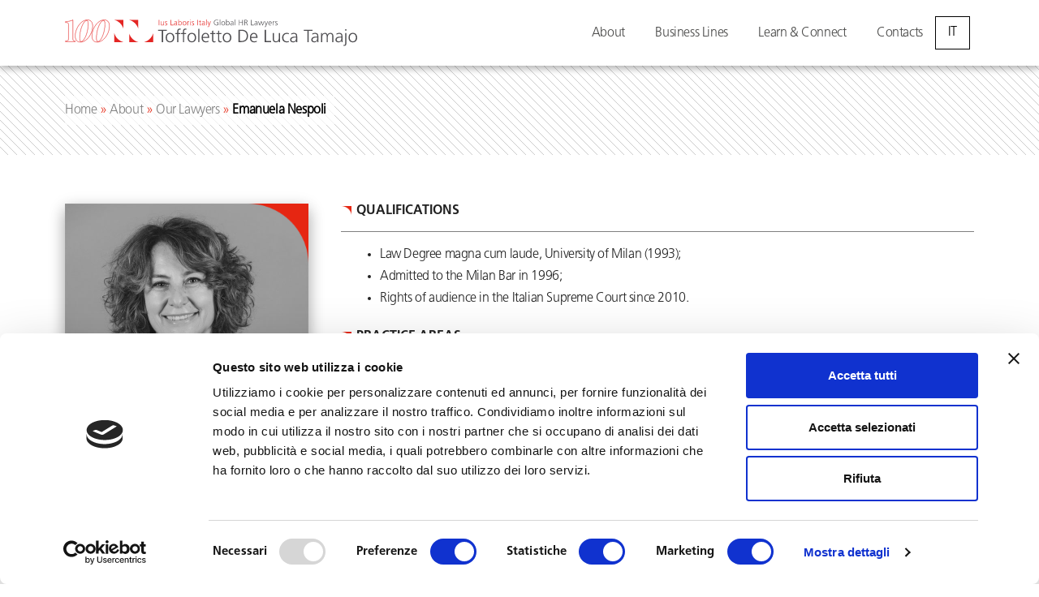

--- FILE ---
content_type: text/html; charset=UTF-8
request_url: https://toffolettodeluca.it/en/professionals/avv-emanuela-nespoli/
body_size: 19405
content:
<!DOCTYPE html>
<html lang="en-US">
<head>
           
	<meta charset="UTF-8">
	<link rel="profile" href="https://gmpg.org/xfn/11">
<script src='/wp-includes/js/jquery/jquery.min.js?ver=3.6.0' id='jquery-core-js'></script>
<script src='/wp-includes/js/jquery/jquery-migrate.min.js?ver=3.3.2' id='jquery-migrate-js'></script>

<script src='/wp-content/plugins/mcw-fullpage-gutenberg/fullpage/fullpage.extensions.min.js?ver=3.1.2.1' id='mcw-fullpage-gutenberg-fullpage-js-js'></script>                                                                       
	<script type="text/javascript" data-cookieconsent="ignore">
	window.dataLayer = window.dataLayer || [];

	function gtag() {
		dataLayer.push(arguments);
	}

	gtag("consent", "default", {
		ad_personalization: "denied",
		ad_storage: "denied",
		ad_user_data: "denied",
		analytics_storage: "denied",
		functionality_storage: "denied",
		personalization_storage: "denied",
		security_storage: "granted",
		wait_for_update: 500,
	});
	gtag("set", "ads_data_redaction", true);
	</script>
<script type="text/javascript" data-cookieconsent="ignore">
		(function (w, d, s, l, i) {
		w[l] = w[l] || [];
		w[l].push({'gtm.start': new Date().getTime(), event: 'gtm.js'});
		var f = d.getElementsByTagName(s)[0], j = d.createElement(s), dl = l !== 'dataLayer' ? '&l=' + l : '';
		j.async = true;
		j.src = 'https://www.googletagmanager.com/gtm.js?id=' + i + dl;
		f.parentNode.insertBefore(j, f);
	})(
		window,
		document,
		'script',
		'dataLayer',
		'GTM-55MX3X'
	);
</script>
<script type="text/javascript"
		id="Cookiebot"
		src="https://consent.cookiebot.com/uc.js"
		data-implementation="wp"
		data-cbid="99ffabca-551d-4822-9ec9-a146598f00fc"
							data-blockingmode="auto"
	></script>
<meta name='robots' content='index, follow, max-image-preview:large, max-snippet:-1, max-video-preview:-1' />
	<style>img:is([sizes="auto" i], [sizes^="auto," i]) { contain-intrinsic-size: 3000px 1500px }</style>
	
<!-- Google Tag Manager for WordPress by gtm4wp.com -->
<script data-cfasync="false" data-pagespeed-no-defer>
	var gtm4wp_datalayer_name = "dataLayer";
	var dataLayer = dataLayer || [];
</script>
<!-- End Google Tag Manager for WordPress by gtm4wp.com --><meta name="viewport" content="width=device-width, initial-scale=1">
	<!-- This site is optimized with the Yoast SEO plugin v26.4 - https://yoast.com/wordpress/plugins/seo/ -->
	<title>Employment lawyer | Emanuela Nespoli | Toffoletto De Luca Tamajo</title>
	<meta name="description" content="Milan. Lawyer Emanuela Nespoli. Lawyers and consultants specialising in HR, tax and legal assistance to employers. Visit toffolettodeluca.it" />
	<link rel="canonical" href="https://toffolettodeluca.it/en/professionals/avv-emanuela-nespoli/" />
	<meta property="og:locale" content="en_US" />
	<meta property="og:type" content="article" />
	<meta property="og:title" content="Employment lawyer | Emanuela Nespoli | Toffoletto De Luca Tamajo" />
	<meta property="og:description" content="Milan. Lawyer Emanuela Nespoli. Lawyers and consultants specialising in HR, tax and legal assistance to employers. Visit toffolettodeluca.it" />
	<meta property="og:url" content="https://toffolettodeluca.it/en/professionals/avv-emanuela-nespoli/" />
	<meta property="og:site_name" content="Toffoletto De Luca Tamajo e Soci" />
	<meta property="article:modified_time" content="2025-11-20T11:54:45+00:00" />
	<meta property="og:image" content="https://toffolettodeluca.it/wp-content/uploads/2021/07/Emanuela-Nespoli.jpg" />
	<meta property="og:image:width" content="600" />
	<meta property="og:image:height" content="600" />
	<meta property="og:image:type" content="image/jpeg" />
	<meta name="twitter:card" content="summary_large_image" />
	<meta name="twitter:label1" content="Est. reading time" />
	<meta name="twitter:data1" content="1 minute" />
	<script type="application/ld+json" class="yoast-schema-graph">{"@context":"https://schema.org","@graph":[{"@type":"WebPage","@id":"https://toffolettodeluca.it/en/professionals/avv-emanuela-nespoli/","url":"https://toffolettodeluca.it/en/professionals/avv-emanuela-nespoli/","name":"Employment lawyer | Emanuela Nespoli | Toffoletto De Luca Tamajo","isPartOf":{"@id":"https://toffolettodeluca.it/en/#website"},"primaryImageOfPage":{"@id":"https://toffolettodeluca.it/en/professionals/avv-emanuela-nespoli/#primaryimage"},"image":{"@id":"https://toffolettodeluca.it/en/professionals/avv-emanuela-nespoli/#primaryimage"},"thumbnailUrl":"https://toffolettodeluca.it/wp-content/uploads/2021/07/Emanuela-Nespoli.jpg","datePublished":"2021-08-06T07:25:28+00:00","dateModified":"2025-11-20T11:54:45+00:00","description":"Milan. Lawyer Emanuela Nespoli. Lawyers and consultants specialising in HR, tax and legal assistance to employers. Visit toffolettodeluca.it","breadcrumb":{"@id":"https://toffolettodeluca.it/en/professionals/avv-emanuela-nespoli/#breadcrumb"},"inLanguage":"en-US","potentialAction":[{"@type":"ReadAction","target":["https://toffolettodeluca.it/en/professionals/avv-emanuela-nespoli/"]}]},{"@type":"ImageObject","inLanguage":"en-US","@id":"https://toffolettodeluca.it/en/professionals/avv-emanuela-nespoli/#primaryimage","url":"https://toffolettodeluca.it/wp-content/uploads/2021/07/Emanuela-Nespoli.jpg","contentUrl":"https://toffolettodeluca.it/wp-content/uploads/2021/07/Emanuela-Nespoli.jpg","width":600,"height":600,"caption":"Emanuela Nespoli"},{"@type":"BreadcrumbList","@id":"https://toffolettodeluca.it/en/professionals/avv-emanuela-nespoli/#breadcrumb","itemListElement":[{"@type":"ListItem","position":1,"name":"Home","item":"https://toffolettodeluca.it/en/"},{"@type":"ListItem","position":2,"name":"About","item":"https://toffolettodeluca.it/en/chi-siamo/"},{"@type":"ListItem","position":3,"name":"Our Lawyers","item":"https://toffolettodeluca.it/en/professionals/"},{"@type":"ListItem","position":4,"name":"Emanuela Nespoli"}]},{"@type":"WebSite","@id":"https://toffolettodeluca.it/en/#website","url":"https://toffolettodeluca.it/en/","name":"Toffoletto De Luca Tamajo e Soci","description":"","publisher":{"@id":"https://toffolettodeluca.it/en/#organization"},"potentialAction":[{"@type":"SearchAction","target":{"@type":"EntryPoint","urlTemplate":"https://toffolettodeluca.it/en/?s={search_term_string}"},"query-input":{"@type":"PropertyValueSpecification","valueRequired":true,"valueName":"search_term_string"}}],"inLanguage":"en-US"},{"@type":"Organization","@id":"https://toffolettodeluca.it/en/#organization","name":"Toffoletto De Luca Tamajo e Soci","url":"https://toffolettodeluca.it/en/","logo":{"@type":"ImageObject","inLanguage":"en-US","@id":"https://toffolettodeluca.it/en/#/schema/logo/image/","url":"https://toffolettodeluca.it/wp-content/uploads/2025/04/logo_100anni.svg","contentUrl":"https://toffolettodeluca.it/wp-content/uploads/2025/04/logo_100anni.svg","caption":"Toffoletto De Luca Tamajo e Soci"},"image":{"@id":"https://toffolettodeluca.it/en/#/schema/logo/image/"}}]}</script>
	<!-- / Yoast SEO plugin. -->


<link rel="alternate" type="application/rss+xml" title="Toffoletto De Luca Tamajo e Soci &raquo; Feed" href="https://toffolettodeluca.it/en/feed/" />
<link rel="alternate" type="application/rss+xml" title="Toffoletto De Luca Tamajo e Soci &raquo; Comments Feed" href="https://toffolettodeluca.it/en/comments/feed/" />
<script>
window._wpemojiSettings = {"baseUrl":"https:\/\/s.w.org\/images\/core\/emoji\/16.0.1\/72x72\/","ext":".png","svgUrl":"https:\/\/s.w.org\/images\/core\/emoji\/16.0.1\/svg\/","svgExt":".svg","source":{"concatemoji":"https:\/\/toffolettodeluca.it\/wp-includes\/js\/wp-emoji-release.min.js?ver=5529c8aeddbd01329743c71de549a0b6"}};
/*! This file is auto-generated */
!function(s,n){var o,i,e;function c(e){try{var t={supportTests:e,timestamp:(new Date).valueOf()};sessionStorage.setItem(o,JSON.stringify(t))}catch(e){}}function p(e,t,n){e.clearRect(0,0,e.canvas.width,e.canvas.height),e.fillText(t,0,0);var t=new Uint32Array(e.getImageData(0,0,e.canvas.width,e.canvas.height).data),a=(e.clearRect(0,0,e.canvas.width,e.canvas.height),e.fillText(n,0,0),new Uint32Array(e.getImageData(0,0,e.canvas.width,e.canvas.height).data));return t.every(function(e,t){return e===a[t]})}function u(e,t){e.clearRect(0,0,e.canvas.width,e.canvas.height),e.fillText(t,0,0);for(var n=e.getImageData(16,16,1,1),a=0;a<n.data.length;a++)if(0!==n.data[a])return!1;return!0}function f(e,t,n,a){switch(t){case"flag":return n(e,"\ud83c\udff3\ufe0f\u200d\u26a7\ufe0f","\ud83c\udff3\ufe0f\u200b\u26a7\ufe0f")?!1:!n(e,"\ud83c\udde8\ud83c\uddf6","\ud83c\udde8\u200b\ud83c\uddf6")&&!n(e,"\ud83c\udff4\udb40\udc67\udb40\udc62\udb40\udc65\udb40\udc6e\udb40\udc67\udb40\udc7f","\ud83c\udff4\u200b\udb40\udc67\u200b\udb40\udc62\u200b\udb40\udc65\u200b\udb40\udc6e\u200b\udb40\udc67\u200b\udb40\udc7f");case"emoji":return!a(e,"\ud83e\udedf")}return!1}function g(e,t,n,a){var r="undefined"!=typeof WorkerGlobalScope&&self instanceof WorkerGlobalScope?new OffscreenCanvas(300,150):s.createElement("canvas"),o=r.getContext("2d",{willReadFrequently:!0}),i=(o.textBaseline="top",o.font="600 32px Arial",{});return e.forEach(function(e){i[e]=t(o,e,n,a)}),i}function t(e){var t=s.createElement("script");t.src=e,t.defer=!0,s.head.appendChild(t)}"undefined"!=typeof Promise&&(o="wpEmojiSettingsSupports",i=["flag","emoji"],n.supports={everything:!0,everythingExceptFlag:!0},e=new Promise(function(e){s.addEventListener("DOMContentLoaded",e,{once:!0})}),new Promise(function(t){var n=function(){try{var e=JSON.parse(sessionStorage.getItem(o));if("object"==typeof e&&"number"==typeof e.timestamp&&(new Date).valueOf()<e.timestamp+604800&&"object"==typeof e.supportTests)return e.supportTests}catch(e){}return null}();if(!n){if("undefined"!=typeof Worker&&"undefined"!=typeof OffscreenCanvas&&"undefined"!=typeof URL&&URL.createObjectURL&&"undefined"!=typeof Blob)try{var e="postMessage("+g.toString()+"("+[JSON.stringify(i),f.toString(),p.toString(),u.toString()].join(",")+"));",a=new Blob([e],{type:"text/javascript"}),r=new Worker(URL.createObjectURL(a),{name:"wpTestEmojiSupports"});return void(r.onmessage=function(e){c(n=e.data),r.terminate(),t(n)})}catch(e){}c(n=g(i,f,p,u))}t(n)}).then(function(e){for(var t in e)n.supports[t]=e[t],n.supports.everything=n.supports.everything&&n.supports[t],"flag"!==t&&(n.supports.everythingExceptFlag=n.supports.everythingExceptFlag&&n.supports[t]);n.supports.everythingExceptFlag=n.supports.everythingExceptFlag&&!n.supports.flag,n.DOMReady=!1,n.readyCallback=function(){n.DOMReady=!0}}).then(function(){return e}).then(function(){var e;n.supports.everything||(n.readyCallback(),(e=n.source||{}).concatemoji?t(e.concatemoji):e.wpemoji&&e.twemoji&&(t(e.twemoji),t(e.wpemoji)))}))}((window,document),window._wpemojiSettings);
</script>
<style id='wp-emoji-styles-inline-css'>

	img.wp-smiley, img.emoji {
		display: inline !important;
		border: none !important;
		box-shadow: none !important;
		height: 1em !important;
		width: 1em !important;
		margin: 0 0.07em !important;
		vertical-align: -0.1em !important;
		background: none !important;
		padding: 0 !important;
	}
</style>
<link rel='stylesheet' id='wp-block-library-css' href='https://toffolettodeluca.it/wp-includes/css/dist/block-library/style.min.css?ver=5529c8aeddbd01329743c71de549a0b6' media='all' />
<style id='classic-theme-styles-inline-css'>
/*! This file is auto-generated */
.wp-block-button__link{color:#fff;background-color:#32373c;border-radius:9999px;box-shadow:none;text-decoration:none;padding:calc(.667em + 2px) calc(1.333em + 2px);font-size:1.125em}.wp-block-file__button{background:#32373c;color:#fff;text-decoration:none}
</style>
<link rel='stylesheet' id='mcw-fullpage-gutenberg-fullpage-css' href='https://toffolettodeluca.it/wp-content/plugins/mcw-fullpage-gutenberg/fullpage/fullpage.min.css?ver=4.0.35' media='all' />
<link rel='stylesheet' id='mcw-fullpage-gutenberg-section-navigation-css' href='https://toffolettodeluca.it/wp-content/plugins/mcw-fullpage-gutenberg/fullpage/nav/section/default.min.css?ver=4.0.35' media='all' />
<style id='global-styles-inline-css'>
:root{--wp--preset--aspect-ratio--square: 1;--wp--preset--aspect-ratio--4-3: 4/3;--wp--preset--aspect-ratio--3-4: 3/4;--wp--preset--aspect-ratio--3-2: 3/2;--wp--preset--aspect-ratio--2-3: 2/3;--wp--preset--aspect-ratio--16-9: 16/9;--wp--preset--aspect-ratio--9-16: 9/16;--wp--preset--color--black: #000000;--wp--preset--color--cyan-bluish-gray: #abb8c3;--wp--preset--color--white: #ffffff;--wp--preset--color--pale-pink: #f78da7;--wp--preset--color--vivid-red: #cf2e2e;--wp--preset--color--luminous-vivid-orange: #ff6900;--wp--preset--color--luminous-vivid-amber: #fcb900;--wp--preset--color--light-green-cyan: #7bdcb5;--wp--preset--color--vivid-green-cyan: #00d084;--wp--preset--color--pale-cyan-blue: #8ed1fc;--wp--preset--color--vivid-cyan-blue: #0693e3;--wp--preset--color--vivid-purple: #9b51e0;--wp--preset--color--contrast: var(--contrast);--wp--preset--color--contrast-2: var(--contrast-2);--wp--preset--color--contrast-3: var(--contrast-3);--wp--preset--color--base: var(--base);--wp--preset--color--base-2: var(--base-2);--wp--preset--color--base-3: var(--base-3);--wp--preset--color--accent: var(--accent);--wp--preset--gradient--vivid-cyan-blue-to-vivid-purple: linear-gradient(135deg,rgba(6,147,227,1) 0%,rgb(155,81,224) 100%);--wp--preset--gradient--light-green-cyan-to-vivid-green-cyan: linear-gradient(135deg,rgb(122,220,180) 0%,rgb(0,208,130) 100%);--wp--preset--gradient--luminous-vivid-amber-to-luminous-vivid-orange: linear-gradient(135deg,rgba(252,185,0,1) 0%,rgba(255,105,0,1) 100%);--wp--preset--gradient--luminous-vivid-orange-to-vivid-red: linear-gradient(135deg,rgba(255,105,0,1) 0%,rgb(207,46,46) 100%);--wp--preset--gradient--very-light-gray-to-cyan-bluish-gray: linear-gradient(135deg,rgb(238,238,238) 0%,rgb(169,184,195) 100%);--wp--preset--gradient--cool-to-warm-spectrum: linear-gradient(135deg,rgb(74,234,220) 0%,rgb(151,120,209) 20%,rgb(207,42,186) 40%,rgb(238,44,130) 60%,rgb(251,105,98) 80%,rgb(254,248,76) 100%);--wp--preset--gradient--blush-light-purple: linear-gradient(135deg,rgb(255,206,236) 0%,rgb(152,150,240) 100%);--wp--preset--gradient--blush-bordeaux: linear-gradient(135deg,rgb(254,205,165) 0%,rgb(254,45,45) 50%,rgb(107,0,62) 100%);--wp--preset--gradient--luminous-dusk: linear-gradient(135deg,rgb(255,203,112) 0%,rgb(199,81,192) 50%,rgb(65,88,208) 100%);--wp--preset--gradient--pale-ocean: linear-gradient(135deg,rgb(255,245,203) 0%,rgb(182,227,212) 50%,rgb(51,167,181) 100%);--wp--preset--gradient--electric-grass: linear-gradient(135deg,rgb(202,248,128) 0%,rgb(113,206,126) 100%);--wp--preset--gradient--midnight: linear-gradient(135deg,rgb(2,3,129) 0%,rgb(40,116,252) 100%);--wp--preset--font-size--small: 13px;--wp--preset--font-size--medium: 20px;--wp--preset--font-size--large: 36px;--wp--preset--font-size--x-large: 42px;--wp--preset--spacing--20: 0.44rem;--wp--preset--spacing--30: 0.67rem;--wp--preset--spacing--40: 1rem;--wp--preset--spacing--50: 1.5rem;--wp--preset--spacing--60: 2.25rem;--wp--preset--spacing--70: 3.38rem;--wp--preset--spacing--80: 5.06rem;--wp--preset--shadow--natural: 6px 6px 9px rgba(0, 0, 0, 0.2);--wp--preset--shadow--deep: 12px 12px 50px rgba(0, 0, 0, 0.4);--wp--preset--shadow--sharp: 6px 6px 0px rgba(0, 0, 0, 0.2);--wp--preset--shadow--outlined: 6px 6px 0px -3px rgba(255, 255, 255, 1), 6px 6px rgba(0, 0, 0, 1);--wp--preset--shadow--crisp: 6px 6px 0px rgba(0, 0, 0, 1);}:where(.is-layout-flex){gap: 0.5em;}:where(.is-layout-grid){gap: 0.5em;}body .is-layout-flex{display: flex;}.is-layout-flex{flex-wrap: wrap;align-items: center;}.is-layout-flex > :is(*, div){margin: 0;}body .is-layout-grid{display: grid;}.is-layout-grid > :is(*, div){margin: 0;}:where(.wp-block-columns.is-layout-flex){gap: 2em;}:where(.wp-block-columns.is-layout-grid){gap: 2em;}:where(.wp-block-post-template.is-layout-flex){gap: 1.25em;}:where(.wp-block-post-template.is-layout-grid){gap: 1.25em;}.has-black-color{color: var(--wp--preset--color--black) !important;}.has-cyan-bluish-gray-color{color: var(--wp--preset--color--cyan-bluish-gray) !important;}.has-white-color{color: var(--wp--preset--color--white) !important;}.has-pale-pink-color{color: var(--wp--preset--color--pale-pink) !important;}.has-vivid-red-color{color: var(--wp--preset--color--vivid-red) !important;}.has-luminous-vivid-orange-color{color: var(--wp--preset--color--luminous-vivid-orange) !important;}.has-luminous-vivid-amber-color{color: var(--wp--preset--color--luminous-vivid-amber) !important;}.has-light-green-cyan-color{color: var(--wp--preset--color--light-green-cyan) !important;}.has-vivid-green-cyan-color{color: var(--wp--preset--color--vivid-green-cyan) !important;}.has-pale-cyan-blue-color{color: var(--wp--preset--color--pale-cyan-blue) !important;}.has-vivid-cyan-blue-color{color: var(--wp--preset--color--vivid-cyan-blue) !important;}.has-vivid-purple-color{color: var(--wp--preset--color--vivid-purple) !important;}.has-black-background-color{background-color: var(--wp--preset--color--black) !important;}.has-cyan-bluish-gray-background-color{background-color: var(--wp--preset--color--cyan-bluish-gray) !important;}.has-white-background-color{background-color: var(--wp--preset--color--white) !important;}.has-pale-pink-background-color{background-color: var(--wp--preset--color--pale-pink) !important;}.has-vivid-red-background-color{background-color: var(--wp--preset--color--vivid-red) !important;}.has-luminous-vivid-orange-background-color{background-color: var(--wp--preset--color--luminous-vivid-orange) !important;}.has-luminous-vivid-amber-background-color{background-color: var(--wp--preset--color--luminous-vivid-amber) !important;}.has-light-green-cyan-background-color{background-color: var(--wp--preset--color--light-green-cyan) !important;}.has-vivid-green-cyan-background-color{background-color: var(--wp--preset--color--vivid-green-cyan) !important;}.has-pale-cyan-blue-background-color{background-color: var(--wp--preset--color--pale-cyan-blue) !important;}.has-vivid-cyan-blue-background-color{background-color: var(--wp--preset--color--vivid-cyan-blue) !important;}.has-vivid-purple-background-color{background-color: var(--wp--preset--color--vivid-purple) !important;}.has-black-border-color{border-color: var(--wp--preset--color--black) !important;}.has-cyan-bluish-gray-border-color{border-color: var(--wp--preset--color--cyan-bluish-gray) !important;}.has-white-border-color{border-color: var(--wp--preset--color--white) !important;}.has-pale-pink-border-color{border-color: var(--wp--preset--color--pale-pink) !important;}.has-vivid-red-border-color{border-color: var(--wp--preset--color--vivid-red) !important;}.has-luminous-vivid-orange-border-color{border-color: var(--wp--preset--color--luminous-vivid-orange) !important;}.has-luminous-vivid-amber-border-color{border-color: var(--wp--preset--color--luminous-vivid-amber) !important;}.has-light-green-cyan-border-color{border-color: var(--wp--preset--color--light-green-cyan) !important;}.has-vivid-green-cyan-border-color{border-color: var(--wp--preset--color--vivid-green-cyan) !important;}.has-pale-cyan-blue-border-color{border-color: var(--wp--preset--color--pale-cyan-blue) !important;}.has-vivid-cyan-blue-border-color{border-color: var(--wp--preset--color--vivid-cyan-blue) !important;}.has-vivid-purple-border-color{border-color: var(--wp--preset--color--vivid-purple) !important;}.has-vivid-cyan-blue-to-vivid-purple-gradient-background{background: var(--wp--preset--gradient--vivid-cyan-blue-to-vivid-purple) !important;}.has-light-green-cyan-to-vivid-green-cyan-gradient-background{background: var(--wp--preset--gradient--light-green-cyan-to-vivid-green-cyan) !important;}.has-luminous-vivid-amber-to-luminous-vivid-orange-gradient-background{background: var(--wp--preset--gradient--luminous-vivid-amber-to-luminous-vivid-orange) !important;}.has-luminous-vivid-orange-to-vivid-red-gradient-background{background: var(--wp--preset--gradient--luminous-vivid-orange-to-vivid-red) !important;}.has-very-light-gray-to-cyan-bluish-gray-gradient-background{background: var(--wp--preset--gradient--very-light-gray-to-cyan-bluish-gray) !important;}.has-cool-to-warm-spectrum-gradient-background{background: var(--wp--preset--gradient--cool-to-warm-spectrum) !important;}.has-blush-light-purple-gradient-background{background: var(--wp--preset--gradient--blush-light-purple) !important;}.has-blush-bordeaux-gradient-background{background: var(--wp--preset--gradient--blush-bordeaux) !important;}.has-luminous-dusk-gradient-background{background: var(--wp--preset--gradient--luminous-dusk) !important;}.has-pale-ocean-gradient-background{background: var(--wp--preset--gradient--pale-ocean) !important;}.has-electric-grass-gradient-background{background: var(--wp--preset--gradient--electric-grass) !important;}.has-midnight-gradient-background{background: var(--wp--preset--gradient--midnight) !important;}.has-small-font-size{font-size: var(--wp--preset--font-size--small) !important;}.has-medium-font-size{font-size: var(--wp--preset--font-size--medium) !important;}.has-large-font-size{font-size: var(--wp--preset--font-size--large) !important;}.has-x-large-font-size{font-size: var(--wp--preset--font-size--x-large) !important;}
:where(.wp-block-post-template.is-layout-flex){gap: 1.25em;}:where(.wp-block-post-template.is-layout-grid){gap: 1.25em;}
:where(.wp-block-columns.is-layout-flex){gap: 2em;}:where(.wp-block-columns.is-layout-grid){gap: 2em;}
:root :where(.wp-block-pullquote){font-size: 1.5em;line-height: 1.6;}
</style>
<link rel='stylesheet' id='contact-form-7-css' href='https://toffolettodeluca.it/wp-content/plugins/contact-form-7/includes/css/styles.css?ver=6.1.3' media='all' />
<link rel='stylesheet' id='wpml-legacy-horizontal-list-0-css' href='https://toffolettodeluca.it/wp-content/plugins/sitepress-multilingual-cms/templates/language-switchers/legacy-list-horizontal/style.min.css?ver=1' media='all' />
<style id='wpml-legacy-horizontal-list-0-inline-css'>
.wpml-ls-statics-footer{background-color:#222222;}.wpml-ls-statics-footer a, .wpml-ls-statics-footer .wpml-ls-sub-menu a, .wpml-ls-statics-footer .wpml-ls-sub-menu a:link, .wpml-ls-statics-footer li:not(.wpml-ls-current-language) .wpml-ls-link, .wpml-ls-statics-footer li:not(.wpml-ls-current-language) .wpml-ls-link:link {color:#ffffff;background-color:#222222;}.wpml-ls-statics-footer .wpml-ls-sub-menu a:hover,.wpml-ls-statics-footer .wpml-ls-sub-menu a:focus, .wpml-ls-statics-footer .wpml-ls-sub-menu a:link:hover, .wpml-ls-statics-footer .wpml-ls-sub-menu a:link:focus {color:#000000;background-color:#eeeeee;}.wpml-ls-statics-footer .wpml-ls-current-language > a {color:#d8d8d8;}.wpml-ls-statics-footer .wpml-ls-current-language:hover>a, .wpml-ls-statics-footer .wpml-ls-current-language>a:focus {color:#000000;background-color:#eeeeee;}
</style>
<link rel='stylesheet' id='megamenu-css' href='https://toffolettodeluca.it/wp-content/uploads/maxmegamenu/style_en.css?ver=fff3c6' media='all' />
<link rel='stylesheet' id='dashicons-css' href='https://toffolettodeluca.it/wp-includes/css/dashicons.min.css?ver=5529c8aeddbd01329743c71de549a0b6' media='all' />
<link rel='stylesheet' id='megamenu-genericons-css' href='https://toffolettodeluca.it/wp-content/plugins/megamenu-pro/icons/genericons/genericons/genericons.css?ver=2.4.4' media='all' />
<link rel='stylesheet' id='megamenu-fontawesome-css' href='https://toffolettodeluca.it/wp-content/plugins/megamenu-pro/icons/fontawesome/css/font-awesome.min.css?ver=2.4.4' media='all' />
<link rel='stylesheet' id='megamenu-fontawesome5-css' href='https://toffolettodeluca.it/wp-content/plugins/megamenu-pro/icons/fontawesome5/css/all.min.css?ver=2.4.4' media='all' />
<link rel='stylesheet' id='megamenu-fontawesome6-css' href='https://toffolettodeluca.it/wp-content/plugins/megamenu-pro/icons/fontawesome6/css/all.min.css?ver=2.4.4' media='all' />
<link rel='stylesheet' id='search-filter-plugin-styles-css' href='https://toffolettodeluca.it/wp-content/plugins/search-filter-pro/public/assets/css/search-filter.min.css?ver=2.5.18' media='all' />
<link rel='stylesheet' id='cms-navigation-style-base-css' href='https://toffolettodeluca.it/wp-content/plugins/wpml-cms-nav/res/css/cms-navigation-base.css?ver=1.5.6' media='screen' />
<link rel='stylesheet' id='cms-navigation-style-css' href='https://toffolettodeluca.it/wp-content/plugins/wpml-cms-nav/res/css/cms-navigation.css?ver=1.5.6' media='screen' />
<link rel='stylesheet' id='generate-widget-areas-css' href='https://toffolettodeluca.it/wp-content/themes/generatepress/assets/css/components/widget-areas.min.css?ver=3.6.0' media='all' />
<link rel='stylesheet' id='generate-style-css' href='https://toffolettodeluca.it/wp-content/themes/generatepress/assets/css/main.min.css?ver=3.6.0' media='all' />
<style id='generate-style-inline-css'>
body{background-color:#ffffff;color:#222222;}a{color:#e62612;}a:hover, a:focus, a:active{color:#000000;}.wp-block-group__inner-container{max-width:1200px;margin-left:auto;margin-right:auto;}.site-header .header-image{width:360px;}.dropdown-click .main-navigation ul ul{display:none;visibility:hidden;}.dropdown-click .main-navigation ul ul ul.toggled-on{left:0;top:auto;position:relative;box-shadow:none;border-bottom:1px solid rgba(0,0,0,0.05);}.dropdown-click .main-navigation ul ul li:last-child > ul.toggled-on{border-bottom:0;}.dropdown-click .main-navigation ul.toggled-on, .dropdown-click .main-navigation ul li.sfHover > ul.toggled-on{display:block;left:auto;right:auto;opacity:1;visibility:visible;pointer-events:auto;height:auto;overflow:visible;float:none;}.dropdown-click .main-navigation.sub-menu-left .sub-menu.toggled-on, .dropdown-click .main-navigation.sub-menu-left ul li.sfHover > ul.toggled-on{right:0;}.dropdown-click nav ul ul ul{background-color:transparent;}.dropdown-click .widget-area .main-navigation ul ul{top:auto;position:absolute;float:none;width:100%;left:-99999px;}.dropdown-click .widget-area .main-navigation ul ul.toggled-on{position:relative;left:0;right:0;}.dropdown-click .widget-area.sidebar .main-navigation ul li.sfHover ul, .dropdown-click .widget-area.sidebar .main-navigation ul li:hover ul{right:0;left:0;}.dropdown-click .sfHover > a > .dropdown-menu-toggle > .gp-icon svg{transform:rotate(180deg);}.menu-item-has-children  .dropdown-menu-toggle[role="presentation"]{pointer-events:none;}:root{--contrast:#222222;--contrast-2:#575760;--contrast-3:#b2b2be;--base:#f0f0f0;--base-2:#f7f8f9;--base-3:#ffffff;--accent:#1e73be;}:root .has-contrast-color{color:var(--contrast);}:root .has-contrast-background-color{background-color:var(--contrast);}:root .has-contrast-2-color{color:var(--contrast-2);}:root .has-contrast-2-background-color{background-color:var(--contrast-2);}:root .has-contrast-3-color{color:var(--contrast-3);}:root .has-contrast-3-background-color{background-color:var(--contrast-3);}:root .has-base-color{color:var(--base);}:root .has-base-background-color{background-color:var(--base);}:root .has-base-2-color{color:var(--base-2);}:root .has-base-2-background-color{background-color:var(--base-2);}:root .has-base-3-color{color:var(--base-3);}:root .has-base-3-background-color{background-color:var(--base-3);}:root .has-accent-color{color:var(--accent);}:root .has-accent-background-color{background-color:var(--accent);}body, button, input, select, textarea{font-family:"FrutigerLTStd-Light";font-size:16px;}body{line-height:1.7;}.entry-content > [class*="wp-block-"]:not(:last-child):not(.wp-block-heading){margin-bottom:1.5em;}.main-title{font-family:"TiemposHeadlineWebLight";font-weight:normal;font-size:45px;}.main-navigation a, .menu-toggle{font-family:"FrutigerLTStd-Roman";font-size:16px;}.main-navigation .menu-bar-items{font-size:16px;}.main-navigation .main-nav ul ul li a{font-size:15px;}.sidebar .widget, .footer-widgets .widget{font-size:17px;}h1{font-family:"TiemposHeadlineWebLight";font-size:64px;line-height:1.5em;}h2{font-family:"TiemposHeadlineWebLight";font-size:44px;line-height:1.5em;}h3{font-family:"TiemposHeadlineWebLight";font-size:32px;}h4{font-family:"TiemposHeadlineWebLight";}h5{font-family:"FrutigerLTStd-Light";font-size:24px;}h6{font-family:"FrutigerLTStd-Light";font-size:18px;}@media (max-width:768px){h1{font-size:44px;}h2{font-size:32px;}h3{font-size:23px;}h4{font-size:22px;}h5{font-size:19px;}}.top-bar{background-color:#636363;color:#ffffff;}.top-bar a{color:#ffffff;}.top-bar a:hover{color:#303030;}.site-header{background-color:#ffffff;}.main-title a,.main-title a:hover{color:#222222;}.site-description{color:#757575;}.mobile-menu-control-wrapper .menu-toggle,.mobile-menu-control-wrapper .menu-toggle:hover,.mobile-menu-control-wrapper .menu-toggle:focus,.has-inline-mobile-toggle #site-navigation.toggled{background-color:rgba(0, 0, 0, 0.02);}.main-navigation,.main-navigation ul ul{background-color:#ffffff;}.main-navigation .main-nav ul li a, .main-navigation .menu-toggle, .main-navigation .menu-bar-items{color:#515151;}.main-navigation .main-nav ul li:not([class*="current-menu-"]):hover > a, .main-navigation .main-nav ul li:not([class*="current-menu-"]):focus > a, .main-navigation .main-nav ul li.sfHover:not([class*="current-menu-"]) > a, .main-navigation .menu-bar-item:hover > a, .main-navigation .menu-bar-item.sfHover > a{color:#7a8896;background-color:#ffffff;}button.menu-toggle:hover,button.menu-toggle:focus{color:#515151;}.main-navigation .main-nav ul li[class*="current-menu-"] > a{color:#7a8896;background-color:#ffffff;}.navigation-search input[type="search"],.navigation-search input[type="search"]:active, .navigation-search input[type="search"]:focus, .main-navigation .main-nav ul li.search-item.active > a, .main-navigation .menu-bar-items .search-item.active > a{color:#7a8896;background-color:#ffffff;}.main-navigation ul ul{background-color:#eaeaea;}.main-navigation .main-nav ul ul li a{color:#515151;}.main-navigation .main-nav ul ul li:not([class*="current-menu-"]):hover > a,.main-navigation .main-nav ul ul li:not([class*="current-menu-"]):focus > a, .main-navigation .main-nav ul ul li.sfHover:not([class*="current-menu-"]) > a{color:#7a8896;background-color:#eaeaea;}.main-navigation .main-nav ul ul li[class*="current-menu-"] > a{color:#7a8896;background-color:#eaeaea;}.separate-containers .inside-article, .separate-containers .comments-area, .separate-containers .page-header, .one-container .container, .separate-containers .paging-navigation, .inside-page-header{background-color:#ffffff;}.entry-title a{color:#222222;}.entry-title a:hover{color:#55555e;}.entry-meta{color:#595959;}.sidebar .widget{background-color:#ffffff;}.footer-widgets{background-color:#ffffff;}.footer-widgets .widget-title{color:#000000;}.site-info{color:#ffffff;background-color:#55555e;}.site-info a{color:#ffffff;}.site-info a:hover{color:#d3d3d3;}.footer-bar .widget_nav_menu .current-menu-item a{color:#d3d3d3;}input[type="text"],input[type="email"],input[type="url"],input[type="password"],input[type="search"],input[type="tel"],input[type="number"],textarea,select{color:#666666;background-color:#fafafa;border-color:#cccccc;}input[type="text"]:focus,input[type="email"]:focus,input[type="url"]:focus,input[type="password"]:focus,input[type="search"]:focus,input[type="tel"]:focus,input[type="number"]:focus,textarea:focus,select:focus{color:#666666;background-color:#ffffff;border-color:#bfbfbf;}button,html input[type="button"],input[type="reset"],input[type="submit"],a.button,a.wp-block-button__link:not(.has-background){color:#ffffff;background-color:#55555e;}button:hover,html input[type="button"]:hover,input[type="reset"]:hover,input[type="submit"]:hover,a.button:hover,button:focus,html input[type="button"]:focus,input[type="reset"]:focus,input[type="submit"]:focus,a.button:focus,a.wp-block-button__link:not(.has-background):active,a.wp-block-button__link:not(.has-background):focus,a.wp-block-button__link:not(.has-background):hover{color:#ffffff;background-color:#3f4047;}a.generate-back-to-top{background-color:rgba( 0,0,0,0.4 );color:#ffffff;}a.generate-back-to-top:hover,a.generate-back-to-top:focus{background-color:rgba( 0,0,0,0.6 );color:#ffffff;}:root{--gp-search-modal-bg-color:var(--base-3);--gp-search-modal-text-color:var(--contrast);--gp-search-modal-overlay-bg-color:rgba(0,0,0,0.2);}@media (max-width:768px){.main-navigation .menu-bar-item:hover > a, .main-navigation .menu-bar-item.sfHover > a{background:none;color:#515151;}}.inside-top-bar.grid-container{max-width:1280px;}.inside-header.grid-container{max-width:1280px;}.site-main .wp-block-group__inner-container{padding:40px;}.separate-containers .paging-navigation{padding-top:20px;padding-bottom:20px;}.entry-content .alignwide, body:not(.no-sidebar) .entry-content .alignfull{margin-left:-40px;width:calc(100% + 80px);max-width:calc(100% + 80px);}.rtl .menu-item-has-children .dropdown-menu-toggle{padding-left:20px;}.rtl .main-navigation .main-nav ul li.menu-item-has-children > a{padding-right:20px;}.footer-widgets-container.grid-container{max-width:1280px;}.inside-site-info.grid-container{max-width:1280px;}@media (max-width:768px){.separate-containers .inside-article, .separate-containers .comments-area, .separate-containers .page-header, .separate-containers .paging-navigation, .one-container .site-content, .inside-page-header{padding:30px;}.site-main .wp-block-group__inner-container{padding:30px;}.inside-top-bar{padding-right:30px;padding-left:30px;}.inside-header{padding-top:20px;padding-right:30px;padding-bottom:20px;padding-left:30px;}.widget-area .widget{padding-top:30px;padding-right:30px;padding-bottom:30px;padding-left:30px;}.footer-widgets-container{padding-top:30px;padding-right:30px;padding-bottom:30px;padding-left:30px;}.inside-site-info{padding-right:30px;padding-left:30px;}.entry-content .alignwide, body:not(.no-sidebar) .entry-content .alignfull{margin-left:-30px;width:calc(100% + 60px);max-width:calc(100% + 60px);}.one-container .site-main .paging-navigation{margin-bottom:20px;}}/* End cached CSS */.is-right-sidebar{width:30%;}.is-left-sidebar{width:30%;}.site-content .content-area{width:100%;}@media (max-width:768px){.main-navigation .menu-toggle,.sidebar-nav-mobile:not(#sticky-placeholder){display:block;}.main-navigation ul,.gen-sidebar-nav,.main-navigation:not(.slideout-navigation):not(.toggled) .main-nav > ul,.has-inline-mobile-toggle #site-navigation .inside-navigation > *:not(.navigation-search):not(.main-nav){display:none;}.nav-align-right .inside-navigation,.nav-align-center .inside-navigation{justify-content:space-between;}}
.dynamic-author-image-rounded{border-radius:100%;}.dynamic-featured-image, .dynamic-author-image{vertical-align:middle;}.one-container.blog .dynamic-content-template:not(:last-child), .one-container.archive .dynamic-content-template:not(:last-child){padding-bottom:0px;}.dynamic-entry-excerpt > p:last-child{margin-bottom:0px;}
</style>
<link rel='stylesheet' id='generate-child-css' href='https://toffolettodeluca.it/wp-content/themes/toffoletto/style.css?ver=1654590354' media='all' />
<style id='generateblocks-inline-css'>
:root{--gb-container-width:1200px;}.gb-container .wp-block-image img{vertical-align:middle;}.gb-grid-wrapper .wp-block-image{margin-bottom:0;}.gb-highlight{background:none;}.gb-shape{line-height:0;}.gb-container-link{position:absolute;top:0;right:0;bottom:0;left:0;z-index:99;}
</style>
<!--n2css--><!--n2js--><script src="https://toffolettodeluca.it/wp-includes/js/jquery/jquery.min.js?ver=3.7.1" id="jquery-core-js"></script>
<script src="https://toffolettodeluca.it/wp-includes/js/jquery/jquery-migrate.min.js?ver=3.4.1" id="jquery-migrate-js"></script>
<script id="search-filter-plugin-build-js-extra">
var SF_LDATA = {"ajax_url":"https:\/\/toffolettodeluca.it\/wp-admin\/admin-ajax.php","home_url":"https:\/\/toffolettodeluca.it\/en\/","extensions":[]};
</script>
<script src="https://toffolettodeluca.it/wp-content/plugins/search-filter-pro/public/assets/js/search-filter-build.min.js?ver=2.5.18" id="search-filter-plugin-build-js"></script>
<script src="https://toffolettodeluca.it/wp-content/plugins/search-filter-pro/public/assets/js/chosen.jquery.min.js?ver=2.5.18" id="search-filter-plugin-chosen-js"></script>
<link rel="https://api.w.org/" href="https://toffolettodeluca.it/en/wp-json/" /><link rel="alternate" title="JSON" type="application/json" href="https://toffolettodeluca.it/en/wp-json/wp/v2/professionisti/1640" /><link rel="EditURI" type="application/rsd+xml" title="RSD" href="https://toffolettodeluca.it/xmlrpc.php?rsd" />

<link rel='shortlink' href='https://toffolettodeluca.it/en/?p=1640' />
<link rel="alternate" title="oEmbed (JSON)" type="application/json+oembed" href="https://toffolettodeluca.it/en/wp-json/oembed/1.0/embed?url=https%3A%2F%2Ftoffolettodeluca.it%2Fen%2Fprofessionals%2Favv-emanuela-nespoli%2F" />
<link rel="alternate" title="oEmbed (XML)" type="text/xml+oembed" href="https://toffolettodeluca.it/en/wp-json/oembed/1.0/embed?url=https%3A%2F%2Ftoffolettodeluca.it%2Fen%2Fprofessionals%2Favv-emanuela-nespoli%2F&#038;format=xml" />
<meta name="generator" content="WPML ver:4.8.5 stt:1,27;" />
<!-- HubSpot WordPress Plugin v11.3.5: embed JS disabled as a portalId has not yet been configured -->
<!-- Google Tag Manager for WordPress by gtm4wp.com -->
<!-- GTM Container placement set to automatic -->
<script data-cfasync="false" data-pagespeed-no-defer>
	var dataLayer_content = {"pagePostType":"professionisti","pagePostType2":"single-professionisti","pagePostAuthor":"admin"};
	dataLayer.push( dataLayer_content );
</script>
<script data-cfasync="false" data-pagespeed-no-defer>
(function(w,d,s,l,i){w[l]=w[l]||[];w[l].push({'gtm.start':
new Date().getTime(),event:'gtm.js'});var f=d.getElementsByTagName(s)[0],
j=d.createElement(s),dl=l!='dataLayer'?'&l='+l:'';j.async=true;j.src=
'//www.googletagmanager.com/gtm.js?id='+i+dl;f.parentNode.insertBefore(j,f);
})(window,document,'script','dataLayer','GTM-55MX3X');
</script>
<!-- End Google Tag Manager for WordPress by gtm4wp.com --><style>.recentcomments a{display:inline !important;padding:0 !important;margin:0 !important;}</style><link rel="icon" href="https://toffolettodeluca.it/wp-content/uploads/2025/04/cropped-logo-sito-32x32.png" sizes="32x32" />
<link rel="icon" href="https://toffolettodeluca.it/wp-content/uploads/2025/04/cropped-logo-sito-192x192.png" sizes="192x192" />
<link rel="apple-touch-icon" href="https://toffolettodeluca.it/wp-content/uploads/2025/04/cropped-logo-sito-180x180.png" />
<meta name="msapplication-TileImage" content="https://toffolettodeluca.it/wp-content/uploads/2025/04/cropped-logo-sito-270x270.png" />
		<style id="wp-custom-css">
			.wpml-ls-statics-footer {
    background-color: #222 !important;
}		</style>
		<style type="text/css">/** Mega Menu CSS: fs **/</style>

<script src="/wp-content/uploads/2021/10/CustomJS.js"></script>

</head>

<body class="wp-singular professionisti-template-default single single-professionisti postid-1640 wp-custom-logo wp-embed-responsive wp-theme-generatepress wp-child-theme-toffoletto mega-menu-primary no-sidebar nav-below-header separate-containers header-aligned-left dropdown-click dropdown-click-menu-item featured-image-active" itemtype="https://schema.org/Blog" itemscope>
	
<!-- GTM Container placement set to automatic -->
<!-- Google Tag Manager (noscript) -->
				<noscript><iframe src="https://www.googletagmanager.com/ns.html?id=GTM-55MX3X" height="0" width="0" style="display:none;visibility:hidden" aria-hidden="true"></iframe></noscript>
<!-- End Google Tag Manager (noscript) -->
<!-- GTM Container placement set to automatic -->
<!-- Google Tag Manager (noscript) --><a class="screen-reader-text skip-link" href="#content" title="Skip to content">Skip to content</a>		<header class="site-header" id="masthead" aria-label="Site"  itemtype="https://schema.org/WPHeader" itemscope>
			<div class="inside-header">
				<div class="site-logo">
					<a href="https://toffolettodeluca.it/en/" rel="home">
						<img  class="header-image is-logo-image" alt="Toffoletto De Luca Tamajo e Soci" src="https://toffolettodeluca.it/wp-content/uploads/2025/04/logo_100anni.svg" />
					</a>
				</div>			<div class="header-widget">
				<aside id="maxmegamenu-7" class="widget inner-padding widget_maxmegamenu"><div id="mega-menu-wrap-primary" class="mega-menu-wrap"><div class="mega-menu-toggle"><div class="mega-toggle-blocks-left"><div class='mega-toggle-block mega-html-block mega-toggle-block-1' id='mega-toggle-block-1'><a href="https://toffolettodeluca.it/" rel="home"><img class="header-image is-logo-image" alt="Toffoletto De Luca Tamajo e Soci" src="https://toffolettodeluca.it/wp-content/uploads/2025/04/logo_100anni.svg" srcset="https://toffolettodeluca.it/wp-content/uploads/2025/04/logo_100anni.svg 1x, https://toffolettodeluca.it/wp-content/uploads/2025/04/logo_100anni.svg 2x"></a></div></div><div class="mega-toggle-blocks-center"></div><div class="mega-toggle-blocks-right"><div class='mega-toggle-block mega-search-block mega-toggle-block-2' id='mega-toggle-block-2'><div class='mega-search-wrap'><form class='mega-search expand-to-left mega-search-closed' action='https://toffolettodeluca.it/en/'>
                        <span class='dashicons dashicons-search search-icon'></span>
                        <input type='submit' value='Search'>
                        <input  type='text' aria-label='Search' data-placeholder='Search' name='s' />
                        
                    </form></div></div><div class='mega-toggle-block mega-menu-toggle-animated-block mega-toggle-block-3' id='mega-toggle-block-3'><button aria-label="Toggle Menu" class="mega-toggle-animated mega-toggle-animated-slider" type="button" aria-expanded="false">
                  <span class="mega-toggle-animated-box">
                    <span class="mega-toggle-animated-inner"></span>
                  </span>
                </button></div></div></div><ul id="mega-menu-primary" class="mega-menu max-mega-menu mega-menu-horizontal mega-no-js" data-event="hover_intent" data-effect="slide_up" data-effect-speed="200" data-effect-mobile="slide" data-effect-speed-mobile="400" data-panel-width="body" data-panel-inner-width=".inside-header" data-mobile-force-width="body" data-second-click="go" data-document-click="collapse" data-vertical-behaviour="standard" data-breakpoint="1024" data-unbind="true" data-mobile-state="collapse_all" data-mobile-direction="vertical" data-hover-intent-timeout="300" data-hover-intent-interval="100" data-overlay-desktop="false" data-overlay-mobile="false"><li class="mega-menu-item mega-menu-item-type-custom mega-menu-item-object-custom mega-menu-item-has-children mega-menu-megamenu mega-menu-grid mega-align-bottom-left mega-menu-grid mega-menu-item-875" id="mega-menu-item-875"><a class="mega-menu-link" href="/en/chi-siamo/" aria-expanded="false" tabindex="0">About<span class="mega-indicator" aria-hidden="true"></span></a>
<ul class="mega-sub-menu" role='presentation'>
<li class="mega-menu-row mega-custom-sub-menu custom-sub-menu" id="mega-menu-875-0">
	<ul class="mega-sub-menu" style='--columns:12' role='presentation'>
<li class="mega-menu-column mega-custom-separator mega-menu-columns-6-of-12 mega-hide-on-mobile custom-separator" style="--columns:12; --span:6" id="mega-menu-875-0-0">
		<ul class="mega-sub-menu">
<li class="mega-menu-item mega-menu-item-type-widget widget_custom_html mega-menu-item-custom_html-7" id="mega-menu-item-custom_html-7"><div class="textwidget custom-html-widget"><h3>
	About us
</h3>
<p>
	For 100 years, we've assisted companies for all aspects relating to the management of employment relationships: from consulting to litigation, in Italy and worldwide thanks to the Ius Laboris Alliance.
</p></div></li>		</ul>
</li><li class="mega-menu-column mega-mega-menu-selectable mega-menu-columns-3-of-12 mega-menu-selectable" style="--columns:12; --span:3" id="mega-menu-875-0-1">
		<ul class="mega-sub-menu">
<li class="mega-menu-item mega-menu-item-type-custom mega-menu-item-object-custom mega-menu-item-876" id="mega-menu-item-876"><a class="mega-menu-link" href="/en/avvocati-e-consulenti-HR/">The Firm</a></li><li class="mega-menu-item mega-menu-item-type-post_type mega-menu-item-object-page mega-menu-item-9221" id="mega-menu-item-9221"><a class="mega-menu-link" href="https://toffolettodeluca.it/en/chi-siamo/our-history/">Our History</a></li><li class="mega-menu-item mega-menu-item-type-custom mega-menu-item-object-custom mega-menu-item-6211" id="mega-menu-item-6211"><a class="mega-menu-link" href="/en/professionisti/">Our Lawyers</a></li><li class="mega-menu-item mega-menu-item-type-custom mega-menu-item-object-custom mega-menu-item-878" id="mega-menu-item-878"><a class="mega-menu-link" href="/en/ius-laboris/">Ius Laboris</a></li><li class="mega-menu-item mega-menu-item-type-custom mega-menu-item-object-custom mega-menu-item-879" id="mega-menu-item-879"><a class="mega-menu-link" href="/en/riconoscimenti-premi/">Awards and Recognition</a></li>		</ul>
</li><li class="mega-menu-column mega-mega-menu-selectable mega-menu-columns-3-of-12 mega-menu-selectable" style="--columns:12; --span:3" id="mega-menu-875-0-2">
		<ul class="mega-sub-menu">
<li class="mega-menu-item mega-menu-item-type-custom mega-menu-item-object-custom mega-menu-item-880" id="mega-menu-item-880"><a class="mega-menu-link" href="/en/innovazione-digitale/">Digital Innovation</a></li><li class="mega-menu-item mega-menu-item-type-custom mega-menu-item-object-custom mega-menu-item-881" id="mega-menu-item-881"><a class="mega-menu-link" href="/en/formazione-e-rd/">Research & Development</a></li><li class="mega-menu-item mega-menu-item-type-custom mega-menu-item-object-custom mega-menu-item-10077" id="mega-menu-item-10077"><a class="mega-menu-link" href="/values-diversity-inclusion/">Values, Diversity and Inclusion</a></li><li class="mega-menu-item mega-menu-item-type-custom mega-menu-item-object-custom mega-menu-item-5570" id="mega-menu-item-5570"><a class="mega-menu-link" href="/en/esg/">ESG</a></li>		</ul>
</li>	</ul>
</li><li class="mega-menu-row" id="mega-menu-875-1">
	<ul class="mega-sub-menu" style='--columns:12' role='presentation'>
<li class="mega-menu-column mega-menu-columns-3-of-12" style="--columns:12; --span:3" id="mega-menu-875-1-0"></li>	</ul>
</li></ul>
</li><li class="mega-menu-item mega-menu-item-type-custom mega-menu-item-object-custom mega-menu-item-has-children mega-menu-megamenu mega-menu-grid mega-align-bottom-left mega-menu-grid mega-menu-item-884" id="mega-menu-item-884"><a class="mega-menu-link" href="/en/prodotti-aree-attivita/" aria-expanded="false" tabindex="0">Business Lines<span class="mega-indicator" aria-hidden="true"></span></a>
<ul class="mega-sub-menu" role='presentation'>
<li class="mega-menu-row mega-custom-sub-menu custom-sub-menu" id="mega-menu-884-0">
	<ul class="mega-sub-menu" style='--columns:12' role='presentation'>
<li class="mega-menu-column mega-custom-separator mega-menu-columns-6-of-12 mega-hide-on-mobile custom-separator" style="--columns:12; --span:6" id="mega-menu-884-0-0">
		<ul class="mega-sub-menu">
<li class="mega-menu-item mega-menu-item-type-widget widget_custom_html mega-menu-item-custom_html-8" id="mega-menu-item-custom_html-8"><div class="textwidget custom-html-widget"><h3>
	Business Lines
</h3>
<p>
	From legal assistance in the field of employment law, to the management of international mobility and expats, up to the most specialised HR consultancy. We can provide you all-around support.
</p></div></li>		</ul>
</li><li class="mega-menu-column mega-mega-menu-selectable mega-mega-menu-has-title mega-menu-columns-3-of-12 mega-menu-selectable mega-menu-has-title" style="--columns:12; --span:3" id="mega-menu-884-0-1">
		<ul class="mega-sub-menu">
<li class="mega-menu-item mega-menu-item-type-widget widget_custom_html mega-menu-item-custom_html-9" id="mega-menu-item-custom_html-9"><div class="textwidget custom-html-widget"><small>BUSINESS LINES</small></div></li><li class="mega-menu-item mega-menu-item-type-custom mega-menu-item-object-custom mega-menu-item-885" id="mega-menu-item-885"><a class="mega-menu-link" href="/en/prodotti-aree-attivita/consulenza-diritto-lavoro-sindacale">Employment law</a></li><li class="mega-menu-item mega-menu-item-type-custom mega-menu-item-object-custom mega-menu-item-886" id="mega-menu-item-886"><a class="mega-menu-link" href="/en/prodotti-aree-attivita/consulenza-del-lavoro-payroll">HR Management and Payroll</a></li><li class="mega-menu-item mega-menu-item-type-custom mega-menu-item-object-custom mega-menu-item-887" id="mega-menu-item-887"><a class="mega-menu-link" href="/en/prodotti-aree-attivita/consulenza-tax-hr">HR Tax Consulting</a></li>		</ul>
</li><li class="mega-menu-column mega-mega-menu-selectable mega-mega-menu-has-title mega-menu-columns-3-of-12 mega-menu-selectable mega-menu-has-title" style="--columns:12; --span:3" id="mega-menu-884-0-2">
		<ul class="mega-sub-menu">
<li class="mega-menu-item mega-menu-item-type-widget widget_custom_html mega-menu-item-custom_html-10" id="mega-menu-item-custom_html-10"><div class="textwidget custom-html-widget"><small>PRODUCTS</small></div></li><li class="mega-menu-item mega-menu-item-type-custom mega-menu-item-object-custom mega-menu-item-888" id="mega-menu-item-888"><a class="mega-menu-link" href="/en/prodotti/futuhro">Futuhro®</a></li><li class="mega-menu-item mega-menu-item-type-custom mega-menu-item-object-custom mega-menu-item-8669" id="mega-menu-item-8669"><a class="mega-menu-link" href="https://toffolettodeluca.it/en/gap-iq-pay-transparency/">Gap IQ</a></li><li class="mega-menu-item mega-menu-item-type-custom mega-menu-item-object-custom mega-menu-item-10152" id="mega-menu-item-10152"><a class="mega-menu-link" href="https://toffolettodeluca.it/en/primio-performance-bonus-conversion-employee-benefits/">Primio</a></li><li class="mega-menu-item mega-menu-item-type-custom mega-menu-item-object-custom mega-menu-item-889" id="mega-menu-item-889"><a class="mega-menu-link" href="/en/prodotti-aree-attivita/generatore-contratti-on-demand">On demand Contracts</a></li><li class="mega-menu-item mega-menu-item-type-custom mega-menu-item-object-custom mega-menu-item-890" id="mega-menu-item-890"><a class="mega-menu-link" href="/en/prodotti/total-reward-statement/">Total Reward Statement/</a></li><li class="mega-menu-item mega-menu-item-type-custom mega-menu-item-object-custom mega-menu-item-2152" id="mega-menu-item-2152"><a class="mega-menu-link" href="/en/prodotti/privacy">GDPR and Privacy</a></li><li class="mega-menu-item mega-menu-item-type-custom mega-menu-item-object-custom mega-menu-item-893" id="mega-menu-item-893"><a class="mega-menu-link" href="/en/prodotti/global-mobility">Global Mobility</a></li><li class="mega-menu-item mega-menu-item-type-custom mega-menu-item-object-custom mega-menu-item-3335" id="mega-menu-item-3335"><a class="mega-menu-link" href="/en/prodotti/flexit">Flexit</a></li><li class="mega-menu-item mega-menu-item-type-custom mega-menu-item-object-custom mega-menu-item-3336" id="mega-menu-item-3336"><a class="mega-menu-link" href="/en/prodotti/policies-art-4">Company Policies - Art. 4</a></li>		</ul>
</li>	</ul>
</li><li class="mega-menu-row" id="mega-menu-884-2">
	<ul class="mega-sub-menu" style='--columns:12' role='presentation'>
<li class="mega-menu-column mega-menu-columns-3-of-12" style="--columns:12; --span:3" id="mega-menu-884-2-0"></li>	</ul>
</li></ul>
</li><li class="mega-menu-item mega-menu-item-type-custom mega-menu-item-object-custom mega-menu-item-has-children mega-menu-megamenu mega-menu-grid mega-align-bottom-left mega-menu-grid mega-menu-item-894" id="mega-menu-item-894"><a class="mega-menu-link" href="/en/learn-connect/" aria-expanded="false" tabindex="0">Learn & Connect<span class="mega-indicator" aria-hidden="true"></span></a>
<ul class="mega-sub-menu" role='presentation'>
<li class="mega-menu-row mega-custom-sub-menu custom-sub-menu" id="mega-menu-894-0">
	<ul class="mega-sub-menu" style='--columns:12' role='presentation'>
<li class="mega-menu-column mega-custom-separator mega-menu-columns-6-of-12 mega-hide-on-mobile custom-separator" style="--columns:12; --span:6" id="mega-menu-894-0-0">
		<ul class="mega-sub-menu">
<li class="mega-menu-item mega-menu-item-type-widget widget_custom_html mega-menu-item-custom_html-11" id="mega-menu-item-custom_html-11"><div class="textwidget custom-html-widget"><h3>
	Learn & Connect
</h3>
<p>
	The latest news about employment law, industrial relations and agency contracts. Articles, insights, and videos.
</p></div></li>		</ul>
</li><li class="mega-menu-column mega-mega-menu-selectable mega-menu-columns-3-of-12 mega-menu-selectable" style="--columns:12; --span:3" id="mega-menu-894-0-1">
		<ul class="mega-sub-menu">
<li class="mega-menu-item mega-menu-item-type-taxonomy mega-menu-item-object-category mega-menu-item-5715" id="mega-menu-item-5715"><a class="mega-menu-link" href="https://toffolettodeluca.it/en/category/newsflash-insight/">Newsflash &amp; Insights</a></li><li class="mega-menu-item mega-menu-item-type-custom mega-menu-item-object-custom mega-menu-item-882" id="mega-menu-item-882"><a class="mega-menu-link" href="/en/category/notizie-sullo-studio">Firm News</a></li>		</ul>
</li><li class="mega-menu-column mega-mega-menu-selectable mega-menu-columns-3-of-12 mega-menu-selectable" style="--columns:12; --span:3" id="mega-menu-894-0-2">
		<ul class="mega-sub-menu">
<li class="mega-menu-item mega-menu-item-type-post_type_archive mega-menu-item-object-video mega-menu-item-5712" id="mega-menu-item-5712"><a class="mega-menu-link" href="https://toffolettodeluca.it/en/video/">Videos</a></li><li class="mega-menu-item mega-menu-item-type-post_type mega-menu-item-object-page mega-menu-item-5714" id="mega-menu-item-5714"><a class="mega-menu-link" href="https://toffolettodeluca.it/en/learn-connect/app-studio/">Our Firm’s APP</a></li>		</ul>
</li>	</ul>
</li><li class="mega-menu-row" id="mega-menu-894-1">
	<ul class="mega-sub-menu" style='--columns:12' role='presentation'>
<li class="mega-menu-column mega-menu-columns-3-of-12" style="--columns:12; --span:3" id="mega-menu-894-1-0"></li>	</ul>
</li></ul>
</li><li class="mega-menu-item mega-menu-item-type-post_type mega-menu-item-object-page mega-menu-item-has-children mega-menu-megamenu mega-menu-grid mega-align-bottom-left mega-menu-grid mega-menu-item-2109" id="mega-menu-item-2109"><a class="mega-menu-link" href="https://toffolettodeluca.it/en/contatti/" aria-expanded="false" tabindex="0">Contacts<span class="mega-indicator" aria-hidden="true"></span></a>
<ul class="mega-sub-menu" role='presentation'>
<li class="mega-menu-row mega-custom-sub-menu custom-sub-menu" id="mega-menu-2109-0">
	<ul class="mega-sub-menu" style='--columns:12' role='presentation'>
<li class="mega-menu-column mega-custom-separator mega-menu-columns-6-of-12 mega-hide-on-mobile custom-separator" style="--columns:12; --span:6" id="mega-menu-2109-0-0">
		<ul class="mega-sub-menu">
<li class="mega-menu-item mega-menu-item-type-widget widget_custom_html mega-menu-item-custom_html-15" id="mega-menu-item-custom_html-15"><div class="textwidget custom-html-widget"><h3>
	Contacts
</h3>
<p>
	Eleven offices in Italy: Milan, Naples, Rome, Bergamo, Brescia, Bologna, Genoa, Varese, Bari, Turin, Venice and Treviso.
	
<p>
Contact us: <a href="tel:+39 02721441">+39 02721441</a> - 
	<a href="mailto:info@toffolettodeluca.it">info@toffolettodeluca.it</a>
</p>
</p></div></li>		</ul>
</li><li class="mega-menu-column mega-mega-menu-selectable mega-mega-menu-has-title mega-menu-columns-3-of-12 mega-menu-selectable mega-menu-has-title" style="--columns:12; --span:3" id="mega-menu-2109-0-1">
		<ul class="mega-sub-menu">
<li class="mega-menu-item mega-menu-item-type-widget widget_custom_html mega-menu-item-custom_html-16" id="mega-menu-item-custom_html-16"><div class="textwidget custom-html-widget"><small>OUR OFFICES</small></div></li><li class="mega-menu-item mega-menu-item-type-post_type mega-menu-item-object-le-nostre-sedi mega-menu-item-3553" id="mega-menu-item-3553"><a class="mega-menu-link" href="https://toffolettodeluca.it/en/our-offices/bari/">Bari</a></li><li class="mega-menu-item mega-menu-item-type-post_type mega-menu-item-object-le-nostre-sedi mega-menu-item-3557" id="mega-menu-item-3557"><a class="mega-menu-link" href="https://toffolettodeluca.it/en/our-offices/bergamo/">Bergamo</a></li><li class="mega-menu-item mega-menu-item-type-post_type mega-menu-item-object-le-nostre-sedi mega-menu-item-3558" id="mega-menu-item-3558"><a class="mega-menu-link" href="https://toffolettodeluca.it/en/our-offices/bologna/">Bologna</a></li><li class="mega-menu-item mega-menu-item-type-post_type mega-menu-item-object-le-nostre-sedi mega-menu-item-3560" id="mega-menu-item-3560"><a class="mega-menu-link" href="https://toffolettodeluca.it/en/our-offices/brescia/">Brescia</a></li><li class="mega-menu-item mega-menu-item-type-post_type mega-menu-item-object-le-nostre-sedi mega-menu-item-3559" id="mega-menu-item-3559"><a class="mega-menu-link" href="https://toffolettodeluca.it/en/our-offices/genova/">Genoa</a></li><li class="mega-menu-item mega-menu-item-type-post_type mega-menu-item-object-le-nostre-sedi mega-menu-item-3554" id="mega-menu-item-3554"><a class="mega-menu-link" href="https://toffolettodeluca.it/en/our-offices/milano/">Milan</a></li>		</ul>
</li><li class="mega-menu-column mega-mega-menu-selectable mega-mega-menu-has-title mega-menu-columns-3-of-12 mega-menu-selectable mega-menu-has-title" style="--columns:12; --span:3" id="mega-menu-2109-0-2">
		<ul class="mega-sub-menu">
<li class="mega-menu-item mega-menu-item-type-widget widget_custom_html mega-menu-item-custom_html-17" id="mega-menu-item-custom_html-17"><div class="textwidget custom-html-widget"><small>&nbsp;</small></div></li><li class="mega-menu-item mega-menu-item-type-post_type mega-menu-item-object-le-nostre-sedi mega-menu-item-3556" id="mega-menu-item-3556"><a class="mega-menu-link" href="https://toffolettodeluca.it/en/our-offices/napoli/">Naples</a></li><li class="mega-menu-item mega-menu-item-type-post_type mega-menu-item-object-le-nostre-sedi mega-menu-item-3555" id="mega-menu-item-3555"><a class="mega-menu-link" href="https://toffolettodeluca.it/en/our-offices/roma/">Rome</a></li><li class="mega-menu-item mega-menu-item-type-post_type mega-menu-item-object-le-nostre-sedi mega-menu-item-5718" id="mega-menu-item-5718"><a class="mega-menu-link" href="https://toffolettodeluca.it/en/our-offices/turin/">Turin</a></li><li class="mega-menu-item mega-menu-item-type-custom mega-menu-item-object-custom mega-menu-item-6208" id="mega-menu-item-6208"><a class="mega-menu-link" href="/en/our-offices/treviso/">Treviso</a></li><li class="mega-menu-item mega-menu-item-type-post_type mega-menu-item-object-le-nostre-sedi mega-menu-item-3561" id="mega-menu-item-3561"><a class="mega-menu-link" href="https://toffolettodeluca.it/en/our-offices/varese/">Varese</a></li><li class="mega-menu-item mega-menu-item-type-post_type mega-menu-item-object-le-nostre-sedi mega-menu-item-5872" id="mega-menu-item-5872"><a class="mega-menu-link" href="https://toffolettodeluca.it/en/our-offices/venezia/">Venice</a></li>		</ul>
</li>	</ul>
</li></ul>
</li><li class="mega-t-button mega-t-button-inverse mega-menu-item mega-menu-item-type-custom mega-menu-item-object-custom mega-align-bottom-left mega-menu-flyout mega-menu-item-896 t-button t-button-inverse" id="mega-menu-item-896"><a class="mega-menu-link" href="/" tabindex="0">IT</a></li></ul></div></aside>			</div>
						</div>
		</header>
		
		<div class="breadcrumb-fullscreen">
		<p id="breadcrumbs"><span><span><a href="https://toffolettodeluca.it/en/">Home</a></span> » <span><a href="https://toffolettodeluca.it/en/chi-siamo/">About</a></span> » <span><a href="https://toffolettodeluca.it/en/professionals/">Our Lawyers</a></span> » <span class="breadcrumb_last" aria-current="page">Emanuela Nespoli</span></span></p>	</div>
		
	<div id="page" class="site grid-container container hfeed">
				<div id="content" class="site-content">
			
	<div id="primary" class="content-area">
		<main id="main" class="site-main">
			
<article id="post-1640" class="post-1640 professionisti type-professionisti status-publish has-post-thumbnail hentry" itemtype="https://schema.org/CreativeWork" itemscope>
	<div class="inside-article">
		<div class="box1">
<div class="box2">
		<div class="featured-image page-header-image-single grid-container grid-parent">
			<img width="600" height="600" src="https://toffolettodeluca.it/wp-content/uploads/2021/07/Emanuela-Nespoli.jpg" class="attachment-full size-full wp-post-image" alt="Emanuela Nespoli" itemprop="image" decoding="async" fetchpriority="high" srcset="https://toffolettodeluca.it/wp-content/uploads/2021/07/Emanuela-Nespoli.jpg 600w, https://toffolettodeluca.it/wp-content/uploads/2021/07/Emanuela-Nespoli-300x300.jpg 300w, https://toffolettodeluca.it/wp-content/uploads/2021/07/Emanuela-Nespoli-150x150.jpg 150w" sizes="(max-width: 600px) 100vw, 600px" />		</div>
					<header class="entry-header">
				<h1 class="entry-title" itemprop="headline">Emanuela Nespoli</h1>				<h3>Partner</h3>
				<hr>
				<div class="d-infos">
					<span class="d-hq">Office: Milano</span>
					<span class="d-lang">Italiano, Inglese</span>
					<span class="d-tel"><a href="tel:">+39 02 721 441</a></span>
					<span class="d-mail"><a href="mailto:">sen@toffolettodeluca.it</a></span>
				</div>
			</header>
		</div></div>	
		<div class="entry-content" itemprop="text">
			<h3>Qualifications</h3>
<ul>
<li>Law Degree magna cum laude, University of Milan (1993);</li>
<li>Admitted to the Milan Bar in 1996;</li>
<li>Rights of audience in the Italian Supreme Court since 2010.</li>
</ul>
<h3>Practice Areas</h3>
<ul>
<li>Employment law</li>
<li>Industrial relations;</li>
<li>Restructuring;</li>
<li>Commercial agency agreements;</li>
<li>Litigation.</li>
</ul>
<h3>Publications and Lecturing</h3>
<ul>
<li>Author of several articles and publications on employment law topics;</li>
<li>Co-author of “Individual Dismissals Across Europe” (2008);</li>
<li>Regular contributor to the Law &amp; Tax columns of the Italian financial newspaper Il Sole 24 Ore;</li>
<li>Former Chair of the Ius Laboris Pay &amp; Benefits Expert Group (2009-2023).</li>
</ul>
<h3>Memberships</h3>
<ul>
<li>Member of the Italian Employment Lawyers Association (AGI, Avvocati Giuslavoristi Italiani &#8211; <a href="http://www.giuslavoristi.it"><strong>www.giuslavoristi.it</strong></a>) and Vice President of the Lombardy Chapter of the Association;</li>
<li>Member of the EELA (European Employment Lawyers Association &#8211; <a href="http://www.eela.org"><strong>www.eela.org</strong></a>);</li>
<li>Member of the IBA (International Bar Association &#8211; <a href="http://www.ibanet.org"><strong>www.ibanet.org</strong></a>);</li>
<li>Member of the Editorial Board of International Employment Lawyer (<a href="https://www.internationalemploymentlawyer.com/"><strong>www.internationalemploymentlawyer.com</strong></a>).</li>
</ul>


<p></p>
		</div>

			</div>
</article>
		</main>

	</div>

	
	</div>
</div>


<div class="site-footer footer-bar-active footer-bar-align-center">
			<footer class="site-info" aria-label="Site"  itemtype="https://schema.org/WPFooter" itemscope>
			<div class="inside-site-info grid-container">
						<div class="footer-bar">
			<aside id="block-4" class="widget inner-padding widget_block widget_text">
<p><a href="mailto:info@toffolettodeluca.it" target="_blank" rel="noreferrer noopener">info@toffolettodeluca.it</a></p>
</aside><aside id="nav_menu-5" class="widget inner-padding widget_nav_menu"><div class="menu-footer-en-container"><ul id="menu-footer-en" class="menu"><li id="menu-item-5475" class="menu-item menu-item-type-post_type menu-item-object-page menu-item-5475"><a rel="privacy-policy" href="https://toffolettodeluca.it/en/privacy-policy/">Privacy</a></li>
<li id="menu-item-5476" class="menu-item menu-item-type-post_type menu-item-object-page menu-item-5476"><a href="https://toffolettodeluca.it/en/cookie-policy/">Cookie</a></li>
<li id="menu-item-5477" class="menu-item menu-item-type-post_type menu-item-object-page menu-item-5477"><a href="https://toffolettodeluca.it/en/note-legali/">Legal Notes</a></li>
</ul></div></aside><aside id="block-14" class="widget inner-padding widget_block">
<div>
<div>
<ul class="wp-block-social-links has-normal-icon-size has-icon-color is-style-logos-only is-layout-flex wp-block-social-links-is-layout-flex"><li style="color: var(--base-3); " class="wp-social-link wp-social-link-youtube has-base-3-color wp-block-social-link"><a rel="noopener nofollow" target="_blank" href="https://www.youtube.com/channel/UCoLLZKp4nZ4py5BIZXNpTeQ/videos" class="wp-block-social-link-anchor"><svg width="24" height="24" viewBox="0 0 24 24" version="1.1" xmlns="http://www.w3.org/2000/svg" aria-hidden="true" focusable="false"><path d="M21.8,8.001c0,0-0.195-1.378-0.795-1.985c-0.76-0.797-1.613-0.801-2.004-0.847c-2.799-0.202-6.997-0.202-6.997-0.202 h-0.009c0,0-4.198,0-6.997,0.202C4.608,5.216,3.756,5.22,2.995,6.016C2.395,6.623,2.2,8.001,2.2,8.001S2,9.62,2,11.238v1.517 c0,1.618,0.2,3.237,0.2,3.237s0.195,1.378,0.795,1.985c0.761,0.797,1.76,0.771,2.205,0.855c1.6,0.153,6.8,0.201,6.8,0.201 s4.203-0.006,7.001-0.209c0.391-0.047,1.243-0.051,2.004-0.847c0.6-0.607,0.795-1.985,0.795-1.985s0.2-1.618,0.2-3.237v-1.517 C22,9.62,21.8,8.001,21.8,8.001z M9.935,14.594l-0.001-5.62l5.404,2.82L9.935,14.594z"></path></svg><span class="wp-block-social-link-label screen-reader-text">YouTube</span></a></li>

<li style="color: var(--base-3); " class="wp-social-link wp-social-link-linkedin has-base-3-color wp-block-social-link"><a rel="noopener nofollow" target="_blank" href="https://www.linkedin.com/company/toffoletto-de-luca-tamajo-e-soci" class="wp-block-social-link-anchor"><svg width="24" height="24" viewBox="0 0 24 24" version="1.1" xmlns="http://www.w3.org/2000/svg" aria-hidden="true" focusable="false"><path d="M19.7,3H4.3C3.582,3,3,3.582,3,4.3v15.4C3,20.418,3.582,21,4.3,21h15.4c0.718,0,1.3-0.582,1.3-1.3V4.3 C21,3.582,20.418,3,19.7,3z M8.339,18.338H5.667v-8.59h2.672V18.338z M7.004,8.574c-0.857,0-1.549-0.694-1.549-1.548 c0-0.855,0.691-1.548,1.549-1.548c0.854,0,1.547,0.694,1.547,1.548C8.551,7.881,7.858,8.574,7.004,8.574z M18.339,18.338h-2.669 v-4.177c0-0.996-0.017-2.278-1.387-2.278c-1.389,0-1.601,1.086-1.601,2.206v4.249h-2.667v-8.59h2.559v1.174h0.037 c0.356-0.675,1.227-1.387,2.526-1.387c2.703,0,3.203,1.779,3.203,4.092V18.338z"></path></svg><span class="wp-block-social-link-label screen-reader-text">LinkedIn</span></a></li></ul>
</div>
</div>
</aside>		</div>
						<div class="copyright-bar">
					Diritti d'autore &copy; Toffoletto De Luca Tamajo e Soci | P.IVA 13439950158				</div>
			</div>
		</footer>
		</div>

<script type="speculationrules">
{"prefetch":[{"source":"document","where":{"and":[{"href_matches":"\/en\/*"},{"not":{"href_matches":["\/wp-*.php","\/wp-admin\/*","\/wp-content\/uploads\/*","\/wp-content\/*","\/wp-content\/plugins\/*","\/wp-content\/themes\/toffoletto\/*","\/wp-content\/themes\/generatepress\/*","\/en\/*\\?(.+)"]}},{"not":{"selector_matches":"a[rel~=\"nofollow\"]"}},{"not":{"selector_matches":".no-prefetch, .no-prefetch a"}}]},"eagerness":"conservative"}]}
</script>
<script id="generate-a11y">
!function(){"use strict";if("querySelector"in document&&"addEventListener"in window){var e=document.body;e.addEventListener("pointerdown",(function(){e.classList.add("using-mouse")}),{passive:!0}),e.addEventListener("keydown",(function(){e.classList.remove("using-mouse")}),{passive:!0})}}();
</script>

<div class="wpml-ls-statics-footer wpml-ls wpml-ls-legacy-list-horizontal">
	<ul role="menu"><li class="wpml-ls-slot-footer wpml-ls-item wpml-ls-item-en wpml-ls-current-language wpml-ls-first-item wpml-ls-item-legacy-list-horizontal" role="none">
				<a href="https://toffolettodeluca.it/en/professionals/avv-emanuela-nespoli/" class="wpml-ls-link" role="menuitem" >
                                                        <img
            class="wpml-ls-flag"
            src="https://toffolettodeluca.it/wp-content/plugins/sitepress-multilingual-cms/res/flags/en.png"
            alt=""
            width=18
            height=12
    /><span class="wpml-ls-native" role="menuitem">English</span></a>
			</li><li class="wpml-ls-slot-footer wpml-ls-item wpml-ls-item-it wpml-ls-last-item wpml-ls-item-legacy-list-horizontal" role="none">
				<a href="https://toffolettodeluca.it/professionisti/avv-emanuela-nespoli/" class="wpml-ls-link" role="menuitem"  aria-label="Switch to Italian(Italiano)" title="Switch to Italian(Italiano)" >
                                                        <img
            class="wpml-ls-flag"
            src="https://toffolettodeluca.it/wp-content/plugins/sitepress-multilingual-cms/res/flags/it.png"
            alt=""
            width=18
            height=12
    /><span class="wpml-ls-native" lang="it">Italiano</span><span class="wpml-ls-display"><span class="wpml-ls-bracket"> (</span>Italian<span class="wpml-ls-bracket">)</span></span></a>
			</li></ul>
</div>
<script src="https://toffolettodeluca.it/wp-content/plugins/mcw-fullpage-gutenberg/fullpage/fullpage.min.js?ver=4.0.35" id="mcw-fullpage-gutenberg-fullpage-js-js"></script>
<script src="https://toffolettodeluca.it/wp-includes/js/dist/hooks.min.js?ver=4d63a3d491d11ffd8ac6" id="wp-hooks-js"></script>
<script src="https://toffolettodeluca.it/wp-includes/js/dist/i18n.min.js?ver=5e580eb46a90c2b997e6" id="wp-i18n-js"></script>
<script id="wp-i18n-js-after">
wp.i18n.setLocaleData( { 'text direction\u0004ltr': [ 'ltr' ] } );
</script>
<script src="https://toffolettodeluca.it/wp-content/plugins/contact-form-7/includes/swv/js/index.js?ver=6.1.3" id="swv-js"></script>
<script id="contact-form-7-js-before">
var wpcf7 = {
    "api": {
        "root": "https:\/\/toffolettodeluca.it\/en\/wp-json\/",
        "namespace": "contact-form-7\/v1"
    },
    "cached": 1
};
</script>
<script src="https://toffolettodeluca.it/wp-content/plugins/contact-form-7/includes/js/index.js?ver=6.1.3" id="contact-form-7-js"></script>
<script src="https://toffolettodeluca.it/wp-content/plugins/duracelltomi-google-tag-manager/dist/js/gtm4wp-contact-form-7-tracker.js?ver=1.22.1" id="gtm4wp-contact-form-7-tracker-js"></script>
<script src="https://toffolettodeluca.it/wp-content/plugins/duracelltomi-google-tag-manager/dist/js/gtm4wp-form-move-tracker.js?ver=1.22.1" id="gtm4wp-form-move-tracker-js"></script>
<script src="https://toffolettodeluca.it/wp-includes/js/jquery/ui/core.min.js?ver=1.13.3" id="jquery-ui-core-js"></script>
<script src="https://toffolettodeluca.it/wp-includes/js/jquery/ui/datepicker.min.js?ver=1.13.3" id="jquery-ui-datepicker-js"></script>
<script id="jquery-ui-datepicker-js-after">
jQuery(function(jQuery){jQuery.datepicker.setDefaults({"closeText":"Close","currentText":"Today","monthNames":["January","February","March","April","May","June","July","August","September","October","November","December"],"monthNamesShort":["Jan","Feb","Mar","Apr","May","Jun","Jul","Aug","Sep","Oct","Nov","Dec"],"nextText":"Next","prevText":"Previous","dayNames":["Sunday","Monday","Tuesday","Wednesday","Thursday","Friday","Saturday"],"dayNamesShort":["Sun","Mon","Tue","Wed","Thu","Fri","Sat"],"dayNamesMin":["S","M","T","W","T","F","S"],"dateFormat":"MM d, yy","firstDay":1,"isRTL":false});});
</script>
<!--[if lte IE 11]>
<script src="https://toffolettodeluca.it/wp-content/themes/generatepress/assets/js/classList.min.js?ver=3.6.0" id="generate-classlist-js"></script>
<![endif]-->
<script id="generate-dropdown-click-js-before">
var generatepressDropdownClick = {"openSubMenuLabel":"Open Sub-Menu","closeSubMenuLabel":"Close Sub-Menu"};
</script>
<script src="https://toffolettodeluca.it/wp-content/themes/generatepress/assets/js/dropdown-click.min.js?ver=3.6.0" id="generate-dropdown-click-js"></script>
<script src="https://www.google.com/recaptcha/api.js?render=6LemWk4gAAAAAPMhjw8Nl97a_9cYkmu99iibA916&amp;ver=3.0" id="google-recaptcha-js"></script>
<script src="https://toffolettodeluca.it/wp-includes/js/dist/vendor/wp-polyfill.min.js?ver=3.15.0" id="wp-polyfill-js"></script>
<script id="wpcf7-recaptcha-js-before">
var wpcf7_recaptcha = {
    "sitekey": "6LemWk4gAAAAAPMhjw8Nl97a_9cYkmu99iibA916",
    "actions": {
        "homepage": "homepage",
        "contactform": "contactform"
    }
};
</script>
<script src="https://toffolettodeluca.it/wp-content/plugins/contact-form-7/modules/recaptcha/index.js?ver=6.1.3" id="wpcf7-recaptcha-js"></script>
<script src="https://toffolettodeluca.it/wp-includes/js/hoverIntent.min.js?ver=1.10.2" id="hoverIntent-js"></script>
<script src="https://toffolettodeluca.it/wp-content/plugins/megamenu/js/maxmegamenu.js?ver=3.6.2" id="megamenu-js"></script>
<script src="https://toffolettodeluca.it/wp-content/plugins/megamenu-pro/assets/public.js?ver=2.4.4" id="megamenu-pro-js"></script>

</body>
</html>

<!-- Dynamic page generated in 0.405 seconds. -->
<!-- Cached page generated by WP-Super-Cache on 2025-11-25 09:46:35 -->

<!-- super cache -->

--- FILE ---
content_type: text/html; charset=utf-8
request_url: https://www.google.com/recaptcha/api2/anchor?ar=1&k=6LemWk4gAAAAAPMhjw8Nl97a_9cYkmu99iibA916&co=aHR0cHM6Ly90b2Zmb2xldHRvZGVsdWNhLml0OjQ0Mw..&hl=en&v=TkacYOdEJbdB_JjX802TMer9&size=invisible&anchor-ms=20000&execute-ms=15000&cb=dlvx9fm2ayrm
body_size: 45539
content:
<!DOCTYPE HTML><html dir="ltr" lang="en"><head><meta http-equiv="Content-Type" content="text/html; charset=UTF-8">
<meta http-equiv="X-UA-Compatible" content="IE=edge">
<title>reCAPTCHA</title>
<style type="text/css">
/* cyrillic-ext */
@font-face {
  font-family: 'Roboto';
  font-style: normal;
  font-weight: 400;
  src: url(//fonts.gstatic.com/s/roboto/v18/KFOmCnqEu92Fr1Mu72xKKTU1Kvnz.woff2) format('woff2');
  unicode-range: U+0460-052F, U+1C80-1C8A, U+20B4, U+2DE0-2DFF, U+A640-A69F, U+FE2E-FE2F;
}
/* cyrillic */
@font-face {
  font-family: 'Roboto';
  font-style: normal;
  font-weight: 400;
  src: url(//fonts.gstatic.com/s/roboto/v18/KFOmCnqEu92Fr1Mu5mxKKTU1Kvnz.woff2) format('woff2');
  unicode-range: U+0301, U+0400-045F, U+0490-0491, U+04B0-04B1, U+2116;
}
/* greek-ext */
@font-face {
  font-family: 'Roboto';
  font-style: normal;
  font-weight: 400;
  src: url(//fonts.gstatic.com/s/roboto/v18/KFOmCnqEu92Fr1Mu7mxKKTU1Kvnz.woff2) format('woff2');
  unicode-range: U+1F00-1FFF;
}
/* greek */
@font-face {
  font-family: 'Roboto';
  font-style: normal;
  font-weight: 400;
  src: url(//fonts.gstatic.com/s/roboto/v18/KFOmCnqEu92Fr1Mu4WxKKTU1Kvnz.woff2) format('woff2');
  unicode-range: U+0370-0377, U+037A-037F, U+0384-038A, U+038C, U+038E-03A1, U+03A3-03FF;
}
/* vietnamese */
@font-face {
  font-family: 'Roboto';
  font-style: normal;
  font-weight: 400;
  src: url(//fonts.gstatic.com/s/roboto/v18/KFOmCnqEu92Fr1Mu7WxKKTU1Kvnz.woff2) format('woff2');
  unicode-range: U+0102-0103, U+0110-0111, U+0128-0129, U+0168-0169, U+01A0-01A1, U+01AF-01B0, U+0300-0301, U+0303-0304, U+0308-0309, U+0323, U+0329, U+1EA0-1EF9, U+20AB;
}
/* latin-ext */
@font-face {
  font-family: 'Roboto';
  font-style: normal;
  font-weight: 400;
  src: url(//fonts.gstatic.com/s/roboto/v18/KFOmCnqEu92Fr1Mu7GxKKTU1Kvnz.woff2) format('woff2');
  unicode-range: U+0100-02BA, U+02BD-02C5, U+02C7-02CC, U+02CE-02D7, U+02DD-02FF, U+0304, U+0308, U+0329, U+1D00-1DBF, U+1E00-1E9F, U+1EF2-1EFF, U+2020, U+20A0-20AB, U+20AD-20C0, U+2113, U+2C60-2C7F, U+A720-A7FF;
}
/* latin */
@font-face {
  font-family: 'Roboto';
  font-style: normal;
  font-weight: 400;
  src: url(//fonts.gstatic.com/s/roboto/v18/KFOmCnqEu92Fr1Mu4mxKKTU1Kg.woff2) format('woff2');
  unicode-range: U+0000-00FF, U+0131, U+0152-0153, U+02BB-02BC, U+02C6, U+02DA, U+02DC, U+0304, U+0308, U+0329, U+2000-206F, U+20AC, U+2122, U+2191, U+2193, U+2212, U+2215, U+FEFF, U+FFFD;
}
/* cyrillic-ext */
@font-face {
  font-family: 'Roboto';
  font-style: normal;
  font-weight: 500;
  src: url(//fonts.gstatic.com/s/roboto/v18/KFOlCnqEu92Fr1MmEU9fCRc4AMP6lbBP.woff2) format('woff2');
  unicode-range: U+0460-052F, U+1C80-1C8A, U+20B4, U+2DE0-2DFF, U+A640-A69F, U+FE2E-FE2F;
}
/* cyrillic */
@font-face {
  font-family: 'Roboto';
  font-style: normal;
  font-weight: 500;
  src: url(//fonts.gstatic.com/s/roboto/v18/KFOlCnqEu92Fr1MmEU9fABc4AMP6lbBP.woff2) format('woff2');
  unicode-range: U+0301, U+0400-045F, U+0490-0491, U+04B0-04B1, U+2116;
}
/* greek-ext */
@font-face {
  font-family: 'Roboto';
  font-style: normal;
  font-weight: 500;
  src: url(//fonts.gstatic.com/s/roboto/v18/KFOlCnqEu92Fr1MmEU9fCBc4AMP6lbBP.woff2) format('woff2');
  unicode-range: U+1F00-1FFF;
}
/* greek */
@font-face {
  font-family: 'Roboto';
  font-style: normal;
  font-weight: 500;
  src: url(//fonts.gstatic.com/s/roboto/v18/KFOlCnqEu92Fr1MmEU9fBxc4AMP6lbBP.woff2) format('woff2');
  unicode-range: U+0370-0377, U+037A-037F, U+0384-038A, U+038C, U+038E-03A1, U+03A3-03FF;
}
/* vietnamese */
@font-face {
  font-family: 'Roboto';
  font-style: normal;
  font-weight: 500;
  src: url(//fonts.gstatic.com/s/roboto/v18/KFOlCnqEu92Fr1MmEU9fCxc4AMP6lbBP.woff2) format('woff2');
  unicode-range: U+0102-0103, U+0110-0111, U+0128-0129, U+0168-0169, U+01A0-01A1, U+01AF-01B0, U+0300-0301, U+0303-0304, U+0308-0309, U+0323, U+0329, U+1EA0-1EF9, U+20AB;
}
/* latin-ext */
@font-face {
  font-family: 'Roboto';
  font-style: normal;
  font-weight: 500;
  src: url(//fonts.gstatic.com/s/roboto/v18/KFOlCnqEu92Fr1MmEU9fChc4AMP6lbBP.woff2) format('woff2');
  unicode-range: U+0100-02BA, U+02BD-02C5, U+02C7-02CC, U+02CE-02D7, U+02DD-02FF, U+0304, U+0308, U+0329, U+1D00-1DBF, U+1E00-1E9F, U+1EF2-1EFF, U+2020, U+20A0-20AB, U+20AD-20C0, U+2113, U+2C60-2C7F, U+A720-A7FF;
}
/* latin */
@font-face {
  font-family: 'Roboto';
  font-style: normal;
  font-weight: 500;
  src: url(//fonts.gstatic.com/s/roboto/v18/KFOlCnqEu92Fr1MmEU9fBBc4AMP6lQ.woff2) format('woff2');
  unicode-range: U+0000-00FF, U+0131, U+0152-0153, U+02BB-02BC, U+02C6, U+02DA, U+02DC, U+0304, U+0308, U+0329, U+2000-206F, U+20AC, U+2122, U+2191, U+2193, U+2212, U+2215, U+FEFF, U+FFFD;
}
/* cyrillic-ext */
@font-face {
  font-family: 'Roboto';
  font-style: normal;
  font-weight: 900;
  src: url(//fonts.gstatic.com/s/roboto/v18/KFOlCnqEu92Fr1MmYUtfCRc4AMP6lbBP.woff2) format('woff2');
  unicode-range: U+0460-052F, U+1C80-1C8A, U+20B4, U+2DE0-2DFF, U+A640-A69F, U+FE2E-FE2F;
}
/* cyrillic */
@font-face {
  font-family: 'Roboto';
  font-style: normal;
  font-weight: 900;
  src: url(//fonts.gstatic.com/s/roboto/v18/KFOlCnqEu92Fr1MmYUtfABc4AMP6lbBP.woff2) format('woff2');
  unicode-range: U+0301, U+0400-045F, U+0490-0491, U+04B0-04B1, U+2116;
}
/* greek-ext */
@font-face {
  font-family: 'Roboto';
  font-style: normal;
  font-weight: 900;
  src: url(//fonts.gstatic.com/s/roboto/v18/KFOlCnqEu92Fr1MmYUtfCBc4AMP6lbBP.woff2) format('woff2');
  unicode-range: U+1F00-1FFF;
}
/* greek */
@font-face {
  font-family: 'Roboto';
  font-style: normal;
  font-weight: 900;
  src: url(//fonts.gstatic.com/s/roboto/v18/KFOlCnqEu92Fr1MmYUtfBxc4AMP6lbBP.woff2) format('woff2');
  unicode-range: U+0370-0377, U+037A-037F, U+0384-038A, U+038C, U+038E-03A1, U+03A3-03FF;
}
/* vietnamese */
@font-face {
  font-family: 'Roboto';
  font-style: normal;
  font-weight: 900;
  src: url(//fonts.gstatic.com/s/roboto/v18/KFOlCnqEu92Fr1MmYUtfCxc4AMP6lbBP.woff2) format('woff2');
  unicode-range: U+0102-0103, U+0110-0111, U+0128-0129, U+0168-0169, U+01A0-01A1, U+01AF-01B0, U+0300-0301, U+0303-0304, U+0308-0309, U+0323, U+0329, U+1EA0-1EF9, U+20AB;
}
/* latin-ext */
@font-face {
  font-family: 'Roboto';
  font-style: normal;
  font-weight: 900;
  src: url(//fonts.gstatic.com/s/roboto/v18/KFOlCnqEu92Fr1MmYUtfChc4AMP6lbBP.woff2) format('woff2');
  unicode-range: U+0100-02BA, U+02BD-02C5, U+02C7-02CC, U+02CE-02D7, U+02DD-02FF, U+0304, U+0308, U+0329, U+1D00-1DBF, U+1E00-1E9F, U+1EF2-1EFF, U+2020, U+20A0-20AB, U+20AD-20C0, U+2113, U+2C60-2C7F, U+A720-A7FF;
}
/* latin */
@font-face {
  font-family: 'Roboto';
  font-style: normal;
  font-weight: 900;
  src: url(//fonts.gstatic.com/s/roboto/v18/KFOlCnqEu92Fr1MmYUtfBBc4AMP6lQ.woff2) format('woff2');
  unicode-range: U+0000-00FF, U+0131, U+0152-0153, U+02BB-02BC, U+02C6, U+02DA, U+02DC, U+0304, U+0308, U+0329, U+2000-206F, U+20AC, U+2122, U+2191, U+2193, U+2212, U+2215, U+FEFF, U+FFFD;
}

</style>
<link rel="stylesheet" type="text/css" href="https://www.gstatic.com/recaptcha/releases/TkacYOdEJbdB_JjX802TMer9/styles__ltr.css">
<script nonce="ElGQr5jONU46fWXhgmSnRw" type="text/javascript">window['__recaptcha_api'] = 'https://www.google.com/recaptcha/api2/';</script>
<script type="text/javascript" src="https://www.gstatic.com/recaptcha/releases/TkacYOdEJbdB_JjX802TMer9/recaptcha__en.js" nonce="ElGQr5jONU46fWXhgmSnRw">
      
    </script></head>
<body><div id="rc-anchor-alert" class="rc-anchor-alert"></div>
<input type="hidden" id="recaptcha-token" value="[base64]">
<script type="text/javascript" nonce="ElGQr5jONU46fWXhgmSnRw">
      recaptcha.anchor.Main.init("[\x22ainput\x22,[\x22bgdata\x22,\x22\x22,\[base64]/[base64]/[base64]/[base64]/ODU6NzksKFIuUF89RixSKSksUi51KSksUi5TKS5wdXNoKFtQZyx0LFg/[base64]/[base64]/[base64]/[base64]/bmV3IE5bd10oUFswXSk6Vz09Mj9uZXcgTlt3XShQWzBdLFBbMV0pOlc9PTM/bmV3IE5bd10oUFswXSxQWzFdLFBbMl0pOlc9PTQ/[base64]/[base64]/[base64]/[base64]/[base64]/[base64]\\u003d\\u003d\x22,\[base64]\x22,\[base64]/[base64]/w6zDosOWCXV5worDpDPDgcKVwqHCtcOkw5wywrjCphYBw45Nwohjw6kjeiTCr8KFwqkJwpVnF3wcw64UE8Ozw7/[base64]/[base64]/Dv8K3wrDDjMOXYcOtRsOVw7nDgsKNZsKZacKqwrHCkyDDiE/ClWBtSBHDqcOXwpzDkTfCu8KTwoZYw6/CvGQsw7HDljAXUMKVZmLDnGTDiiHDv2XCjcK8w4h9ZsKrYcK7T8KFbcKYwo3CrsKVwo9cw7hRwphEU23Dm2rDqcKKY8KAw4wKw7TDlHHDg8OcIGg0P8OCOsK8P1zDtMO6LhwjMsOnwoJyFUnCk0dpw5o/V8KSZ1E1w5jCjErDjMKkw4BxL8OZw7bCilkmwp5UVMOZQRTDmlbCh28DUFvCh8Oaw77Cjw4gXTw1J8KEw6cjwrUewqDCtEkkegnCsgXCq8KjZyTDucKywoUTw48pwqoYwpxefMKBaGB/fcO+wozCkTsFw63DgMObwrkqUcOKP8Ovw6o1wqLCkiXCp8K1w5HCo8O9wpJnw73DiMKjKztyw5DCjcKzw7M0XcO8DSdZw6Y2bmbDoMOPw5IZfsOUdQF/w6PCpVVER2t2JMOwwrjDiXlYw6YjV8OuOMKqw4jDpB7Cij7CmsK8dsOrTGrCscOwwoLCtXoLwo9Tw60YKcKvwpNkVQ/[base64]/[base64]/EmfDvyfDhiTDkEtkK1ckwqXCsDbCssKYwr3CucOzwpU8BMOJwo87TRROwqR/w6tvwrzDlXALwovCrTskM8OawqjCjMK3bnrCisORMsOqAMKgEDUedmHCjsKxTsKYwr5AwrjCsQ80wowLw7/CpcKbY31ATSEkw6XDo1nCqmPCs07Dp8OaBMKLw4HDrSzCjMKVRxfCiglxw4wgasKFwqvCm8OtEcOAwr3ChMK7GV3CrmbCjzXClFfDtEMAwoQbW8OQTsKnw5YGUcKswpXChcK6w6pRIQnDvcKIFEdUMcOyZcOhCSPCrEHCs8O/w44pNh3CnipGwqoFCsK9WHwqwojDsMOjdMKiwqbCllhAUsO0AXxfSsKvRA/DgcKeNn/[base64]/[base64]/wqM2w4ZKQsK4UFM3wprDm8OKwprCr8OGehsRwrvCosO9w4NeeRzChMOjwoUeUcOgbQNhdMOdegduw5hTPsOpAA5jecKlwrFAK8KQZzTCtWk4w5JiwrnDscKiw5jCp1fCr8KSesKRw6LClcK5VADDnsKUwrrCnz/[base64]/Do8Ouw7Bfw7LDiMOcSHrDgHlIwrfDrCYQKlIvDsK6KsOAfTBKw6PDridvwqvCuXNQKsKxMADDlsOUw5V7wp9sw4obw4fDgMOaw7/Dg1DDhhJVw7ByRMOCTGjCocOwMsOvLTnDjB08wq3CkH/[base64]/[base64]/K8OdwopkcDw3wocMw6Q3fTU6Q0jDrMKZQXbDuMKAwoDCvS7DsMO/woXDmBdMSz0pw4nCr8O0MWJcw51mLwQMOgDDnCI8wo3DqMOaGEAlZ0wBw4bCjQ7CnjvClcKVw4PDuBNKw5x2w5MbKcOmw5HDnGJswo4pBEV7w7oya8OLLh/DuyoUw6k5w5bCllF4GQpGwrIoVMOeAmp5c8K1W8KKZU9Yw7/[base64]/[base64]/DiR97w6JRB8KzwpwEwpYlajPDjcK2w6sEw6XDqQ3CqClrInfCtcO/Fxt3wp8nwq5rdgPDjhXDr8KUw6E7wqjDsEI4w7MRwoJDIEDCgcKewrsVwoYVwoJHw5BJw7FnwrYfTFsRwoTCqy3DlsKBw5zDjn8mAcKKwovDh8KMF3MNDxTCtcKHQgvDt8OsKMOWwofCohNaXMK4wqQJMMOowp1xUcKDWcKfVjBrwqfDscOpw7bDkVItw7hiwr/Cj2XDtcKAeQdKw49Kw5BPASjCpcOUd0nCkwQGwoFXw6MZVsO/Tywdw7rCoMKzN8K+w4RCw5U4RzkbIwXDrV4sB8OoeC7Di8OHf8KbSFgTCMOJKcOew6HDqBXDmMO2wpZ2w5JJAHhRw4vCgCw0FsO3wqBkwpTCj8KpUlITw4DCq285wrLDuDp/DGrCkVPCosOxDGd+w7XDsMOaw6oywojDk0HCh0zCj2XDunAHIgnCr8KMw5NIJcKhOQRKw5FKw7UWwoDDmRQGPsOCw5LDnsKSwo3DvcKdHsKOO8O/[base64]/CvMOrMMK6wol5HsKgcsK2w6U/[base64]/Cj8O4wpYgD8KoU8OMwq7ClBnCqCjDuj8bZcKlXgvDqQtpAsK8w60Xw6dZe8KvMRkWw6/CsiVFYAQdw7PDrsK/BTTChMO3wqnDl8KGw6cbHBxNwoLCrMKhw7lhecKvwr7DksKYbcKLw6PCpsKkwoPCjFMuHMKXwrR+w7pYG8KPwqfCicOVE3fCm8KUcB3CtsOwIGvCh8Kvw7TCiXfDvEfCtcOxwppIw4/CsMOtJUXDpy3CrVrDvsO0wq/DsQTDs2Eqw7g5BMOYZsOgw4DDkWLDpVrDjQnDixtXXgAUw6kZwp/CkwAxQ8OhMcOyw6N2VmoiwrEFdlbDmQ3DqMOKwqDDpcOOwqsswqFXw4lNVsO/wrRtwozDuMKbw5Arw5DCv8KFcsO5ccOuEMK0aS8bwpoxw4NVBcOpwpsYVDTDgsKYNMONQjbCu8O8w43DqSHCq8Oow7cdwowYwqEow4PDoAo1PcKHekZ6JcOkw71pLBcFwoTCjk/CiD1/wqbDmk7DgwjCtlB+w407wrjCo2hVJkPDtWPChsKUw6Jgw75gIMK0w4/[base64]/e8KZaMKXworCmcOewplXYl0FWsOccy52M3osw7bCksKoemVZSnFrC8KnwogVw7o/woQWwrh8w7bCv2dpEsKUw7def8Ovwq3CmwRuw6nClEXDrsKiQXzCnsOSSA4yw6ZSw7lcw44ZQMOsecKkeHnCk8K6CsKYfnETfsOPw7UHw5pIbMORb2FqwoLCkXBxNMKvGgjDnxfCsMKTw67CsnhFP8KIHsKjPTDDhsONKn/ClMOtakDCs8K4fGHDsMKiK1vCrQ3DgAPCqQ3Dm2TDjj0iwoDCqcK8Q8Knw4EcwpRPwrPCjsKsK1B5KCNZwpDDlsKmw7UYwpTCm1rChTgVXFXDm8K4XwPDisKcBl3CqcKQQFTDhm7DtMOJVyzClgXDs8KywqJ1bsO8GEojw5tWwpHCnsKtw441J10KwqLDu8KAIcKWwo/Dj8O8wrxywo8VPUZqHwLDjMKKSX3DpcKCw5nDnX3ChBPCo8OyGsKPw5Jew7XCmmxTGT4UwrbCgwbDncOuw5/CrmhIwpk+w7FiTsOIwpHDuMO6V8OgwqAhw50hw7wTQhRiGC/CgXLChUjDtcOLHcKvAnYzw7J0L8Occgd4w5bDo8KYQHfCqMKQAVpES8OBTsOWK1bDjEg+w71FAVrDsgIuN2TCq8K4C8O4w7TDn1tww4Epw7cpwpXDrxY+woLDrcOFw75gwoDDqMK+w7YUTsKcwonDniA/TMKcNMODLwQXw6ZMVmLDgMK8QsOMw44/YMOQXWXDqBPCs8KwwpfDgsKcwptdf8KOa8K0w5PDh8KEw4s9w4bDnE/DtsO/[base64]/CpcOpVjjDhiHCpHLDmT3Cl8OywoJvMsKKwpfCqy3CpMOjbxfDuV08fAhrZsKrccO4dBHDozV2w5sYFibDm8Osw6fDlsOzPxoPw5nDtBNoHXPClsKbwr7CtcKbw4fDhcKKw7nCgcO1wp0Pam/CtMKOOno5AMOUw4Abwr/[base64]/DkcOtw63CgsOPUMOcwq7DgsO7wphJYcK6XCZ1wonCtcObwrTCuFsYAR0fPMOqek7CgcOQWQ/DjsOpw7fDmsKwwpvCtMOhTcKtw6PCusO1MsKFQsKGw5cVF1nCvD9+ZMK7w7jDm8KzWsOmZ8KqwrgeUEPCoUjDuTJYEx5wdHhoPkVVwpIiw79aw77Ct8OkN8KDw7PCom5wAGAHZMKUcwHCvcKtw7LDssOmdmXCgcOXLmHClcKNAXrDtRFrwoLCrVI/[base64]/DicKjwpBafnJOw6gFw70MNljDt8O6dEcXMmMlw5bCv8OiFHfCn3nDuDgpcMOtC8KDwqMPw73DhsO7w4LDhMOCw79oN8KMwpt1LsK7w4PCoW7CmsOwwobDhGdDw6zCmG7CqCnCgcO3cRrCsWBiw4TDnBM7w4HDo8OzwoHDsx/CncO8w5h1wqHDg1rCg8K6Pjokw5bDqAnCvsKNJMKTPcOyDhLCrA5Zd8KVf8K1IQzCsMOuwpZmCXDDlhkbacK3wrLDn8KzGsOOAcOOC8Kqw6XCnUfDkijDncKXK8KCwq5Hw4DDlEtDLmvDhzjDo1h7aQh6wpLDunTCmsOIFyTCpsKJaMK2aMKCSj3CqcK7wrrDq8KxND/[base64]/VsOATMOswq/ChMOBD0HCiEg0wqZ/w49Gw7LCkcKow7p/wqLChSgzK1d6wqZuwpTCqBzCgUFgwqDCrQVvLVrDrShBwq7CmRjDo8OHeX58McOzw4LCr8Kdw5hYEsK6w63DiC3CkQXCuXwDw6kwb0Q1w6hTwoI9w4QFFsK4RT/DrcOvBxbCin3Dqw/[base64]/K8Oswq0WRi/Dl8ONwrMGR8K0w4PDvTURWMOOIcK7w7vCjsKzCzzCk8KaRMKsw5LDkATClQbDscOTGDEWwrzDrcOWaD5Jw6RUwqoBMsO3wrdEGMKewoLDsxnCrCIaFcKvw4/CrQlJw4DCvA9Lw5dXw4Biw7cuc2LCiyjCqUrDncO5dsO3EcOhwpvCusKpw7sawrfDrMK0PcKTw4Ibw7NMVzk/JR0CwrPCqMKuJQHDlMKoWcOzCcKvI1vCosOswpDDh2YwUw3CkcKOecO8woYiXBzDgGhGw4LDkhjCr1PDmMOxC8OgE1jDvRPCog7Cj8Onw7fCr8OFwqLDpjwrwq7DjcKYPMOmw4VTUcKVYsK3w4UxC8KOwro/R8Ofw4PCrQZXPBTCtsK1Sx9zwrB1w77CpMOiGMK9wqEEw6rDisKGVFsLMMKxPcOKwr3DrULCisKCw4fCrMORHcKDw5/DrMK0EXbCjsK0FsOWwoYuB1clRMORw7pUDMOcwqvCmQHDp8KRYArDuH7DisKQCcKaw5bDmcKiwpsgw6UUw7Q5w6MJwpfDrwxQw7vDlMKLR119w75vwp1Kw4Ubw6cjI8O5wqDDux4DPcKlOcKIw5fClsKmZAvCqwDCl8KYBsKqUGPCl8O/wrjDj8OYcFjDtE4XwrgUwpPCmUZywrMNWUXDu8KMH8OYwqbChDtpwogiPibCqifCv0kvOMO/BTLDuRXDs3nDvMKPc8KocWXDi8OkWSEuVsKxdWjCiMKKT8O4T8ORwq9gTinDlsKOGMOQTMODwqbDjsORw4TDlnzDhFo5EcKweH/DgsO/wrUOwqzDssKtwo3DolMkw7gHwozCkGjDvXVLNSFtF8Oww7rCisOYC8K/OcOFVsObNClBXwJLOMK9wr1OXSXDqMKAwpfCuXUtw5nCh39zB8O8ahfDkcKlw6/DsMOUVxhlKMKPfSXCgQMsw6DCqcKNL8KPw6vDrwvCoQjDikHDqS3DpMORw4bDvcKHw6Ijwr/DiEzDusK/IQBCw6IOwpLDjMOPwoHCicO0wqdNwrXDicO4DmLCv1HClWheP8O9R8O8MX5gLyLDlV81w58LwrXDkWpSwoE7w5lvWTbDtMKuw5jDkcOSFMK/F8OMcwLDtw/CnhTDvMKpMSfChcKmOWwBwrHChzfDiMKrw4bCn2/Cshx+wrVSVsKZMnkVw5w1ZyTCncO/[base64]/DnsOuwprDscOBwpLDscO5cALDtDdQwpgwYsOlOMOhUT3CqwIdViohwonCkRkgVgFifMKeHMKmwqYfwrZuesKgEA3Dl1jDgMOASVHDujdmScKBwobDsG/CoMO9wrxTak3DlcKxwqrDjwMNw5bDqgPDu8O6w73DqxbDoGTCgcK0w5l+XMOuEsKOwr1EbXrDglI0WsKvw6ktwpjCkHDDmk3Dp8OywrjDmErCt8KJw6nDhcKvdVpjBcOawpTCn8KubFnDhCbDosKLBF/CvcKCCcOXwpPDglXDq8OYw5bCvAJOw4wuw6vCrsOZw67CsHdZIy3DnlvCuMO1LMKEYztLKlc/KcOiw5Rewp3DuyIqw7dawrJ1HnJ6w7QoEyTCjELDlkN7wo1qwqPChMOhIcOgFQgLw6XDrsOOLF9Jw71RwqspIgXCrMODwoQLHMOiwovDhmNFOMOFwrzDmGt4wopXIcOhdnTCinnCvcONw59Tw6vCn8K7wqbCv8K6RHHDl8KjwpsmLMOLw6/[base64]/DunfDnB9swqrCh8K9Tk7CpD03DcOzw7zDoU7Dk8O5wqhAwqJlGUQoByRtw47Cn8KlwpltPWjDhzHDiMOew4HDsTXDksObfgXDqcKLZsKhT8KRw7/ChQ7CpcOKw4rClyrCmMOKw5/Di8KEw7wWwql0QcKsVDrCpMKYwp3CgUDCh8OGw6PDpX0cOsOCw7HDkhPDtHHChMKuUlrDnBjDlMO5Z2nCkmRgTMKQw5TDhBYUfTPCrsKuwr4bDU82wq/[base64]/Cr8OEw4DCj1x5w5/[base64]/CscKPw5LDmD8Jw7/CqMOTw4slA8KdwoMiw4jCs3fDhMKlwpDCqSQow7kaw7rCpwLDrsO/wpZke8Khwo7Cp8ONaxrCpB5YwrzCvV9eacOiwqUFW23DjsOCQGTDsMKlTsKbTsKVBcKaNi/CqsOIwoPCkcOqw5/CpixhwrRlw5ETwoAbU8KMwqYpIlfCicOYZT7Cvx4hITQ/[base64]/SHHCl8OxwrnDiFp+DcKRwogcwo9AcsKvOMKBwrJmDT08GMKfwo/[base64]/VcOaTBtLwrB1w5XDiyTDmWcQLHXCv1XDsTkSw4RMwrzCiVBJw4PDhcKJw75+CV7DsUvDgMOvKXLDtcOwwrULCMOAwoHCnh8Nw7AOwpvCi8OMw7Yiw4lQZn3CiDMGw6tQwq/Ds8OhWD7CnlMzZU/[base64]/DocKswqQ9w7w7w4RxAhXDhlLDoMKuwrDDrcK0w5Y1wqvCuG/[base64]/DjsOeQBnDuQPCvDJkbR5QL2vCmcOVXMKwfMK0DMOBF8OBScOub8OVw7jDm0UJa8KFcE0nw6fClTPCjMO3wr3CkhHDohkBw6Q+w4jCmFsfw5rClMKTwrLDsUfDvW/[base64]/Duw/CiiBXG3IswqrDhiMuwrXDvMOgwo/[base64]/wpsuGTbDsCrDjMOqcsOfRMO7wp7DsUctcsOyDMOzwoZGw7RMw69Dw7dzL8KDVnDChENLw58bBiBQV17CksKUw4UJNMOSwr3CucO0wpYBBWVaNMO5w5pIw4JoFwcHY0LClsObKXDDgMK5w5FeLWvDlcKbwrDCilXDvT/Dl8KudGHDgyk2DhXDicOnwp7DlsK3dcOWTFp4wpp7w6rCpMO4wrDCoikyJmYgIjtzw69xwpI/w7ICcMKKwqhHw6UuwprDh8KALMKEASJBfxXDuMOIw6Q5JcKMwqQkYMK1wqZMAcO7VsOfaMKpPcK8wqfDsSvDpMKXBV5+esOGw518wrrCgklVR8KXwpRLIzvCrz8lFjY/axTDq8Kaw4zCiUXChsK3w589wpwfwoYKDMOUw7UAw6ECwqPDsjpFKcKJw44Aw4sMwrjCr0EeHFTCkcOCcQMVw7LCrsO2wqPCujXDtsK4Ek4FGGsEwro+wr7DlxDCjVtgwqhgfWLCmMOWR8OWfsKuwpzCssOKwpjCoj/Ch3gbw7bCmcK1w7plT8KNGnDCuMOmV1bDkSFww5cJwo8OIVDCiyxEwrnCksKswqUdw4cIwp3Cv21pT8K7wp4CwrkDw7ccKnHCr07DrnpYw5/Cp8O0w6/[base64]/ClcKXw4TDjhA4w5NOKMOwNMO0ZMOxQsKich7DkyZjKwtewqDDucOiW8OBcRLDgcKNGsOIwrNTw4HCnXzCj8O6wpnChRPCpcKPwq/[base64]/DqcONJcO2wqY6w7IhScKXw7MHexRGIsKucsKMwqrDgcOuK8KdbFHDkVJdEicAfDZwwqnCgcO9H8KAGcOTw5nDtRDCo3TDlCo0wrl1wrPDuXAaLBJ9DMOGfzNbw7nCvXbCsMKrw6p0wpLCmsKaw4/ChsKRw7UgwqXDsF5Nw57CpsKkw7TCnMOFw6bDryA/woBzw7rDs8OLworDjFrCksOEw4VDGjsVAnPDgEpgTzvDtx/DrypFdsKcwrbCoEnCj0VnYMKcw5BoHcKkBkDCkMKfwqJ/DcOdJErChcKlwr/DjsO8wr/CikjCoG8CDiEPw6HDqcOGT8KRcWxOMMKgw4B+w5zCusKOw7/[base64]/CjFzDsT/ChMOcUHsNL1A4F2UEdcKFw4xAaSocTcO/KsKNRsOlwpEGAEUAcXRWwr/DmMKffVM+Q2/[base64]/Dh8OBwrfDj8O6wpxhVsOIIcKxwrJ7CgwvIsOrwrYAwoBiLmslNBEUc8OLw6IWZCoGf17CncOLO8OJworDjR/DgMK4STvCtxvCr1ZZVsOBw68Ow6jCj8Knwp9rw4pMw7N0O3kgMUtWMXDCjsKWNcK0XDVlKsO2wpNiR8OJwq0/YsOKPn9qw5BKVsKawq/CmMKpH096wpV9w6bCsxbCtcKIw6dlIxDDp8K+w6DCgTRpOcKxwonDj1HDpcObw5kCw6x7OErCiMK4w5HDiVDClsKEc8O1MxQxwobCkT4GYhRDwoVCw43DlMOSwrnDhMK5wrXDkFzDhsKYw6QBwp49w6NiQcKxwrTDvh/CninCgEBLLcK7asKiKHMhw5tJSsOBwpYHwoRDesKyw58Ew7t+dMO7w4pXK8OeN8O2w4g+wrMWMcO3w5xOaghsXUVBw4QdIQ7DuHR2wr3DvGfDq8KDRj/CmMKmwqjDmMOEwrQVwqx2BWwkCnFUHMOXw6N/ZwsJw79QesK0wrTDnsOXaxnDocKnwql1AQLDr0M3wqMmwr5EPsOEwrjCvB9PYsONw6IbwoXDvibCusObEcOhPcOVMlDDuBbCk8OUw7XDjhsuasOQw6PCh8OiInrDpMOkw49dwofDg8K5JMOMw7vCs8KmwrXCpMOtwoTCtcOLC8Ovw7/DvXd9PVDDpcKYw4rDrMKKUTk/[base64]/DrsKLa8OJX8K7RlLDl1tOMxhSw6Z5woQOHgAIOEQPw4XCs8O2NMOXw6nDt8OUb8Kwwr/CljxdJsKjwr0MwqBxaHfDoX/CicK5w5rCj8Ktw6zDhFJNw53DgGtrwqIdQ3h0TMKubMKWGMO6woPDoMKJwrXCjcKtI0EpwrdlBcO1w6zCkykmdMOld8OgGcOWworCksO2w5HDnn4oZ8OtLsO1GVRRwrzCvcOkOMKuV8K/eWAxw6/CsQ42KBMTwqnCmRDDlsK1w4/DnXvCq8ONIwjCo8KsC8KYwo7CtlBDd8KtMcKAf8KxDcOGw7PCnVPCo8KvfWY+wqlsAMOXMHwAGMKVDsO1w4zDicOgw4nCpsOOIsKyZCpxw4jCjcKHw7ZNwobDn2vClcO5wrHDskzCuinDq1cyw6DCv1JXw4rCrwjDk1VkwqrDiW7Dg8OMCn/CqMORwpJeLsKdO2Y3PMKew4tjw4nDgcK0w4jCkyIOcMO8w53DlsKXwrpbwrkhQMKFfErDvDPDv8KHwonCocOgwoZGwqPDmX/CpAXCj8Kgw4V+ZVREJGXCmVjCvi/Cl8OjwqrDlcOHI8OwTsOow4oRP8K9w5MYw7Fjw4NbwrxEeMONw5zChGLCgcK9NjQRPcKgw5XDoQdWw4AyYcKlRsOwRjzCglhtIFbClC9Ow45eWcO0CMKTw4rDnF/[base64]/[base64]/dih3w5A7w5zCicOkKcOXw6tHN8KXw6NKJsOfwp9LKBHChUbCpBDDhsKcScOXw4PDoDFkw6crw5N0wrNow7AGw7Q8wqIVwpjCtwbCkB7CoATCjHBewpY7acOvwphMChRNAwAgw5cnwoZCwrLDlWRCdMK0XsKfccO6w5rDulRPDMOywo/CtMKWw4jCj8K/w7HDlmAawr8uDwbCu8K+w4BkBcKdcWpbwqgITcOaw43CjyE5wojCp0HDsMOyw7YLOAvDm8Kjwo1iXDrDhMOXWcOoTsOtw7Uyw4UFLzvDu8OtDMOUGMORb1DDpUNrw6jCtcKFTFnDr1XDkSFvw7/DhycbJcOIB8O5woDCllZ9wpvDqkPDi2TDunrCqFHDoj3DncKOw4o4RcOOIX/DsgjDosO5G8O4D0zDvWvDvSbCrg/DncODJxo2wr1Dw4HCvsKCw4jDnT7CrMO3wrTDkMOOcSTCkxTDjcOVJsKke8OEc8KSXsKgwrHDr8KAw7xtRGvCiTzCmcOJRMKswpzCnsOdRgYZdMK/w798Kx0fwq9UA1TCqMK9PMK3wqUze8KHw4wtw4/[base64]/Cg8OoZk9mGcO9w5NPwoLCj8O/d8Kjw7cswocyemQWwoV5w70/Lypzwo80wozDh8ObwrHDj8OsV17DgnXCvMO8wpcHw4xlw59Jwp07w5pnw6jDuMOHQsORZcOIdTohwo/DgsKAw5jDusOlwrtMw7LCoMOiURUMMsKECcOoBEUtw53DlsKzCMOXenY0w4TCuW3Cm0NaK8KMZTVRwrzCvMKaw6zDo19qwpErwo3DnljCiRjCgcOMwoLCkyAGYsKlwr/[base64]/NcKew7LCjMO5wpTDngNowoQVw7Yow5NTUybDtxEVB8KCwrfDghHDsUFnKnfCoMKkScOmw6bCnkbDsVERw6cfwrrDiQTDtgHDgMKELsOmw4k1exzDjsOnU8KsfMOUTMOfU8OvMMK9w7jDtVJ6w48XUFggwoJ/wp8fEnV1BsKAPcKwwo/Dv8KMcwnCqjZKI2LDqgfDrQjCgsKVP8KfeUHDtThvV8KAwr/Do8KXw5Y2dHs+wpNDSHnCpWxzwoFfw5tVwo7CiVHDnMO7wpLDk27DgXRLwqnDicO+UcO0DkDDlcKAw6Z/[base64]/FVrCr1bDkn3DqkQ/[base64]/[base64]/Ctmt3M8OZC8K/[base64]/[base64]/w5rCvsOSTMOTw5hdwpNZw5geDSjClToPVz3CrhzDrcKMw77CgWxKXsO/w6TCm8KOXsK3w6rCpWxXw7LCh3Arw6lLG8KlJmrCripIe8OyJMOTWcKow50gw5g4dMOmwrzCqcOYUwXDgMK1w4HDhcKzwqZ5w7ACcUtIw7jDqmpaa8OgAMOMRcOZw5RUAQLCjBVJPSMAwr/CocKvwq9JCsKScQ9GHlsxV8OaSRBsOMOuCcOLFGVDXsK0w4bCu8OCwofCmcKATz3DhsKewrfCvRsMw7J5wqbDhBDDi2XClcO7w4rCp3s9dkRqwrhvCgPDpk3CvGhNJlU3JsKOb8OhwqvCm2ciak3DhsKaw7jCnHXDosKJwpzCpSJow7AfUsKZAi5ATMO5LcOnw5/CgVLCsE4BdEnCt8ONRzhBSgZ6wovCncKSC8OKw4Fbw4lUHVtBUsK+HsKgwr3DtsKoI8Krwo5Jwp3DlwbDtMKow4nDjUJRw583w7rDtsKcEm4RN8OyI8KGU8OZwpcowrUvAR/[base64]/[base64]/c8Kfw6Bdwrl0ZT0edcOzwrtkSmvDnMKHJ8KYw40yA8OEwqUAb2rDiQLCghnDshPCg2lAw58kZsOQwpcWw6kHTBTCqMO7CMKUw6PDv3/DuEF/w73DiEHDunbCisO1w67Dqxo2ZG/DlcO0wr9YwrdmEMOYH3zCssKPwoTDnh80LFzDt8OAw5xKPF3Ch8OkwopBw5TDm8OVY1hcS8Osw6lSw6/DqMOEKcOXw6LCgsKNw6Z+cEc0wrTDgCDCpMKIwozCoMO4L8OUwobDrSpww5HDsHAwwp/Djn8Jw7NewpvCnFRrwqoTw7nDk8OzVRDCtFvCoSLDtSFFw5/CiRTDuAfCtkzCocKFw6PCm3QtLcO9w4DDjCZiwojDvEbCry/DscOrfMKFYizCrsONw6zCs2jDkxpww4NfwoHCsMOpJsKrdMOvWcO5w6pAw7tjwp8BwoQww5/DnXTDs8KlwozDisO+w5/[base64]/CrF/CmsOhWmrCtsO1PivDu8OKbioKAStVOUdmfmbCozJ/wp1qwoMtEsOPccKewrrDsTlqHcOLQ0LDrsKZw5DCk8OTwozCgsOsw4/DtV3DqMKNOsOAwrNCw6LDnHXDjgPDjWgsw6EUd8KqGk/DksKMw4kWRcO6Gx/CjS1cwqTCtsO+FMOywrJiVMK5wpgGIMKdw5wsWsOaYMOFX3tPwq7Dr33Dt8OSNsOwwpfDvcKkw5tYw73DrjXDnMO2wpfDhWjCo8Oyw7Bawp3Ds01Bw4RiXSbDh8KDw77CuXIqJsO9RMKVcStAcR/[base64]/[base64]/JcK8w4sWIMOaw4VOwqwmBVtww7HCnMONwqBodsOWw4fCkTlHX8KywrENM8O2wpl3BcK7wrvChGzCuMOkccO/EXPDjW8/wqPCqm/DskQcwqIgFwQxKj5AwoUVOz4rw4zDvRMPDMKDGcOkABl9bwfDgcKxw7sRwpPDsUgmwo3CkHl7DMKdasKESlfDq0/Du8KKQsKDwpHDg8KFGMKMW8OsLSVmwrB6wqDCsnl/[base64]/GcKaAMKBKMKFwotzwqrCkMKKKT3CkMKSwrVEwrgPw5LCrGwOw6k9Thl2w77CuUAlA2YCw5nDs30Pb0XDvcOoUinDh8Oxwr4Rw5tTTcOwfT5MXcOJB3wjw69gwoo3w67DksOJwq0tNS1Hwq9iF8O1wp/CgXtFdhQKw4QeE1LClMKnwp5JwqIww5bDpMKdw4Y3wphpwonDpsOEw53DrU7DocKLLzdNInZtw4x8wrBqe8OnwrrDk1cgHAjCnMKlw6FGwr8If8Ovw5ZDUy3ClSlYw542wpTDg3LDg3o/wp7DqWfCuGLCl8Oaw6p9Lg9bwq5BK8KMIsOaw4PCux3CnwvCtGzDoMOUw6HCgsKxdMOdVsOqw4ZSw44TOXgUQMOUTsKEwoxMakNAI1c+b8K4NW58agzDg8KWwoAhwo9YFB/DucOYVMOcCsOjw4rDqMKVDgB3w7HDsStYwohNL8KDVcKIwq/Dt3PDtcOOW8K8wrNmSAfDm8Oow4t+wos4w7nCnMOJZ8Kzayd/csK8w7TDvsOxw7UsfMOHwrjCpsKtZANeb8Kxwrw5wrIuNMO9w5wAwpItG8OIwp4bwqttV8OdwqYSw4HCtgDDsV/[base64]/CtzU0w5TCoVtyw4nCkyJMw53Dhj44UD4dVH3CqsK0FghqL8OVIzkmwoELKTwXG0pvNCYhw5PCnMO6wrTDiUHCogxhwppmw53DoQ7Dp8Olw6szAigrKcOFw7XDkVpzw63Dq8KHUA/Dn8O4B8KQwqYIwo7CvFUBTS4vJEbCj116E8KNwqwmw6wqwp1UwrbCvsOrw5V3cH0vA8Okw6JqdcKYXcKcAD7Dmnsbw7jCrVjDgMKWdW7DvsO8wqXCqFk3wo/[base64]/Cv8OzXMKNw57CnzZVUjHChlIHwrdEw6/Ck21iTxRxwqvDsSQQW148A8OfO8O8wpMVw5TDmELDnExMw73DpQ4xwo/CoCMBP8O5w6BGw6jDocOhw4LCsMKmacO3wo3Ds2Mdwpt8w415JsKrasKGwpIZVMONw4Afwr4HYMOiw6omXR/DqsOKw4B/w71hccK0OMKLwpHCvsO+Gk5lTnvChAXCiC7ClsKTWsO4wpzCn8O0HUgjGwzDlS4XFjRQDsKFwpEUwqckD0NBJ8KcwqNiBMO7w4p0HcOvwpoMwqrClSHCnllIFcO4w5HCjsKYw4DCusO7w6TDlcOHw63CkcKcw5ZQw4tuAMO9c8KUw5Jlw5/[base64]\\u003d\x22],null,[\x22conf\x22,null,\x226LemWk4gAAAAAPMhjw8Nl97a_9cYkmu99iibA916\x22,0,null,null,null,0,[21,125,63,73,95,87,41,43,42,83,102,105,109,121],[7668936,788],0,null,null,null,null,0,null,0,null,700,1,null,0,\[base64]/tzcYADoGZWF6dTZkEg4Iiv2INxgAOgVNZklJNBoZCAMSFR0U8JfjNw7/vqUGGcSdCRmc4owCGQ\\u003d\\u003d\x22,0,0,null,null,1,null,0,1],\x22https://toffolettodeluca.it:443\x22,null,[3,1,1],null,null,null,1,3600,[\x22https://www.google.com/intl/en/policies/privacy/\x22,\x22https://www.google.com/intl/en/policies/terms/\x22],\x227xMeKcjBH7zDBPlpWteLH2QN6GEkjrAeQyYoccUnBYE\\u003d\x22,1,0,null,1,1764067601642,0,0,[231,99,133,241,112],null,[142,116],\x22RC-j6j2jjv-F2B9Uw\x22,null,null,null,null,null,\x220dAFcWeA6ru9PK_4_-I0fBJRQE698NZRy_26JEG5hBcdKle04CUT_hWHDMtAe5eo3SIoAdI5A0vioD_XXoFj9IaEUZljmlqKcZxQ\x22,1764150401650]");
    </script></body></html>

--- FILE ---
content_type: text/css
request_url: https://toffolettodeluca.it/wp-content/plugins/mcw-fullpage-gutenberg/fullpage/nav/section/default.min.css?ver=4.0.35
body_size: 547
content:
#fp-nav ul li a{outline:none}.fp-big-nav #fp-nav ul li{width:20px;height:19px;margin:8px}.fp-big-nav #fp-nav ul li a span{height:12px;width:12px;margin:-6px 0 0 -6px}.fp-big-nav #fp-nav ul li:hover a:not(.active) span{width:16px;height:16px;margin:-8px 0 0 -8px}.fp-big-nav #fp-nav ul li a.active span,.fp-big-nav #fp-nav ul li:hover a.active span{height:18px;width:18px;margin:-9px 0 0 -9px}#fp-nav ul li .fp-tooltip{padding:0 5px}.fp-big-nav #fp-nav.fp-right ul li .fp-tooltip{right:30px}.fp-big-nav #fp-nav.fp-left ul li .fp-tooltip{left:30px}


--- FILE ---
content_type: text/css
request_url: https://toffolettodeluca.it/wp-content/themes/toffoletto/style.css?ver=1654590354
body_size: 14589
content:
/*
 Theme Name:   Toffoletto
 Theme URI:    https://iwww.dotandmedia.com
 Description:  Toffoletto theme
 Author:       DotAndMedia
 Author URI:   https://dotandmedia.com
 Template:     generatepress
 Version:      0.1
*/

#site-navigation {
    background-color: #222222;
}

/**
 * @license
 * MyFonts Webfont Build ID 4149473, 2021-08-17T11:21:18-0400
 *
 * The fonts listed in this notice are subject to the End User License
 * Agreement(s) entered into by the website owner. All other parties are
 * explicitly restricted from using the Licensed Webfonts(s).
 *
 * You may obtain a valid license at the URLs below.
 *
 * Webfont: FrutigerLTStd-Light by Linotype
 * URL: https://www.myfonts.com/fonts/linotype/frutiger/frutiger-pro-45-light/
 *
 * Webfont: FrutigerLTStd-LightItalic by Linotype
 * URL: https://www.myfonts.com/fonts/linotype/frutiger/pro-46-light-italic/
 *
 * Webfont: FrutigerLTStd-Roman by Linotype
 * URL: https://www.myfonts.com/fonts/linotype/frutiger/pro-55-roman/
 *
 * Webfont: FrutigerLTStd-Italic by Linotype
 * URL: https://www.myfonts.com/fonts/linotype/frutiger/pro-56-italic/
 *
 * Webfont: FrutigerLTStd-Bold by Linotype
 * URL: https://www.myfonts.com/fonts/linotype/frutiger/pro-65-bold/
 *
 * Webfont: FrutigerLTStd-BoldItalic by Linotype
 * URL: https://www.myfonts.com/fonts/linotype/frutiger/pro-66-bold-italic/
 *
 * Webfont: FrutigerLTStd-Black by Linotype
 * URL: https://www.myfonts.com/fonts/linotype/frutiger/pro-75-black/
 *
 * Webfont: FrutigerLTStd-BlackItalic by Linotype
 * URL: https://www.myfonts.com/fonts/linotype/frutiger/pro-76-black-italic/
 *
 * Webfont: FrutigerLTStd-UltraBlack by Linotype
 * URL: https://www.myfonts.com/fonts/linotype/frutiger/pro-95-ultra-black/
 *
 * Webfont: FrutigerLTStd-LightCn by Linotype
 * URL: https://www.myfonts.com/fonts/linotype/frutiger/pro-47-light-condensed/
 *
 * Webfont: FrutigerLTStd-LightCnIta by Linotype
 * URL: https://www.myfonts.com/fonts/linotype/frutiger/pro-48-light-condensed-italic/
 *
 * Webfont: FrutigerLTStd-Cn by Linotype
 * URL: https://www.myfonts.com/fonts/linotype/frutiger/pro-57-condensed/
 *
 * Webfont: FrutigerLTStd-CnIta by Linotype
 * URL: https://www.myfonts.com/fonts/linotype/frutiger/pro-58-condensed-italic/
 *
 * Webfont: FrutigerLTStd-BoldCn by Linotype
 * URL: https://www.myfonts.com/fonts/linotype/frutiger/pro-67-bold-condensed/
 *
 * Webfont: FrutigerLTStd-BoldCnIta by Linotype
 * URL: https://www.myfonts.com/fonts/linotype/frutiger/pro-68-bold-condensed-italic/
 *
 * Webfont: FrutigerLTStd-BlackCn by Linotype
 * URL: https://www.myfonts.com/fonts/linotype/frutiger/pro-77-black-condensed/
 *
 * Webfont: FrutigerLTStd-BlackCnIta by Linotype
 * URL: https://www.myfonts.com/fonts/linotype/frutiger/pro-78-black-condensed-italic/
 *
 * Webfont: FrutigerLTStd-ExtraBlackCn by Linotype
 * URL: https://www.myfonts.com/fonts/linotype/frutiger/pro-87-extra-black-condensed/
 *
 * Webfont: FrutigerLTStd-ExtraBlkCnIta by Linotype
 * URL: https://www.myfonts.com/fonts/linotype/frutiger/std-88-extra-black-condensed-italic/
 *
 *
 * Webfonts copyright: Copyright &amp;#x00A9; 2014 Monotype Imaging Inc. All rights reserved.
 *
 * © 2021 MyFonts Inc
*/


/* @import must be at top of file, otherwise CSS will not work */
@import url("//hello.myfonts.net/count/3f50e1");

@font-face {
  font-family: "FrutigerLTStd-BlackCnIta";
  src: url('/wp-content/themes/toffoletto/webFonts/FrutigerLTStdBlackCnIta/font.woff2') format('woff2'), url('/wp-content/themes/toffoletto/webFonts/FrutigerLTStdBlackCnIta/font.woff') format('woff');
}
@font-face {
  font-family: "FrutigerLTStd-Light";
  src: url('/wp-content/themes/toffoletto/webFonts/FrutigerLTStdLight/font.woff2') format('woff2'), url('/wp-content/themes/toffoletto/webFonts/FrutigerLTStdLight/font.woff') format('woff');
}
@font-face {
  font-family: "FrutigerLTStd-LightItalic";
  src: url('/wp-content/themes/toffoletto/webFonts/FrutigerLTStdLightItalic/font.woff2') format('woff2'), url('/wp-content/themes/toffoletto/webFonts/FrutigerLTStdLightItalic/font.woff') format('woff');
}
@font-face {
  font-family: "FrutigerLTStd-Italic";
  src: url('/wp-content/themes/toffoletto/webFonts/FrutigerLTStdItalic/font.woff2') format('woff2'), url('/wp-content/themes/toffoletto/webFonts/FrutigerLTStdItalic/font.woff') format('woff');
}
@font-face {
  font-family: "FrutigerLTStd-LightCnIta";
  src: url('/wp-content/themes/toffoletto/webFonts/FrutigerLTStdLightCnIta/font.woff2') format('woff2'), url('/wp-content/themes/toffoletto/webFonts/FrutigerLTStdLightCnIta/font.woff') format('woff');
}
@font-face {
  font-family: "FrutigerLTStd-ExtraBlkCnIta";
  src: url('/wp-content/themes/toffoletto/webFonts/FrutigerLTStdExtraBlkCnIta/font.woff2') format('woff2'), url('/wp-content/themes/toffoletto/webFonts/FrutigerLTStdExtraBlkCnIta/font.woff') format('woff');
}
@font-face {
  font-family: "FrutigerLTStd-LightCn";
  src: url('/wp-content/themes/toffoletto/webFonts/FrutigerLTStdLightCn/font.woff2') format('woff2'), url('/wp-content/themes/toffoletto/webFonts/FrutigerLTStdLightCn/font.woff') format('woff');
}
@font-face {
  font-family: "FrutigerLTStd-BlackCn";
  src: url('/wp-content/themes/toffoletto/webFonts/FrutigerLTStdBlackCn/font.woff2') format('woff2'), url('/wp-content/themes/toffoletto/webFonts/FrutigerLTStdBlackCn/font.woff') format('woff');
}
@font-face {
  font-family: "FrutigerLTStd-BoldCn";
  src: url('/wp-content/themes/toffoletto/webFonts/FrutigerLTStdBoldCn/font.woff2') format('woff2'), url('/wp-content/themes/toffoletto/webFonts/FrutigerLTStdBoldCn/font.woff') format('woff');
}
@font-face {
  font-family: "FrutigerLTStd-ExtraBlackCn";
  src: url('/wp-content/themes/toffoletto/webFonts/FrutigerLTStdExtraBlackCn/font.woff2') format('woff2'), url('/wp-content/themes/toffoletto/webFonts/FrutigerLTStdExtraBlackCn/font.woff') format('woff');
}
@font-face {
  font-family: "FrutigerLTStd-CnIta";
  src: url('/wp-content/themes/toffoletto/webFonts/FrutigerLTStdCnIta/font.woff2') format('woff2'), url('/wp-content/themes/toffoletto/webFonts/FrutigerLTStdCnIta/font.woff') format('woff');
}
@font-face {
  font-family: "FrutigerLTStd-Cn";
  src: url('/wp-content/themes/toffoletto/webFonts/FrutigerLTStdCn/font.woff2') format('woff2'), url('/wp-content/themes/toffoletto/webFonts/FrutigerLTStdCn/font.woff') format('woff');
}
@font-face {
  font-family: "FrutigerLTStd-BoldCnIta";
  src: url('/wp-content/themes/toffoletto/webFonts/FrutigerLTStdBoldCnIta/font.woff2') format('woff2'), url('/wp-content/themes/toffoletto/webFonts/FrutigerLTStdBoldCnIta/font.woff') format('woff');
}
@font-face {
  font-family: "FrutigerLTStd-BlackItalic";
  src: url('/wp-content/themes/toffoletto/webFonts/FrutigerLTStdBlackItalic/font.woff2') format('woff2'), url('/wp-content/themes/toffoletto/webFonts/FrutigerLTStdBlackItalic/font.woff') format('woff');
}
@font-face {
  font-family: "FrutigerLTStd-Black";
  src: url('/wp-content/themes/toffoletto/webFonts/FrutigerLTStdBlack/font.woff2') format('woff2'), url('/wp-content/themes/toffoletto/webFonts/FrutigerLTStdBlack/font.woff') format('woff');
}
@font-face {
  font-family: "FrutigerLTStd-UltraBlack";
  src: url('/wp-content/themes/toffoletto/webFonts/FrutigerLTStdUltraBlack/font.woff2') format('woff2'), url('/wp-content/themes/toffoletto/webFonts/FrutigerLTStdUltraBlack/font.woff') format('woff');
}
@font-face {
  font-family: "FrutigerLTStd-Bold";
  src: url('/wp-content/themes/toffoletto/webFonts/FrutigerLTStdBold/font.woff2') format('woff2'), url('/wp-content/themes/toffoletto/webFonts/FrutigerLTStdBold/font.woff') format('woff');
}
@font-face {
  font-family: "FrutigerLTStd-Roman";
  src: url('/wp-content/themes/toffoletto/webFonts/FrutigerLTStdRoman/font.woff2') format('woff2'), url('/wp-content/themes/toffoletto/webFonts/FrutigerLTStdRoman/font.woff') format('woff');
}
@font-face {
  font-family: "FrutigerLTStd-BoldItalic";
  src: url('/wp-content/themes/toffoletto/webFonts/FrutigerLTStdBoldItalic/font.woff2') format('woff2'), url('/wp-content/themes/toffoletto/webFonts/FrutigerLTStdBoldItalic/font.woff') format('woff');
}
@font-face {
  font-family: "TiemposHeadlineWebLightItalic";
  src: url('/wp-content/themes/toffoletto/webFonts/tiempos-headline-web-light-italic.woff2') format('woff2');
}
@font-face {
  font-family: "TiemposHeadlineWebLight";
  src: url('/wp-content/themes/toffoletto/webFonts/tiempos-headline-web-light.woff2') format('woff2');
}


.FrutigerLTStdLight {
  font-family: "FrutigerLTStd-Light" !important; }

.FrutigerLTStdLightItalic {
  font-family: "FrutigerLTStd-LightItalic"; }

.FrutigerLTStdRoman {
  font-family: "FrutigerLTStd-Roman" !important; }

.FrutigerLTStdItalic {
  font-family: "FrutigerLTStd-Italic"; }

.FrutigerLTStdBold {
  font-family: "FrutigerLTStd-Bold" !important; }

.FrutigerLTStdBoldItalic {
  font-family: "FrutigerLTStd-BoldItalic"; }

.FrutigerLTStdBlack {
  font-family: "FrutigerLTStd-Black"; }

.FrutigerLTStdBlackItalic {
  font-family: "FrutigerLTStd-BlackItalic"; }

.FrutigerLTStdUltraBlack {
  font-family: "FrutigerLTStd-UltraBlack"; }

.FrutigerLTStdLightCn {
  font-family: "FrutigerLTStd-LightCn"; }

.FrutigerLTStdLightCnIta {
  font-family: "FrutigerLTStd-LightCnIta"; }

.FrutigerLTStdCn {
  font-family: "FrutigerLTStd-Cn"; }

.FrutigerLTStdCnIta {
  font-family: "FrutigerLTStd-CnIta"; }

.FrutigerLTStdBoldCn {
  font-family: "FrutigerLTStd-BoldCn"; }

.FrutigerLTStdBoldCnIta {
  font-family: "FrutigerLTStd-BoldCnIta"; }

.FrutigerLTStdBlackCn {
  font-family: "FrutigerLTStd-BlackCn"; }

.FrutigerLTStdBlackCnIta {
  font-family: "FrutigerLTStd-BlackCnIta"; }

.FrutigerLTStdExtraBlackCn {
  font-family: "FrutigerLTStd-ExtraBlackCn"; }

.FrutigerLTStdExtraBlkCnIta {
  font-family: "FrutigerLTStd-ExtraBlkCnIta"; }

.TiemposHeadlineWebLight {
  font-family: "TiemposHeadlineWebLight" !important; }

body {
  letter-spacing: -0.4px; }

h1, h2, h3, h4 {
  letter-spacing: 0px; }

/*
// https://projects.invisionapp.com/dsm/sid-lee-paris/ius-laboris/nav/5fa7cb658c0120001835a3e8/folder/5f02f4c2bb1ada508beb52fd?mode=preview
// Impostabile da admin. 
// Personalizza - tipografia - titoli

h1 {
    font-family: 'TiemposHeadlineWebLight', sans-serif;
    font-size: 64px;
}
h2 {
    font-family: 'TiemposHeadlineWebLight', sans-serif;
    font-size: 44px;
}
h3 {
    font-family: 'TiemposHeadlineWebLight', sans-serif;
    font-size: 24px;
}
*/
/* ----- buttons */
.t-button {
  background-color: #E62612 !important;
  border: 1px solid #E62612;
  color: #fff !important;
  padding: 15px 20px !important;
  cursor: pointer;
  position: relative;
  transition: none !important;
  line-height: 1em; }
  .t-button:hover:not([disabled]) {
    background-color: #fff !important;
    border: 1px solid #E62612 !important;
    color: #E62612 !important; }
    .t-button:hover:not([disabled])::before, .t-button:hover:not([disabled])::after {
      opacity: 0; }
  .t-button:focus {
    outline: 2px solid #fff; }
  .t-button::first-letter {
    text-transform: uppercase; }
  .t-button[disabled] {
    opacity: 0.5; }
  .t-button::before {
    content: "";
    position: absolute;
    top: 0;
    right: 0;
    background-image: url("https://toffolettodeluca.it/wp-content/uploads/2021/08/new-corner-white.png");
    background-repeat: no-repeat;
    background-size: 20px 20px;
    width: 20px;
    height: 20px;
    z-index: 200; }
  .t-button-small {
    padding: 8px 20px !important; }

li.mega-menu-item.t-button {
  background-color: transparent !important;
  padding: 0 !important; }
  li.mega-menu-item.t-button:hover {
    border: none !important;
    margin: 0 !important; }
  li.mega-menu-item.t-button a.mega-menu-link {
    background-color: #E62612 !important;
    border: 1px solid #E62612 !important;
    color: #fff !important;
    padding: 6px 15px !important;
    margin: 0 5px !important;
    text-transform: capitalize !important;
    transition: none !important;
    line-height: inherit !important;
    width: inherit !important;
    height: inherit !important; }
    li.mega-menu-item.t-button a.mega-menu-link:hover:not([disabled]) {
      background-color: #fff !important;
      border: 1px solid #E62612 !important;
      color: #E62612 !important; }
      li.mega-menu-item.t-button a.mega-menu-link:hover:not([disabled])::before, li.mega-menu-item.t-button a.mega-menu-link:hover:not([disabled])::after {
        opacity: 0; }
    li.mega-menu-item.t-button a.mega-menu-link:focus {
      outline: 2px solid #fff; }
  li.mega-menu-item.t-button-inverse a.mega-menu-link {
    background-color: transparent !important;
    border: 1px solid #000 !important;
    color: #000 !important;
    padding: 6px 15px !important;
    margin: 0 5px !important;
    text-transform: capitalize !important;
    transition: none !important;
    line-height: inherit !important;
    width: inherit !important;
    height: inherit !important; }
    li.mega-menu-item.t-button-inverse a.mega-menu-link:hover:not([disabled]) {
      background-color: #E62612 !important;
      border: 1px solid #E62612 !important;
      color: #fff !important; }
      li.mega-menu-item.t-button-inverse a.mega-menu-link:hover:not([disabled])::before, li.mega-menu-item.t-button-inverse a.mega-menu-link:hover:not([disabled])::after {
        opacity: 0; }
    li.mega-menu-item.t-button-inverse a.mega-menu-link:focus {
      outline: 2px solid #fff; }

.t-button-book {
  display: inline-flex;
  flex-direction: row;
  justify-content: flex-start;
  align-items: center;
  padding: 1em;
  position: relative;
  max-width: 300px;
  box-shadow: 0 8px 17px 0 rgba(0, 0, 0, 0.2), 0 6px 20px 0 rgba(0, 0, 0, 0.19) !important; }
  .t-button-book::before {
    content: "";
    position: absolute;
    top: 0;
    right: 0;
    background-image: url("https://toffolettodeluca.it/wp-content/uploads/2021/08/new-corner-red.png");
    background-repeat: no-repeat;
    background-size: 40px 40px;
    width: 40px;
    height: 40px;
    z-index: 200; }
  .t-button-book > img {
    height: 30px;
    width: calc(30px + 1em);
    padding-right: 1em; }
  .t-button-book > span {
    color: #000;
    font-weight: bold;
    border-left: 1px solid #808080;
    padding-left: 1em; }

.mepr-form .mepr-share-button,
.mepr-form .mepr-submit {
  text-align: center;
  display: block;
  margin: auto;
  background-color: #E62612 !important;
  border: 1px solid #E62612;
  color: #fff !important;
  padding: 15px 20px !important;
  cursor: pointer;
  position: relative;
  transition: none !important;
  line-height: 1em;
  background-image: url("https://toffolettodeluca.it/wp-content/uploads/2021/08/new-corner-white.png");
  background-repeat: no-repeat;
  background-size: 20px 20px;
  background-position: top right;
  z-index: 200; }
  .mepr-form .mepr-share-button:hover:not([disabled]),
  .mepr-form .mepr-submit:hover:not([disabled]) {
    background-color: #fff !important;
    border: 1px solid #E62612 !important;
    color: #E62612 !important; }
    .mepr-form .mepr-share-button:hover:not([disabled])::before, .mepr-form .mepr-share-button:hover:not([disabled])::after,
    .mepr-form .mepr-submit:hover:not([disabled])::before,
    .mepr-form .mepr-submit:hover:not([disabled])::after {
      opacity: 0; }
  .mepr-form .mepr-share-button:focus,
  .mepr-form .mepr-submit:focus {
    outline: 2px solid #fff; }
  .mepr-form .mepr-share-button::first-letter,
  .mepr-form .mepr-submit::first-letter {
    text-transform: uppercase; }

/* ----- masks */
.mask-dark,
.mask-light {
  position: relative;
  z-index: 0; }
  .mask-dark > div,
  .mask-light > div {
    position: relative;
    z-index: 1; }
  .mask-dark::before,
  .mask-light::before {
    content: "";
    position: absolute;
    top: 0;
    left: 0;
    width: 100%;
    height: 100%;
    opacity: 0.4; }

.mask-dark::before {
  background: #000; }

.mask-light::before {
  background: #fff; }

.fp-bg-mask {
  background-color: rgba(0, 0, 0, 0.5); }

/* ----- hp slider articles (slide 3) */
.slider-article-primary,
.slider-article-secondary {
  list-style: none;
  margin: 0;
  display: flex;
  justify-content: center;
  align-items: center; }

.slider-article-primary {
  margin-bottom: 2em; }
  .slider-article-primary .listing-item {
    margin: 1em;
    padding: 1em;
    display: flex;
    flex-direction: column; }
    .slider-article-primary .listing-item .title {
      order: 0;
      color: #fff;
      font-family: "TiemposHeadlineWebLight" !important;
      font-size: 64px; }
    .slider-article-primary .listing-item .date {
      order: 2;
      display: block;
      color: #eeeeee;
      font-size: 14px; }
    .slider-article-primary .listing-item .excerpt-dash {
      display: none; }
    .slider-article-primary .listing-item .excerpt {
      order: 1;
      color: #fff; }

.slider-article-secondary {
  margin-top: 2em; }
  .slider-article-secondary .listing-item {
    flex: 1 1 0px;
    position: relative;
    margin: 1em;
    padding: 1em;
    background-color: rgba(255, 255, 255, 0.2);
    transition: background-color 0.3s ease-in; }
    .slider-article-secondary .listing-item:hover {
      background-color: #E62612; }
    .slider-article-secondary .listing-item .date {
      display: block;
      color: #eeeeee;
      font-size: 14px; }
    .slider-article-secondary .listing-item .title {
      color: #fff;
      font-family: "FrutigerLTStd-Bold";
      font-size: 16px; }

.slider-article-primary .date::before,
.slider-article-secondary .date::before {
  content: " ";
  background-image: url("https://toffolettodeluca.it/wp-content/uploads/2021/10/giornale.png");
  width: 32px;
  height: 32px;
  display: inline-block;
  background-size: cover;
  vertical-align: middle;
  margin-left: -5px; }

.slider-article-primary .date::after,
.slider-article-secondary .date::after {
  content: "→";
  float: right;
  font-size: 24px;
  line-height: 24px;
  color: #E62612; }

.slider-article-primary:hover .date::after,
.slider-article-secondary:hover .date::after {
  color: #fff; }

@media (max-width: 768px) {
  .slider-article-primary {
    margin-bottom: 0 !important; }
    .slider-article-primary .title {
      font-size: 32px !important;
      line-height: 1.5 !important; }
  .slider-article-secondary {
    flex-direction: column;
    align-items: stretch; }
    .slider-article-secondary .listing-item {
      margin: 0.5em 1em; }
  .slider-article-primary .date, .slider-article-secondary .date {
    font-size: 12px !important;
    line-height: 1.5 !important; } }

.custom-slider-content {
  box-shadow: 0 8px 17px 0 rgba(0, 0, 0, 0.2), 0 6px 20px 0 rgba(0, 0, 0, 0.19) !important;
  border-bottom: 10px solid #E62612;
  background-color: #fff; }

/* ----- hp slider counter */
.mcw-fp-wrapper {
  counter-reset: pageCounter; }
  .mcw-fp-wrapper .mcw-fp-section {
    counter-increment: pageCounter; }

#fp-nav > ul > li:last-child {
  display: none; }

#fp-nav.fp-left {
  left: 30px;
  width: 26px; }

#fp-nav ul li {
  margin: 25px 7px !important; }
  #fp-nav ul li a:not(.active) span {
    border: 1px solid #B3B3B3 !important; }

.fp-tableCell {
  position: relative;
  padding-left: 80px;
  padding-right: 80px; }
  .fp-tableCell .slider-counter {
    display: flex;
    flex-direction: column;
    justify-content: center;
    align-items: center;
    color: #fff;
    position: absolute;
    bottom: 60px;
    left: 30px;
    width: 26px; }
    .fp-tableCell .slider-counter .current,
    .fp-tableCell .slider-counter .total {
      line-height: 30px; }
    .fp-tableCell .slider-counter .separator {
      height: 2px;
      width: 100%;
      background-color: #E62612; }
    .fp-tableCell .slider-counter .current {
      color: #E62612; }
      .fp-tableCell .slider-counter .current::after {
        content: counter(pageCounter, decimal-leading-zero); }

.fp-table:last-child .fp-tableCell {
  padding-left: 0;
  padding-right: 0; }

@media (max-width: 768px) {
  .fp-tableCell {
    padding-left: 0;
    padding-right: 0; }
    .fp-tableCell .slider-counter {
      display: none; }
  #fp-nav {
    top: inherit !important;
    bottom: 0 !important;
    transform: none !important;
    width: 100% !important;
    left: auto !important; }
    #fp-nav ul {
      display: flex;
      justify-content: center;
      align-content: center;
      flex-direction: row; }
      #fp-nav ul li {
        margin: 15px 7px !important; }
  .slider-scroll {
    display: none; } }

.bg-stripes .fp-tableCell .slider-counter {
  color: #494948; }

.slider-scroll {
  position: fixed;
  bottom: 140px;
  right: -25px;
  color: #B3B3B3;
  transform: rotate(-90deg);
  z-index: 500;
  letter-spacing: 1px; }
  .slider-scroll > span:first-of-type {
    width: 50px;
    background-color: #E62612;
    margin-right: 20px;
    display: inline-block;
    height: 2px;
    vertical-align: middle; }

/* ----- megamenu */
.mega-indicator {
  display: none !important; }

.mega-menu > li.mega-current-menu-item > a.mega-menu-link {
  color: #E62612 !important; }
  .mega-menu > li.mega-current-menu-item > a.mega-menu-link::before {
    opacity: 1 !important; }

.mega-menu > li.mega-menu-item:not(.t-button) > a.mega-menu-link::before {
  content: "↓";
  display: inline !important;
  margin: 0 5px !important;
  font: inherit !important;
  opacity: 0 !important;
  transition: all 0.5s ease-in; }

.mega-menu > li.mega-menu-item:not(.t-button):hover > a.mega-menu-link::before {
  opacity: 1 !important;
  color: #E62612 !important; }

.mega-sub-menu a.mega-menu-link {
  font-weight: normal !important;
  text-transform: none !important; }
  .mega-sub-menu a.mega-menu-link:hover {
    font-weight: normal !important;
    text-transform: none !important; }
  .mega-sub-menu a.mega-menu-link::after {
    content: "→";
    display: inline-block !important;
    padding: 0 1em;
    color: #808080;
    font-size: 20px;
    line-height: 16px; }

.mega-sub-menu .mega-menu-selectable .mega-menu-item {
  transition: all ease 0.4s !important; }
  .mega-sub-menu .mega-menu-selectable .mega-menu-item:hover {
    background-color: #E62612 !important; }
    .mega-sub-menu .mega-menu-selectable .mega-menu-item:hover a,
    .mega-sub-menu .mega-menu-selectable .mega-menu-item:hover a::after {
      color: #fff !important; }

.mega-sub-menu .mega-menu-has-title .mega-menu-item:first-child:hover {
  background-color: inherit !important; }
  .mega-sub-menu .mega-menu-has-title .mega-menu-item:first-child:hover a,
  .mega-sub-menu .mega-menu-has-title .mega-menu-item:first-child:hover a::after {
    color: inherit !important; }

.mega-sub-menu .mega-menu-has-title .mega-menu-item:first-child small {
  color: #808080;
  letter-spacing: 1.1px; }

.custom-sub-menu > ul {
  display: flex !important;
  justify-content: stretch !important;
  align-items: stretch !important; }
  .custom-sub-menu > ul .custom-separator {
    margin-right: 2em !important;
    border-right: 1px solid #808080 !important;
    padding-right: 2em !important; }

#masthead::before {
  content: '';
  box-shadow: 0px 4px 8px rgba(0, 0, 0, 0.29);
  position: absolute;
  top: 0;
  left: 0;
  width: 100%;
  height: 100%;
  background-color: transparent;
  z-index: 1000;
  pointer-events: none; }

@media (max-width: 1024px) {
  .mega-sub-menu li.mega-menu-item {
    padding: 0.5em !important; }
  .mega-sub-menu a.mega-menu-link::after {
    display: none !important; }
  .custom-sub-menu > ul {
    flex-direction: column; }
  /*Fullscreen menu on mobile*/
  #mega-menu-primary {
    height: calc(100vh - 60px) !important;
    padding-top: 20px !important;
    overflow: auto !important;
    -webkit-overflow-scrolling: touch !important;
    position: sticky; }
    #mega-menu-primary > li > ul {
      padding-left: 35px !important; }
    #mega-menu-primary > li.mega-menu-item {
      border-bottom: 1px solid #eeeeee; }
      #mega-menu-primary > li.mega-menu-item > a.mega-menu-link {
        padding: 10px 20px !important;
        height: auto !important;
        font-size: 20px !important; }
        #mega-menu-primary > li.mega-menu-item > a.mega-menu-link span {
          color: #808080 !important; }
      #mega-menu-primary > li.mega-menu-item.t-button:nth-last-child(2) {
        position: fixed !important;
        bottom: 0 !important;
        width: 100% !important; }
        #mega-menu-primary > li.mega-menu-item.t-button:nth-last-child(2) > a.mega-menu-link {
          margin: 0 !important;
          border: 0 !important;
          background-color: #E62612 !important;
          color: #fff !important; }
      #mega-menu-primary > li.mega-menu-item.t-button:nth-last-child(3) {
        position: fixed !important;
        bottom: 54px !important;
        width: 100% !important; }
        #mega-menu-primary > li.mega-menu-item.t-button:nth-last-child(3) > a.mega-menu-link {
          margin: 0 !important;
          border: 0 !important;
          background-color: #eeeeee !important; } }

.my-overlay {
  position: absolute;
  left: 0;
  width: 100%;
  height: 100%;
  background-color: rgba(0, 0, 0, 0.8);
  z-index: 800; }

/* ----- breadcrumb */
.breadcrumb-fullscreen {
  height: 110px;
  background-image: linear-gradient(45deg, #fff 45.45%, #CCCCCC 45.45%, #CCCCCC 50%, #fff 50%, #fff 95.45%, #CCCCCC 95.45%, #CCCCCC 100%);
  background-size: 11px 11px;
  background-repeat: repeat;
  display: flex;
  justify-content: flex-start;
  align-items: center; }
  .breadcrumb-fullscreen > p {
    display: block;
    margin: 0;
    width: 100%;
    color: #E62612;
    padding: 40px;
    max-width: 1200px;
    margin-left: auto;
    margin-right: auto; }
    .breadcrumb-fullscreen > p > span {
      padding: 10px 10px 10px 0;
      background-color: rgba(255, 255, 255, 0.7); }
  .breadcrumb-fullscreen a,
  .breadcrumb-fullscreen a:hover {
    color: #808080; }
  .breadcrumb-fullscreen .breadcrumb_last {
    color: #000;
    font-weight: bold; }

/* ----- PLUGIN contact form */
.wpcf7 {
  margin: 0 40px;
  border-bottom: 10px solid #E62612;
  padding: 40px 20px;
  background: #fff;
  position: relative;
  box-shadow: 0 8px 17px 0 rgba(0, 0, 0, 0.2), 0 6px 20px 0 rgba(0, 0, 0, 0.19) !important; }
  .wpcf7::before {
    content: "";
    position: absolute;
    top: 0;
    right: 0;
    background-image: url("https://toffolettodeluca.it/wp-content/uploads/2021/08/new-corner-red.png");
    background-repeat: no-repeat;
    background-size: 100px 100px;
    width: 100px;
    height: 100px;
    z-index: 200; }
  .wpcf7 h2 {
    text-align: center; }
  .wpcf7 .contact-grid {
    display: grid;
    grid-template-columns: 1fr;
    column-gap: 20px;
    row-gap: 20px; }
    .wpcf7 .contact-grid input[type="text"],
    .wpcf7 .contact-grid input[type="email"],
    .wpcf7 .contact-grid input[type="number"],
    .wpcf7 .contact-grid input[type="tel"],
    .wpcf7 .contact-grid textarea {
      width: 100%; }
    .wpcf7 .contact-grid .privacypolicy {
      display: block;
      margin: 20px 0; }
      .wpcf7 .contact-grid .privacypolicy .wpcf7-list-item {
        margin: 0; }
    .wpcf7 .contact-grid .t-button {
      display: block;
      margin: 0 auto;
      padding: 6px 15px !important; }
    .wpcf7 .contact-grid .ajax-loader {
      position: absolute;
      top: inherit;
      left: inherit;
      bottom: 40px;
      right: 20px; }
  @media (min-width: 768px) {
    .wpcf7 {
      margin: 0;
      padding: 40px; }
      .wpcf7 .contact-grid {
        display: grid;
        grid-template-columns: 1fr 1fr;
        grid-template-rows: 1fr 1fr 1fr; }
        .wpcf7 .contact-grid .wide {
          grid-area: 5 / 1 / 5 / 3; }
        .wpcf7 .contact-grid .ajax-loader {
          position: absolute;
          right: 40px; } }

/* ----- PLUGIN searchandfilter */
.searchandfilter {
  background-color: #fff; }
  .searchandfilter ul {
    margin: 0 24px;
    display: flex;
    flex-direction: column;
    justify-content: flex-start;
    align-items: stretch; }
    .searchandfilter ul li > label {
      width: 100%; }
      .searchandfilter ul li > label > select {
        -webkit-appearance: none;
        -moz-appearance: none;
        width: 100%; }
      .searchandfilter ul li > label > input {
        width: 100%; }
  .searchandfilter .sf-input-text {
    line-height: 22px; }

@media (min-width: 768px) {
  .searchandfilter ul {
    margin: 0;
    display: flex;
    flex-direction: row;
    justify-content: flex-start;
    align-items: center; }
    .searchandfilter ul li {
      margin: 0 20px 0 0 !important;
      width: calc((100% - (20px * 3)) / 4); }
      .searchandfilter ul li:last-child {
        margin: 0 !important;
        width: auto; }
  .searchandfilter .sf-field-search {
    flex: 1 0 auto; }
    .searchandfilter .sf-field-search label {
      width: 100%; }
      .searchandfilter .sf-field-search label input {
        width: 100%; } }

/* ----- footer */
.fp-tableCell .site-info,
.site-footer .site-info {
  background-color: #222222; }
  .fp-tableCell .site-info .inside-site-info,
  .site-footer .site-info .inside-site-info {
    flex-direction: column; }

.footer-bar {
  max-width: 1200px;
  width: 100%;
  display: flex;
  flex-direction: column;
  justify-content: space-between;
  align-items: center;
  flex-wrap: wrap; }
  
.footer-bar aside {
    flex: 1 1 0px;
    display: flex;
    justify-content: center;
    align-items: center;
    min-height: 50px; }
    .footer-bar aside:first-of-type {
      justify-content: flex-start; }
    .footer-bar aside:last-of-type {
      justify-content: flex-end; }
    .footer-bar aside p {
      margin: 0; }

  .footer-bar a {
    text-decoration: underline !important;
    font-family: "FrutigerLTStd-Bold"; }
    .footer-bar a:hover {
      text-decoration: none !important;
      color: #E62612; }

@media (min-width: 768px) {
  .footer-bar {
    display: flex;
    flex-direction: row;
    justify-content: space-between;
    align-items: center;
    flex-wrap: wrap; } }

.copyright-bar {
  border-top: 1px solid #808080;
  max-width: 1200px;
  width: 100%;
  padding-top: 20px;
  padding-bottom: 20px;
  color: #808080; }

.wpml-ls-statics-footer {
  background-color: #fff;
  margin: 0 !important; }

/* ----- headings */
h1.separator,
h2.separator,
h3.separator,
h4.separator,
h5.separator,
h6.separator {
  margin-bottom: 15px;
  border-bottom: 1px solid #808080;
  padding-bottom: 15px;
  text-transform: uppercase; }
  h1.separator::before,
  h2.separator::before,
  h3.separator::before,
  h4.separator::before,
  h5.separator::before,
  h6.separator::before {
    content: "";
    position: absolute;
    top: 0;
    left: 0;
    background-image: url("https://toffolettodeluca.it/wp-content/uploads/2021/08/new-corner-red.png");
    background-repeat: no-repeat;
    background-size: 0.8em 0.8em;
    width: 0.8em;
    height: 0.8em;
    z-index: 200;
    position: relative;
    display: inline-block;
    margin-right: 0.4em;
    vertical-align: middle; }

h3.separator {
  font-size: 16px !important;
  font-family: "FrutigerLTStd-Bold" !important;
  font-weight: normal !important; }

h2.separator-line,
h3.separator-line {
  margin-bottom: 15px;
  border-bottom: 1px solid #808080;
  padding-bottom: 15px;
  margin-top: -19px; }

h3.separator-line {
  font-size: 32px !important; }

@media (max-width: 599px) {
  .col-spacer {
    margin-top: 40px; } }

.wp-block-separator {
  border-top: none; }

/* ----- custom select */
.custom-select {
  position: relative; }
  .custom-select select {
    display: none; }

.select-items {
  position: absolute;
  box-shadow: 0 8px 17px 0 rgba(0, 0, 0, 0.2), 0 6px 20px 0 rgba(0, 0, 0, 0.19) !important;
  background-color: #fff;
  top: 100%;
  left: 0;
  right: 0;
  z-index: 900; }
  .select-items div {
    color: #666666;
    padding: 8px 16px;
    border: 1px solid transparent;
    cursor: pointer; }

.select-selected {
  color: #666666;
  padding: 8px 16px;
  border: 1px solid #CCCCCC;
  background-color: #fafafa;
  cursor: pointer; }
  .select-selected:after {
    position: absolute;
    content: "";
    top: 20px;
    right: 10px;
    width: 0;
    height: 0;
    border: 6px solid transparent;
    border-color: #666666 transparent transparent transparent; }
  .select-selected.select-arrow-active {
    border: 1px solid #E62612; }
    .select-selected.select-arrow-active:after {
      border-color: transparent transparent #666666 transparent;
      top: 12px; }

.select-hide {
  display: none; }

.select-items div:hover,
.same-as-selected {
  background-color: rgba(0, 0, 0, 0.1); }

/* +++++ elementi con grid layout */
.my-grid-layout {
  display: grid;
  row-gap: 24px;
  column-gap: 24px; }
  .my-grid-layout .listing-item {
    position: relative;
    padding: 24px;
    border: 1px solid rgba(230, 38, 18, 0);
    background-color: #fff;
    z-index: 10;
    box-shadow: 0 8px 17px 0 rgba(0, 0, 0, 0.2), 0 6px 20px 0 rgba(0, 0, 0, 0.19) !important;
    display: flex;
    flex-direction: column;
    justify-content: flex-start;
    align-items: flex-start; }
    .my-grid-layout .listing-item:hover {
      border: 1px solid #e62612; }
    .my-grid-layout .listing-item .excerpt-dash {
      display: none; }
    .my-grid-layout .listing-item .image {
      order: 0;
      margin: -24px -24px 15px -24px;
      z-index: -5;
      display: block;
      width: calc(100% + 24px + 24px);
      display: block; }
      .my-grid-layout .listing-item .image img {
        display: block;
        height: 150px;
        width: 100%;
        object-fit: cover;
        object-position: center; }
    .my-grid-layout .listing-item .title {
      order: 0;
      color: #000;
      margin-bottom: 15px;
      font-family: "FrutigerLTStd-Bold";
      font-weight: normal;
      font-size: 16px; }
    .my-grid-layout .listing-item .excerpt {
      order: 1;
      flex-grow: 1;
      margin-bottom: 15px; }
    .my-grid-layout .listing-item .date {
      order: 2;
      color: #808080;
      text-align: left;
      display: block;
      position: relative;
      width: 100%;
      font-size: 0.8em;
      cursor: pointer; }
      .my-grid-layout .listing-item .date::before {
        content: "Pubblicato il "; }
      .my-grid-layout .listing-item .date::after {
        content: "→";
        position: absolute;
        right: 0;
        bottom: 0;
        color: #E62612;
        height: 21px;
        width: 21px;
        font-size: 32px;
        line-height: 21px; }
  .my-grid-layout-red.force-excerpt .listing-item .image,
  .my-grid-layout-black.force-excerpt .listing-item .image {
    display: none; }
  .my-grid-layout-red.force-excerpt .listing-item .excerpt,
  .my-grid-layout-black.force-excerpt .listing-item .excerpt {
    display: block; }
  .my-grid-layout-red.force-image .listing-item .image,
  .my-grid-layout-black.force-image .listing-item .image {
    display: block; }
  .my-grid-layout-red.force-image .listing-item .excerpt,
  .my-grid-layout-black.force-image .listing-item .excerpt {
    display: none; }
  .my-grid-layout-red .listing-item::before {
    content: "";
    position: absolute;
    top: 0;
    right: 0;
    background-image: url("https://toffolettodeluca.it/wp-content/uploads/2021/08/new-corner-red.png");
    background-repeat: no-repeat;
    background-size: 50px 50px;
    width: 50px;
    height: 50px;
    z-index: 200; }
  .my-grid-layout-black .listing-item::before {
    content: "";
    position: absolute;
    bottom: 0;
    right: 0;
    background-image: url("https://toffolettodeluca.it/wp-content/uploads/2021/08/new-corner-black.png");
    background-repeat: no-repeat;
    background-size: 50px 50px;
    width: 50px;
    height: 50px;
    z-index: 200;
    transform: rotate(90deg); }
  .my-grid-layout-customblock .listing-item {
    justify-content: center;
    align-items: center;
    text-align: center;
    padding: 24px; }
    .my-grid-layout-customblock .listing-item .img-block {
      margin: -24px -24px 15px -24px;
      width: calc(100% + 24px + 24px); }
      .my-grid-layout-customblock .listing-item .img-block img {
        height: 200px;
        width: 100%;
        object-fit: cover;
        object-position: center; }
    .my-grid-layout-customblock .listing-item h3 {
      font-family: "TiemposHeadlineWebLight", sans-serif;
      font-size: 24px; }
    .my-grid-layout-customblock .listing-item h3,
    .my-grid-layout-customblock .listing-item span {
      margin-bottom: 15px; }
    .my-grid-layout-customblock .listing-item span {
      flex: 1 0 auto; }
  .my-grid-layout.has-video .excerpt,
  .my-grid-layout.has-video .address,
  .my-grid-layout.has-video .tel,
  .my-grid-layout.has-video .mail {
    display: none; }
  .my-grid-layout.has-video .video {
    order: 0;
    width: calc(100% + 24px + 24px) !important;
    margin: -24px -24px 0 -24px; }
  .my-grid-layout.has-video .title {
    order: 1; }
  .my-grid-layout.has-video .date {
    order: 2; }

.my-grid-layout-3col .title {
  font-family: "TiemposHeadlineWebLight", sans-serif !important;
  font-weight: normal !important;
  font-size: 20px !important; }

@media (min-width: 768px) {
  .my-grid-layout {
    grid-template-columns: 1fr 1fr; }
  .my-grid-layout-3col {
    grid-template-columns: 1fr !important; } }

@media (min-width: 1024px) {
  .my-grid-layout {
    grid-template-columns: 1fr 1fr 1fr 1fr; }
  .my-grid-layout-3col {
    grid-template-columns: 1fr 1fr 1fr !important; } }

@media (max-width: 767px) {
  .my-grid-layout.mobile-slider {
    width: 100vw;
    margin-left: -40px;
    display: flex;
    flex-wrap: nowrap;
    flex-direction: row;
    justify-content: flex-start;
    align-items: stretch;
    overflow-x: auto;
    padding-left: 24px;
    padding-right: 24px; }
    .my-grid-layout.mobile-slider .listing-item {
      width: 80%;
      flex: 0 0 auto;
      margin: 1em 10px 25px 10px !important; }
  .my-grid-layout .excerpt {
    display: none; } }

/* +++++ elementi con flex layout */
.my-flex-layout {
  margin: 0;
  list-style: none;
  display: flex;
  flex-direction: column;
  justify-content: flex-start;
  align-items: flex-start; }
  .my-flex-layout .listing-item {
    position: relative;
    margin-bottom: 25px;
    border: 1px solid rgba(230, 38, 18, 0);
    padding: 25px;
    padding-right: 40px;
    background-color: #fff;
    z-index: 10;
    box-shadow: 0 8px 17px 0 rgba(0, 0, 0, 0.2), 0 6px 20px 0 rgba(0, 0, 0, 0.19) !important;
    display: flex;
    flex-direction: column;
    justify-content: flex-start;
    align-items: flex-start; }
    .my-flex-layout .listing-item:hover {
      border: 1px solid #e62612; }
    .my-flex-layout .listing-item .excerpt-dash {
      display: none; }
    .my-flex-layout .listing-item .title {
      margin-bottom: 15px;
      font-family: 'TiemposHeadlineWebLight', sans-serif;
      font-size: 20px;
      font-weight: normal;
      line-height: 20px;
      width: 100%;
      position: relative;
      color: #000;
      line-height: 1.5; }
  .my-flex-layout-red .listing-item::before {
    content: "";
    position: absolute;
    top: 0;
    right: 0;
    background-image: url("https://toffolettodeluca.it/wp-content/uploads/2021/08/new-corner-red.png");
    background-repeat: no-repeat;
    background-size: 50px 50px;
    width: 50px;
    height: 50px;
    z-index: 200; }
  .my-flex-layout-black .listing-item::before {
    content: "";
    position: absolute;
    bottom: 0;
    right: 0;
    background-image: url("https://toffolettodeluca.it/wp-content/uploads/2021/08/new-corner-black.png");
    background-repeat: no-repeat;
    background-size: 50px 50px;
    width: 50px;
    height: 50px;
    z-index: 200;
    transform: rotate(90deg); }

/* +++++ elementi layout per pagina premi */
.layout-awards .listing-item {
  padding-bottom: 120px; }
  .layout-awards .listing-item .image {
    display: block;
    position: relative;
    width: 50%;
    margin: auto; }
    .layout-awards .listing-item .image img {
      object-fit: cover;
      width: 100%; }
  .layout-awards .listing-item .title {
    margin: 50px 0;
    display: block;
    text-align: center;
    font-weight: bold;
    font-size: 32px; }

/* pagina lista professionisti */
.post-type-archive-professionisti .page-header {
  text-align: center; }

.team-list {
  display: grid;
  column-gap: 20px;
  row-gap: 20px;
  margin: 20px; }
  .team-list .team-member {
    position: relative;
    background: #fff;
    box-shadow: 0 8px 17px 0 rgba(0, 0, 0, 0.2), 0 6px 20px 0 rgba(0, 0, 0, 0.19) !important; }
    .team-list .team-member::before {
      content: "";
      position: absolute;
      top: 0;
      right: 0;
      background-image: url("https://toffolettodeluca.it/wp-content/uploads/2021/08/new-corner-red.png");
      background-repeat: no-repeat;
      background-size: 50px 50px;
      width: 50px;
      height: 50px;
      z-index: 200; }
    .team-list .team-member .image,
    .team-list .team-member .intro {
      opacity: 1;
      transition: opacity 0.5s ease-in-out; }
    .team-list .team-member .image img {
      display: block;
      min-height: 200px;
      width: 100%;
      filter: grayscale(100%); }
    .team-list .team-member .intro {
      padding: 15px 5px;
      display: flex;
      flex-direction: column;
      justify-content: center;
      align-items: center;
      background-color: #fff;
      text-align: center; }
      .team-list .team-member .intro strong {
        color: #000;
        font-family: "FrutigerLTStd-Bold" !important;
        font-weight: normal !important; }
      .team-list .team-member .intro span {
        color: #808080; }
      .team-list .team-member .intro .i-infos {
        display: none; }
      .team-list .team-member .intro .i-hq {
        color: #000; }
      .team-list .team-member .intro .i-profile {
        font-weight: bold;
        font-size: 35px;
        line-height: 25px;
        position: absolute;
        right: 15px;
        bottom: 15px;
        width: 30px;
        height: 30px; }
    .team-list .team-member .description {
      opacity: 0;
      transition: opacity 0.5s ease-in-out;
      position: absolute;
      top: 0;
      left: 0;
      width: 100%;
      height: 100%;
      background-color: #fff;
      display: flex;
      flex-direction: column;
      justify-content: space-around;
      align-items: center; }
      .team-list .team-member .description .d-intro {
        display: flex;
        flex-direction: column;
        justify-content: center;
        align-items: center; }
      .team-list .team-member .description .d-infos {
        display: flex;
        flex-direction: column;
        justify-content: center;
        align-items: center;
        font-size: 0.9em; }
      .team-list .team-member .description .d-tel a {
        color: #E62612; }
      .team-list .team-member .description .d-mail a {
        color: #808080;
        text-decoration: underline;
        text-decoration-color: #808080; }
      .team-list .team-member .description .t-button {
        padding: 10px 15px !important; }
    .team-list .team-member:hover .image,
    .team-list .team-member:hover .intro {
      opacity: 0;
      transition: opacity 0.5s ease-in-out; }
    .team-list .team-member:hover .description {
      opacity: 1;
      transition: opacity 0.5s ease-in-out; }

@media (max-width: 768px) {
  .team-list .team-member {
    display: flex;
    justify-content: flex-start;
    align-items: stretch; }
    .team-list .team-member .image {
      height: 130px;
      width: 100px;
      flex: 0 0 auto; }
      .team-list .team-member .image img {
        min-height: inherit;
        height: 130px;
        width: 100px;
        object-fit: cover; }
    .team-list .team-member .intro {
      justify-content: space-between;
      align-items: stretch;
      padding: 15px !important;
      text-align: left; }
      .team-list .team-member .intro .i-infos {
        display: block; }
    .team-list .team-member .description {
      display: none; }
    .team-list .team-member:hover .image,
    .team-list .team-member:hover .intro {
      opacity: inherit; } }

@media (min-width: 768px) {
  .team-list {
    display: grid;
    grid-template-columns: 1fr 1fr; } }

@media (min-width: 1024px) {
  .team-list {
    display: grid;
    grid-template-columns: 1fr 1fr 1fr 1fr;
    margin: 0; } }

/* pagina singoli professionisti */
.single-professionisti .inside-article {
  display: grid; }
  .single-professionisti .inside-article .featured-image {
    position: relative; }
    .single-professionisti .inside-article .featured-image::before {
      content: "";
      position: absolute;
      top: 0;
      right: 0;
      background-image: url("https://toffolettodeluca.it/wp-content/uploads/2021/08/new-corner-red.png");
      background-repeat: no-repeat;
      background-size: 75px 75px;
      width: 75px;
      height: 75px;
      z-index: 200; }
    .single-professionisti .inside-article .featured-image img {
      filter: grayscale(100%); }
  .single-professionisti .inside-article .entry-header {
    text-align: center; }
    .single-professionisti .inside-article .entry-header h1 {
      font-size: 22px; }
    .single-professionisti .inside-article .entry-header h3 {
      font-size: 20px;
      font-family: "FrutigerLTStd-Light";
      color: #808080; }
    .single-professionisti .inside-article .entry-header .d-infos {
      display: flex;
      flex-direction: column;
      justify-content: center;
      align-items: center;
      font-size: 0.9em; }
    .single-professionisti .inside-article .entry-header .d-tel a {
      color: #E62612; }
    .single-professionisti .inside-article .entry-header .d-mail a {
      color: #808080;
      text-decoration: underline;
      text-decoration-color: #808080; }
  .single-professionisti .inside-article .entry-content h3 {
    margin-bottom: 15px;
    border-bottom: 1px solid #808080;
    padding-bottom: 15px;
    text-transform: uppercase;
    font-size: 16px !important;
    font-family: "FrutigerLTStd-Bold" !important;
    font-weight: normal !important; }
    .single-professionisti .inside-article .entry-content h3::before {
      content: "";
      position: absolute;
      top: 0;
      left: 0;
      background-image: url("https://toffolettodeluca.it/wp-content/uploads/2021/08/new-corner-red.png");
      background-repeat: no-repeat;
      background-size: 0.8em 0.8em;
      width: 0.8em;
      height: 0.8em;
      z-index: 200;
      position: relative;
      display: inline-block;
      margin-right: 0.4em;
      vertical-align: middle; }

.box2 {
  box-shadow: 0 8px 17px 0 rgba(0, 0, 0, 0.2), 0 6px 20px 0 rgba(0, 0, 0, 0.19) !important; }
  .box2 .featured-image {
    margin-top: 0; }
    .box2 .featured-image img {
      width: 100%; }
  .box2 .entry-header {
    padding: 30px; }

@media (min-width: 768px) {
  .single-professionisti .inside-article {
    display: grid;
    grid-template-columns: 300px auto;
    grid-template-rows: auto 1fr; }
    .single-professionisti .inside-article .featured-image {
      grid-row-start: 1;
      grid-row-end: 2;
      margin: 0; }
      .single-professionisti .inside-article .featured-image img {
        width: 300px;
        height: 300px;
        object-fit: cover; }
    .single-professionisti .inside-article .entry-header {
      padding: 30px; }
    .single-professionisti .inside-article .entry-content {
      margin-top: 0;
      padding-left: 40px; }
    .single-professionisti .inside-article .box2 {
      box-shadow: 0 8px 17px 0 rgba(0, 0, 0, 0.2), 0 6px 20px 0 rgba(0, 0, 0, 0.19) !important; } }

/* pagina lista sedi */
.office-list {
  display: grid;
  column-gap: 20px;
  row-gap: 20px;
  padding: 40px;
  padding-top: 0; }
  .office-list .office-member {
    position: relative;
    background: #fff;
    padding: 1em;
    box-shadow: 0 8px 17px 0 rgba(0, 0, 0, 0.2), 0 6px 20px 0 rgba(0, 0, 0, 0.19) !important; }
    .office-list .office-member::before {
      content: "";
      position: absolute;
      top: 0;
      right: 0;
      background-image: url("https://toffolettodeluca.it/wp-content/uploads/2021/08/new-corner-red.png");
      background-repeat: no-repeat;
      background-size: 50px 50px;
      width: 50px;
      height: 50px;
      z-index: 200; }
    .office-list .office-member p {
      margin-bottom: 0.5em; }
    .office-list .office-member .fa {
      color: #E62612; }
    .office-list .office-member .t-button {
      float: right; }

@media (min-width: 768px) {
  .office-list {
    display: grid;
    grid-template-columns: 1fr 1fr; } }

@media (min-width: 1024px) {
  .office-list {
    display: grid;
    grid-template-columns: 1fr 1fr 1fr; } }

/* pagina singole sedi */
.single-le-nostre-sedi .breadcrumb-fullscreen {
  background: none; }
  .single-le-nostre-sedi .breadcrumb-fullscreen > p > span {
    background-color: #fff;
    padding: 10px; }

.single-le-nostre-sedi .inside-article {
  margin-top: 110px; }

.single-le-nostre-sedi .acf-map {
  position: absolute;
  top: 80px;
  left: 0;
  margin: 0;
  height: 220px;
  z-index: -1; }
  .single-le-nostre-sedi .acf-map .gmnoprint {
    display: none; }

.single-le-nostre-sedi .entry-header {
  position: relative;
  padding: 20px;
  text-align: center;
  box-shadow: 0 8px 17px 0 rgba(0, 0, 0, 0.2), 0 6px 20px 0 rgba(0, 0, 0, 0.19) !important; }
  .single-le-nostre-sedi .entry-header::before {
    content: "";
    position: absolute;
    top: 0;
    right: 0;
    background-image: url("https://toffolettodeluca.it/wp-content/uploads/2021/08/new-corner-red.png");
    background-repeat: no-repeat;
    background-size: 75px 75px;
    width: 75px;
    height: 75px;
    z-index: 200; }
  .single-le-nostre-sedi .entry-header .address br:nth-child(n + 2) {
    display: none; }
  .single-le-nostre-sedi .entry-header .entry-title {
    padding: 20px 0; }
  .single-le-nostre-sedi .entry-header .tel a,
  .single-le-nostre-sedi .entry-header .fax a {
    color: #000;
    font-family: "FrutigerLTStd-Bold"; }
  .single-le-nostre-sedi .entry-header .mail a {
    color: #000;
    text-decoration: underline !important; }
  .single-le-nostre-sedi .entry-header p {
    margin-bottom: 0.5em; }

.single-le-nostre-sedi .entry-content > .gb-container > .gb-inside-container {
  padding: 0; }

.single-le-nostre-sedi .sedi-professionisti {
  display: grid;
  column-gap: 20px;
  row-gap: 20px; }
  .single-le-nostre-sedi .sedi-professionisti .listing-item {
    position: relative;
    box-shadow: 0 8px 17px 0 rgba(0, 0, 0, 0.2), 0 6px 20px 0 rgba(0, 0, 0, 0.19) !important; }
    .single-le-nostre-sedi .sedi-professionisti .listing-item::before {
      content: "";
      position: absolute;
      top: 0;
      right: 0;
      background-image: url("https://toffolettodeluca.it/wp-content/uploads/2021/08/new-corner-red.png");
      background-repeat: no-repeat;
      background-size: 50px 50px;
      width: 50px;
      height: 50px;
      z-index: 200; }
    .single-le-nostre-sedi .sedi-professionisti .listing-item p {
      margin: 0; }
    .single-le-nostre-sedi .sedi-professionisti .listing-item .image {
      height: 130px;
      width: 100px;
      float: left;
      margin-right: 1em; }
      .single-le-nostre-sedi .sedi-professionisti .listing-item .image img {
        height: 130px;
        width: 100px;
        object-fit: cover;
        filter: grayscale(100%); }
    .single-le-nostre-sedi .sedi-professionisti .listing-item .title {
      padding: 1em;
      display: block; }
    .single-le-nostre-sedi .sedi-professionisti .listing-item .ruolo {
      padding: 0 1em 1em 1em;
      color: #808080; }
    .single-le-nostre-sedi .sedi-professionisti .listing-item .profilo {
      padding: 0 1em; }
      .single-le-nostre-sedi .sedi-professionisti .listing-item .profilo a {
        color: transparent; }

.single-le-nostre-sedi .wp-block-column {
  margin-bottom: 40px; }

@media (min-width: 768px) {
  .single-le-nostre-sedi .breadcrumb-fullscreen > p {
    padding: 40px 80px; }
  .single-le-nostre-sedi .inside-article {
    margin-top: 290px; }
  .single-le-nostre-sedi .entry-content > .gb-container > .gb-inside-container {
    padding: 40px; }
  .single-le-nostre-sedi .acf-map {
    position: absolute;
    top: 80px;
    left: 0;
    margin: 0;
    height: 400px;
    z-index: -1; }
  .single-le-nostre-sedi .entry-header {
    position: absolute;
    top: 250px;
    background: #fff;
    padding: 20px;
    width: 50%;
    margin-left: 40px;
    text-align: center; }
  .single-le-nostre-sedi .entry-content {
    padding-top: 50px; } }

@media (min-width: 1024px) {
  .single-le-nostre-sedi .entry-header {
    width: 25%; } }

/* pagina contatti */
.contatti-sedi {
  display: grid;
  row-gap: 24px;
  column-gap: 24px; }
  .contatti-sedi .listing-item {
    padding: 24px;
    border: 1px solid rgba(230, 38, 18, 0);
    position: relative;
    display: flex;
    flex-direction: column;
    justify-content: flex-start;
    align-items: flex-start;
    box-shadow: 0 8px 17px 0 rgba(0, 0, 0, 0.2), 0 6px 20px 0 rgba(0, 0, 0, 0.19) !important; }
    .contatti-sedi .listing-item::before {
      content: "";
      position: absolute;
      top: 0;
      right: 0;
      background-image: url("https://toffolettodeluca.it/wp-content/uploads/2021/08/new-corner-red.png");
      background-repeat: no-repeat;
      background-size: 50px 50px;
      width: 50px;
      height: 50px;
      z-index: 200; }
    .contatti-sedi .listing-item:hover {
      border: 1px solid #e62612; }
    .contatti-sedi .listing-item .title {
      margin-bottom: 15px;
      font-family: "FrutigerLTStd-Bold";
      font-weight: normal;
      text-transform: uppercase; }
    .contatti-sedi .listing-item .address br:nth-child(n + 2) {
      display: none; }
    .contatti-sedi .listing-item .tel > a {
      color: #222222;
      font-family: "FrutigerLTStd-Bold";
      font-weight: normal; }
    .contatti-sedi .listing-item .mail > a {
      color: #808080;
      text-decoration: underline !important; }
    .contatti-sedi .listing-item p {
      margin-bottom: 0.5em; }
      .contatti-sedi .listing-item p:last-child {
        margin-bottom: 0; }

.gmap-container {
  margin-top: 40px; }

@media (min-width: 768px) {
  .contatti-sedi {
    display: grid;
    grid-template-columns: 1fr 1fr; }
  .gmap-container {
    margin-top: 0; }
    .gmap-container > div {
      height: 100%; }
      .gmap-container > div .wpgmza_map {
        height: 100% !important; } }

@media (min-width: 1024px) {
  .contatti-sedi {
    display: grid;
    grid-template-columns: 1fr 1fr 1fr; } }

/* categorie */
.category, .archive {
  background-color: #fff; }
  .category .page-header,
   .archive .page-header {
    text-align: center; }
    .category .category-archive-list,
     .archive .category-archive-list {
    display: grid;
    row-gap: 24px;
    column-gap: 24px;
    grid-template-columns: 1fr;
    grid-template-areas: "title"; }
    .category .category-archive-list > header,
    .category .category-archive-list > article,
    .archive .category-archive-list > header,
    .archive .category-archive-list > article {
      margin: 0; }
    .category .category-archive-list > article,
    .archive .category-archive-list > article {
      position: relative;
      border: 1px solid transparent;
      box-shadow: 0 8px 17px 0 rgba(0, 0, 0, 0.2), 0 6px 20px 0 rgba(0, 0, 0, 0.19) !important; }
      .category .category-archive-list > article::before , 
      .archive .category-archive-list > article::before {
        content: "";
        position: absolute;
        top: 0;
        right: 0;
        background-image: url("https://toffolettodeluca.it/wp-content/uploads/2021/08/new-corner-red.png");
        background-repeat: no-repeat;
        background-size: 50px 50px;
        width: 50px;
        height: 50px;
        z-index: 200; }
      .category .category-archive-list > article:hover, 
      .archive .category-archive-list > article:hover {
        border: 1px solid #e62612; }
    .category .category-archive-list .inside-article,
     .archive .category-archive-list .inside-article {
      padding: 24px;
      display: flex;
      flex-direction: column;
      justify-content: center;
      align-items: flex-start;
      height: 100%; }
      .category .category-archive-list .inside-article > .post-image, 
       .archive .category-archive-list .inside-article > .post-image {
        order: 0;
        margin: -24px -24px 15px -24px;
        width: calc(100% + 24px + 24px);
        max-height: 200px;
        overflow: hidden; }
        .category .category-archive-list .inside-article > .post-image a,
         .archive .category-archive-list .inside-article > .post-image a  {
          width: 100%;
          display: block; }
          .category .category-archive-list .inside-article > .post-image a img,
           .archive .category-archive-list .inside-article > .post-image a img {
            width: 100%;
            object-fit: cover;
            object-position: center center; }
      .category .category-archive-list .inside-article > .entry-header,
       .archive .category-archive-list .inside-article > .entry-header {
        order: 1;
        width: 100%; }
        .category .category-archive-list .inside-article > .entry-header > .entry-title,
         .archive .category-archive-list .inside-article > .entry-header > .entry-title {
          font-family: "FrutigerLTStd-Bold";
          font-weight: normal;
          font-size: 16px; }
      .category .category-archive-list .inside-article > .entry-summary,
       .archive .category-archive-list .inside-article > .entry-summary {
        order: 2;
        margin-top: 15px;
        word-break: break-word;
        flex-grow: 1; }
      .category .category-archive-list .inside-article > .entry-meta,
       .archive .category-archive-list .inside-article > .entry-meta {
        order: 3;
        width: 100%;
        color: #808080;
        font-size: 0.8em;
        position: relative; }
        .category .category-archive-list .inside-article > .entry-meta::before,
         .archive .category-archive-list .inside-article > .entry-meta::before {
          content: "Pubblicato il "; }
        .category .category-archive-list .inside-article > .entry-meta::after,
         .archive .category-archive-list .inside-article > .entry-meta::after {
          content: "→";
          position: absolute;
          right: 0;
          bottom: 0;
          color: #E62612;
          height: 21px;
          width: 21px;
          font-size: 32px;
          line-height: 21px; }
        .category .category-archive-list .inside-article > .entry-meta .byline,
         .archive .category-archive-list .inside-article > .entry-meta .byline  {
          display: none; }

@media (min-width: 768px) {
  .category .category-archive-list,
   .archive .category-archive-list {
    grid-template-columns: 1fr 1fr;
    grid-template-areas: "title title"; } }

@media (min-width: 1024px) {
  .category .category-archive-list,
   .archive .category-archive-list {
    grid-template-columns: 1fr 1fr 1fr 1fr;
    grid-template-areas: "title title title title"; } }

@media (max-width: 767px) {
  .category .category-archive-list,
   .archive .category-archive-list  {
    margin: 0 24px; }
  .category .inside-article .entry-summary,
   .archive .inside-article .entry-summary {
    display: none; } }

/* pagina: featured image, ... */
.page.full-width-content.featured-image-active:not(.page-template-page-toffoletto) .featured-image {
  margin: 0;
  max-height: 200px;
  max-width: inherit;
  position: relative; }
  .page.full-width-content.featured-image-active:not(.page-template-page-toffoletto) .featured-image::before {
    content: "";
    position: absolute;
    top: 0;
    left: 0;
    width: 100%;
    height: 100%;
    background: #000;
    opacity: 0.4; }
  .page.full-width-content.featured-image-active:not(.page-template-page-toffoletto) .featured-image img {
    object-fit: cover;
    object-position: center;
    width: 100% !important;
    max-height: 200px; }

.page.full-width-content.featured-image-active:not(.page-template-page-toffoletto) .breadcrumb-fullscreen {
  display: none; }

.page.full-width-content.featured-image-active:not(.page-template-page-toffoletto) .site {
  background-color: #fff; }

.page.full-width-content.featured-image-active:not(.page-template-page-toffoletto) .entry-header {
  position: absolute;
  top: 80px;
  left: 0;
  width: 100%;
  height: 200px;
  color: #fff;
  display: flex;
  justify-content: center;
  align-items: center; }

.page.full-width-content.featured-image-active:not(.page-template-page-toffoletto) .entry-content {
  margin: 0; }

@media (min-width: 768px) {
  .page.full-width-content.featured-image-active:not(.page-template-page-toffoletto) .featured-image {
    max-height: 500px; }
    .page.full-width-content.featured-image-active:not(.page-template-page-toffoletto) .featured-image img {
      max-height: 500px; }
  .page.full-width-content.featured-image-active:not(.page-template-page-toffoletto) .entry-header {
    height: 500px; } }

.page.full-width-content:not(.featured-image-active) .inside-article {
  padding-top: 40px; }

.page.full-width-content:not(.featured-image-active) .entry-header {
  text-align: center; }

.page-template-page-toffoletto .site-main > article {
  margin: 0; }

.page-template-page-toffoletto .entry-header {
  text-align: center; }

.page-template-page-toffoletto .entry-content {
  margin-top: 0; }

.page-template-page-toffoletto .featured-image {
  margin-top: 0;
  background: #E62612;
  padding: 0 20px;
  min-height: 200px;
  position: relative; }
  .page-template-page-toffoletto .featured-image img {
    position: relative;
    top: 40px; }

.page-template-page-toffoletto .breadcrumb-fullscreen {
  background-color: #fff;
  background-image: none;
  margin-top: 40px; }

@media (min-width: 768px) {
  .page-template-page-toffoletto {
    background-color: #fff;
    overflow-x: hidden; }
    .page-template-page-toffoletto::before {
      content: "";
      position: fixed;
      top: 0;
      width: 100%;
      left: calc(100% - 12.5%);
      height: 100%;
      z-index: -1;
      background-image: linear-gradient(45deg, #fff 45.45%, #CCCCCC 45.45%, #CCCCCC 50%, #fff 50%, #fff 95.45%, #CCCCCC 95.45%, #CCCCCC 100%);
      background-size: 11px 11px;
      background-repeat: repeat; }
    .page-template-page-toffoletto .featured-image {
      padding-right: 0;
      padding-left: 25%;
      background-color: #E62612;
      margin: 0;
      max-height: 400px;
      max-width: inherit;
      position: relative; }
      .page-template-page-toffoletto .featured-image img {
        object-fit: cover;
        object-position: center;
        width: 100% !important;
        max-height: 400px;
        top: inherit; }
    .page-template-page-toffoletto .breadcrumb-fullscreen {
      background-color: #fff;
      background-image: none;
      margin-left: 25% !important;
      margin-right: 12.5% !important;
      margin-top: 0 !important;
      border-left: 1px solid #808080; }
    .page-template-page-toffoletto .site-main {
      padding-left: 25%;
      padding-right: 12.5%;
      margin-right: 12.5% !important; }
      .page-template-page-toffoletto .site-main > article {
        border-left: 1px solid #808080; }
    .page-template-page-toffoletto .entry-header {
      text-align: left;
      padding-left: 40px; }
    .page-template-page-toffoletto .entry-content {
      margin-top: 0; }
    .page-template-page-toffoletto .fullwidth {
      width: 100vw;
      margin-left: -25vw; } }

.history-list ul {
  list-style: none;
  margin: 0;
  height: 100%;
  display: flex;
  flex-direction: column;
  justify-content: space-around; }
  .history-list ul li {
    flex: 1 0 auto;
    margin-top: -1px;
    padding-left: 30px;
    border: 1px solid transparent;
    display: flex;
    justify-content: flex-start;
    align-items: center;
    text-transform: uppercase; }
    .history-list ul li:not(:first-child):not(:last-child) {
      border-top: 1px solid #eeeeee;
      border-bottom: 1px solid #eeeeee; }
    .history-list ul li strong {
      font-weight: bold;
      color: #E62612;
      width: 60px;
      font-size: 24px; }

.has-show-all > .gb-inside-container {
  position: relative; }
  .has-show-all > .gb-inside-container h2 {
    position: relative; }
  .has-show-all > .gb-inside-container .show-all {
    position: absolute;
    padding-right: 50px;
    right: 50px;
    top: calc(40px + 20px);
    font-weight: bold;
    color: #222222; }
    .has-show-all > .gb-inside-container .show-all::before {
      content: "→";
      position: absolute;
      right: 0;
      bottom: 0;
      color: #E62612;
      height: 21px;
      width: 21px;
      font-size: 32px;
      line-height: 21px;
      text-indent: 0; }
  .has-show-all > .gb-inside-container .show-all-link {
    position: absolute;
    font-family: "FrutigerLTStd-Bold";
    font-weight: normal;
    font-size: 16px;
    padding-right: 50px;
    color: #222222;
    right: 0;
    bottom: 0;
    height: 30px;
    line-height: 30px; }
    .has-show-all > .gb-inside-container .show-all-link::before {
      content: "→";
      position: absolute;
      right: 0;
      color: #E62612;
      height: 21px;
      width: 21px;
      font-size: 32px;
      line-height: 21px;
      text-indent: 0; }

@media (max-width: 767px) {
  .has-show-all > .gb-inside-container .show-all {
    text-indent: -200%;
    white-space: nowrap;
    overflow: hidden;
    top: calc(40px + 10px); }
  .has-show-all > .gb-inside-container .show-all-link {
    display: block;
    text-align: right;
    color: transparent; } }

.page-template-page-toffoletto2 .featured-image > img {
  visibility: hidden; }

.page-template-page-toffoletto2 .entry-content {
  background-image: linear-gradient(45deg, #fff 45.45%, #CCCCCC 45.45%, #CCCCCC 50%, #fff 50%, #fff 95.45%, #CCCCCC 95.45%, #CCCCCC 100%);
  background-size: 11px 11px;
  background-repeat: repeat; }

.page-template-page-toffoletto2 .gb-container {
  background-color: #fff; }

.page-template-page-toffoletto2 .header-video {
  position: absolute;
  top: 80px;
  width: 100%;
  max-height: 200px;
  object-fit: cover; }
  @media (min-width: 768px) {
    .page-template-page-toffoletto2 .header-video {
      max-height: 400px; } }

@media (min-width: 768px) {
  .page-template-page-toffoletto2 .gb-container {
    margin-right: 12.5%;
    padding-left: 12.5%; } }

@media (min-width: 1024px) {
  .page-template-page-toffoletto2 .gb-container {
    margin-right: 12.5%;
    padding-right: 12.5%;
    padding-left: 25%; } }

.page-template-page-test-futuhro .site-main > article {
  margin: 0; }

.page-template-page-test-futuhro .entry-header {
  text-align: center; }

.page-template-page-test-futuhro .entry-content {
  margin-top: 0; }

.page-template-page-test-futuhro video {
  display: block;
  width: 100%;
  max-height: 200px;
  object-fit: cover; }

.page-template-page-test-futuhro .breadcrumb-fullscreen {
  background-color: #fff;
  background-image: none; }

@media (min-width: 768px) {
  .page-template-page-test-futuhro {
    background-color: #fff;
    overflow-x: hidden; }
    .page-template-page-test-futuhro::before {
      content: "";
      position: fixed;
      top: 0;
      width: 100%;
      left: calc(100% - 12.5%);
      height: 100%;
      z-index: -1;
      background-image: linear-gradient(45deg, #fff 45.45%, #CCCCCC 45.45%, #CCCCCC 50%, #fff 50%, #fff 95.45%, #CCCCCC 95.45%, #CCCCCC 100%);
      background-size: 11px 11px;
      background-repeat: repeat; }
    .page-template-page-test-futuhro video {
      display: block;
      width: 100%;
      max-height: 400px;
      object-fit: cover; }
    .page-template-page-test-futuhro .breadcrumb-fullscreen {
      background-color: #fff;
      background-image: none;
      margin-left: 25% !important;
      margin-right: 12.5% !important;
      border-left: 1px solid #808080; }
    .page-template-page-test-futuhro .site-main {
      padding-left: 25%;
      padding-right: 12.5%;
      margin-right: 12.5% !important; }
      .page-template-page-test-futuhro .site-main > article {
        border-left: 1px solid #808080; }
    .page-template-page-test-futuhro .entry-header {
      text-align: left !important;
      padding-left: 40px; }
    .page-template-page-test-futuhro .entry-content {
      margin-top: 0; }
    .page-template-page-test-futuhro .fullwidth {
      width: 100vw;
      margin-left: -25vw; } }

/* post: featured image, ... */
.post-template-default .post-image,
.post-template-default .featured-image {
  margin-top: 0;
  background-color: #E62612;
  padding: 0 20px;
  min-height: 200px;
  position: relative; }
  .post-template-default .post-image img,
  .post-template-default .featured-image img {
    position: relative;
    top: 40px; }

.post-template-default .breadcrumb-fullscreen {
  background-color: #fff;
  background-image: none;
  margin-top: 40px; }

.post-template-default .site-main {
  margin: 0; }
  .post-template-default .site-main > article {
    padding: 0 40px 40px 40px; }

@media (min-width: 768px) {
  .post-template-default {
    background-color: #fff;
    overflow-x: hidden; }
    .post-template-default::before {
      content: "";
      position: fixed;
      top: 0;
      width: 12.5%;
      left: calc(100% - 12.5%);
      height: 100%;
      z-index: -1;
      background-image: linear-gradient(45deg, #fff 45.45%, #CCCCCC 45.45%, #CCCCCC 50%, #fff 50%, #fff 95.45%, #CCCCCC 95.45%, #CCCCCC 100%);
      background-size: 11px 11px;
      background-repeat: repeat; }
    .post-template-default .post-image,
    .post-template-default .featured-image {
      padding-right: 0;
      padding-left: 25%;
      background-color: #E62612;
      margin: 0;
      max-height: 400px;
      max-width: inherit;
      position: relative; }
      .post-template-default .post-image img,
      .post-template-default .featured-image img {
        object-fit: cover;
        object-position: center;
        width: 100% !important;
        max-height: 400px;
        top: inherit; }
    .post-template-default .breadcrumb-fullscreen {
      background-color: #fff;
      background-image: none;
      margin-left: 25% !important;
      margin-right: 12.5% !important;
      margin-top: 0 !important;
      border-left: 1px solid #808080; }
    .post-template-default .site {
      max-width: 100%; }
    .post-template-default .site-main {
      padding-left: 25%;
      padding-right: 12.5%;
      margin: 0;
      margin-right: 12.5% !important; }
      .post-template-default .site-main > article {
        border-left: 1px solid #808080;
        padding: 0 40px 40px 40px; } }

.article-cat-container {
  background-color: #f2f2f2;
  padding: 30px; }
  .article-cat-container > div {
    max-width: 1200px;
    margin: auto; }
  .article-cat-container .cat-list {
    position: relative; }
    .article-cat-container .cat-list h3 {
      font-size: 32px !important; }
    .article-cat-container .cat-list a {
      position: absolute;
      top: 0;
      right: 0;
      padding-right: 40px; }
      .article-cat-container .cat-list a::before {
        content: "→";
        position: absolute;
        right: 15px;
        color: #E62612;
        height: 21px;
        width: 21px;
        font-size: 32px;
        line-height: 21px;
        text-indent: 0; }

@media (max-width: 768px) {
  .article-cat-container .cat-list a {
    color: transparent;
    padding-right: 0px; }
    .article-cat-container .cat-list a::before {
      right: 0; }
  .article-cat-container .mobile-slider {
    margin-left: -30px; } }

/* helpers */
.text-red {
  color: #E62612 !important; }

.bg-red {
  background-color: #E62612 !important; }

.text-white {
  color: #fff !important; }

.bg-white {
  background-color: #fff !important; }

.bg-stripes {
  background-image: linear-gradient(45deg, #fff 45.45%, #CCCCCC 45.45%, #CCCCCC 50%, #fff 50%, #fff 95.45%, #CCCCCC 95.45%, #CCCCCC 100%);
  background-size: 11px 11px;
  background-repeat: repeat; }
  .bg-stripes .fp-tableCell {
    background-color: transparent !important; }

.bg-shadow {
  box-shadow: 0 8px 17px 0 rgba(0, 0, 0, 0.2), 0 6px 20px 0 rgba(0, 0, 0, 0.19) !important; }

/* fix */
.mepr-account-change-password,
.mepr-login-actions {
  text-align: center;
  display: block; }

.mepr-account-form .mp-form-row {
  display: flex;
  flex-direction: column;
  justify-content: flex-start;
  align-items: flex-start; }

@media (min-width: 768px) {
  .mepr-account-form .mp-form-row {
    display: flex;
    flex-direction: row;
    justify-content: center;
    align-items: center; }
    .mepr-account-form .mp-form-row .mp-form-label {
      min-width: 20%; } }

*,
::after,
::before {
  box-sizing: border-box; }

/*--- animazione ZoomOut ---*/
.fp-section {
  transition: all 0.7s ease-in-out; }

.fp-completely:not(.active) {
  transform: scale(0.7);
  opacity: 0.5; }

.fullpage-wrapper {
  background-color: #222; }

.fp-bg ~ .fp-tableCell {
  background-color: transparent; }

.fp-tableCell {
  background-color: #fff; }

.fp-section:nth-last-child(2) {
  transition: none;
  transform: none;
  opacity: 1; }

/*--- animazione ZoomOut ---*/
@media (max-width: 1024px) {
  .inside-header {
    padding-right: 10px;
    padding-left: 10px; }
  .site-branding,
  .site-logo {
    display: none; }
  .header-widget {
    margin-top: 0 !important;
    margin-left: auto;
    margin-right: auto; }
  #mega-menu-wrap-primary .mega-menu-toggle img {
    max-width: 68%; } }

hr {
  margin-top: 20px;
  margin-bottom: 20px; }

.site-header > .inside-header {
  max-width: 1200px;
  margin-left: auto;
  margin-right: auto; }

strong {
  font-family: "FrutigerLTStd-Bold" !important;
  font-weight: normal !important; }


/**/
/**/
/**/
/**/
/**/
/**/
/**/
/**/
/**/


.fp-prev {
  margin-left: 50px; }

.fp-next {
  margin-right: 50px; }

.elenco-lettere {
  list-style-type:lower-alpha;
}

ul.dashed {
  list-style-type: none;
}
ul.dashed > li {
  text-indent: -5px;
}
ul.dashed > li:before {
  content: "-";
  text-indent: -5px;
	padding-right: 15px;
}


/* ABABAB */
.sedi-professionisti.sedi-professionisti-griglia {
    display: flex;
    flex-wrap: wrap;
}

.single-le-nostre-sedi .sedi-professionisti-griglia .listing-item {
    width: 30%;
}

body.page-id-4343 .entry-header,
body.page-id-2207 .entry-header,
body.page-id-2240 .entry-header,
body.page-id-1919 .entry-header {
	text-align: left !important;
}

.my-grid-layout-2col-centered {
	grid-template-columns: .5fr 1fr 1fr .5fr !important;
	grid-template-areas: "a b c d";
}
.my-grid-layout-2col-centered .listing-item:first-child {grid-area: b;}
.my-grid-layout-2col-centered .listing-item:last-child {grid-area: c;}

#search-filter-form-4938 li.sf-field-category,
#search-filter-form-1559 li.sf-field-category {
    display: none;
}




--- FILE ---
content_type: image/svg+xml
request_url: https://toffolettodeluca.it/wp-content/uploads/2025/04/logo_100anni.svg
body_size: 5349
content:
<?xml version="1.0" encoding="UTF-8"?>
<svg id="Livello_2" data-name="Livello 2" xmlns="http://www.w3.org/2000/svg" viewBox="0 0 771.34 71.48">
  <defs>
    <style>
      .cls-1 {
        stroke: #e42624;
        stroke-miterlimit: 10;
        stroke-width: .5px;
      }

      .cls-1, .cls-2 {
        fill: #e42624;
      }

      .cls-3 {
        fill: #4e4d50;
      }
    </style>
  </defs>
  <g id="Livello_1-2" data-name="Livello 1">
    <g>
      <path class="cls-1" d="M85.03,61.43c-4.13,0-7.51-1.41-10.05-4.2-2.53-2.78-3.81-7.21-3.81-13.17,0-3.92.57-7.94,1.68-11.97,1.11-4.02,2.68-7.93,4.67-11.63,1.98-3.7,4.36-7.05,7.05-9.96,2.7-2.92,5.68-5.26,8.87-6.98,3.2-1.72,6.6-2.6,10.1-2.6,4.18,0,7.61,1.38,10.21,4.11,2.59,2.73,3.9,7.19,3.9,13.25,0,3.92-.57,7.96-1.68,12.01-1.12,4.05-2.71,7.98-4.75,11.67-2.04,3.7-4.45,7.05-7.17,9.95-2.73,2.92-5.73,5.25-8.91,6.94-3.2,1.7-6.6,2.56-10.1,2.56ZM103.53,1.44c-3.42,0-6.74.85-9.87,2.54h0c-3.14,1.69-6.08,4-8.74,6.88-2.66,2.88-5.01,6.19-6.97,9.85-1.97,3.66-3.52,7.54-4.63,11.52-1.1,3.98-1.66,7.96-1.66,11.83,0,5.83,1.24,10.15,3.68,12.83,2.44,2.68,5.69,4.03,9.68,4.03,3.42,0,6.74-.84,9.87-2.5,3.14-1.66,6.09-3.96,8.78-6.84,2.69-2.88,5.08-6.19,7.1-9.85,2.02-3.66,3.6-7.54,4.71-11.56,1.1-4.01,1.66-8,1.66-11.88,0-5.94-1.27-10.28-3.76-12.91-2.5-2.63-5.81-3.96-9.85-3.96ZM40.77,61.43c-4.13,0-7.51-1.41-10.05-4.2-2.53-2.78-3.81-7.21-3.81-13.17,0-3.92.57-7.94,1.68-11.97,1.11-4.02,2.68-7.93,4.67-11.63,1.98-3.7,4.36-7.05,7.05-9.96,2.7-2.92,5.68-5.26,8.87-6.98h0c3.2-1.72,6.6-2.6,10.1-2.6,4.18,0,7.62,1.38,10.21,4.11,2.59,2.73,3.9,7.19,3.9,13.25,0,3.91-.56,7.95-1.68,12.01-1.12,4.05-2.71,7.98-4.75,11.67-2.04,3.7-4.45,7.04-7.17,9.95-2.73,2.92-5.73,5.25-8.91,6.94-3.2,1.7-6.6,2.56-10.1,2.56ZM59.27,1.44c-3.42,0-6.74.85-9.87,2.54h0c-3.14,1.69-6.08,4-8.74,6.88-2.66,2.88-5.01,6.19-6.97,9.85-1.97,3.66-3.52,7.54-4.63,11.52-1.1,3.98-1.66,7.96-1.66,11.83,0,5.83,1.24,10.15,3.68,12.83,2.44,2.68,5.69,4.03,9.68,4.03,3.42,0,6.74-.84,9.87-2.5,3.14-1.66,6.09-3.96,8.78-6.84,2.69-2.88,5.08-6.19,7.1-9.85,2.02-3.66,3.6-7.55,4.71-11.56,1.1-4.01,1.66-8.01,1.66-11.88,0-5.94-1.27-10.28-3.76-12.91-2.49-2.63-5.81-3.96-9.85-3.96ZM27.32,60.3h-.26c-1.2-.06-2.85-.13-4.97-.21-4.57-.18-9.68-.15-14.49,0-2.61.08-4.65.15-6.11.2h-.26s0-2.21,0-2.21h.25c2.03,0,3.61-.21,4.72-.63,1.09-.41,1.84-1.13,2.31-2.19.47-1.08.71-2.65.71-4.67V14.56c0-1.85-.26-3.21-.78-4.07-.5-.83-1.38-1.38-2.61-1.64-1.28-.27-3.07-.4-5.33-.4h-.25v-2.18l.22-.03c5.29-.65,9.58-1.43,12.76-2.32,3.18-.89,5.83-1.78,7.88-2.64l.35-.15v50.92c0,1.65.16,2.92.47,3.79.3.83.84,1.4,1.65,1.73.83.34,2.01.51,3.49.51h.25v2.22ZM1.73,58.58v1.2c1.44-.05,3.4-.12,5.86-.19,4.83-.15,9.95-.18,14.53,0,1.97.08,3.54.14,4.71.19v-1.2c-1.43-.02-2.59-.2-3.43-.55-.93-.38-1.58-1.06-1.93-2.02-.33-.92-.5-2.25-.5-3.96V1.89c-2.01.82-4.56,1.67-7.59,2.52h0c-3.16.88-7.4,1.66-12.62,2.3v1.24c2.17,0,3.91.15,5.18.41,1.37.29,2.36.92,2.93,1.87.56.93.85,2.39.85,4.33v36.03c0,2.09-.25,3.73-.75,4.87-.52,1.17-1.39,2-2.59,2.46-1.12.43-2.68.65-4.65.67ZM86.74,59.97c-1.31,0-2.28-.85-2.88-2.53-.58-1.6-.87-4.2-.87-7.75,0-4.78.39-9.54,1.14-14.14.76-4.61,1.8-8.96,3.11-12.92,1.3-3.96,2.79-7.49,4.42-10.48,1.64-3,3.35-5.39,5.1-7.11,1.78-1.75,3.54-2.64,5.23-2.64,1.3,0,2.29.83,2.92,2.48h0c.61,1.57.91,4.19.91,7.79,0,4.77-.4,9.53-1.19,14.14-.79,4.61-1.85,8.96-3.15,12.92-1.3,3.97-2.79,7.49-4.42,10.48-1.63,2.99-3.35,5.39-5.1,7.11-1.78,1.75-3.54,2.64-5.23,2.64ZM101.99,2.91c-1.56,0-3.2.84-4.88,2.5-1.71,1.68-3.4,4.04-5.01,6.99-1.62,2.96-3.09,6.46-4.38,10.39-1.29,3.94-2.33,8.26-3.09,12.84-.75,4.58-1.14,9.31-1.14,14.06,0,3.49.28,6.04.84,7.58.54,1.48,1.33,2.2,2.41,2.2,1.55,0,3.2-.84,4.88-2.5,1.71-1.69,3.4-4.04,5.01-6.99,1.61-2.96,3.09-6.46,4.38-10.39,1.29-3.93,2.35-8.26,3.13-12.84.78-4.59,1.18-9.32,1.18-14.06,0-3.54-.3-6.1-.88-7.61h0c-.56-1.46-1.37-2.16-2.46-2.16ZM42.48,59.97c-1.31,0-2.28-.85-2.88-2.53-.58-1.6-.87-4.2-.87-7.75,0-4.78.39-9.54,1.14-14.14.76-4.61,1.8-8.95,3.11-12.92,1.3-3.97,2.79-7.49,4.42-10.48,1.64-3,3.35-5.39,5.1-7.11,1.78-1.75,3.54-2.64,5.23-2.64,1.3,0,2.29.83,2.92,2.48h0c.61,1.57.91,4.19.91,7.79,0,4.77-.4,9.53-1.19,14.14-.79,4.61-1.85,8.96-3.15,12.92-1.3,3.96-2.79,7.49-4.42,10.48-1.63,2.99-3.35,5.39-5.1,7.11-1.78,1.75-3.54,2.64-5.23,2.64ZM57.72,2.91c-1.56,0-3.2.84-4.88,2.5-1.71,1.68-3.4,4.04-5.01,6.99-1.61,2.96-3.09,6.46-4.38,10.39-1.29,3.94-2.33,8.26-3.09,12.84-.75,4.58-1.14,9.31-1.14,14.06,0,3.49.28,6.04.84,7.58.54,1.48,1.33,2.2,2.41,2.2,1.55,0,3.2-.84,4.88-2.5,1.71-1.69,3.4-4.04,5.01-6.99,1.62-2.96,3.09-6.46,4.38-10.39,1.29-3.93,2.35-8.26,3.13-12.84.78-4.59,1.18-9.32,1.18-14.06,0-3.54-.3-6.1-.88-7.61h0c-.56-1.46-1.37-2.16-2.46-2.16Z"/>
      <g>
        <g>
          <path class="cls-2" d="M154.38,25.19V1.19h-24c11.61,3.25,20.76,12.38,24,24"/>
          <path class="cls-2" d="M130.38,37.19v24h24c-11.61-3.25-20.75-12.38-24-24"/>
          <path class="cls-2" d="M169.53,37.19v24h24c-11.61-3.25-20.75-12.38-24-24"/>
          <path class="cls-2" d="M208.86,61.18h24.06v-24c-3.25,11.61-12.42,20.76-24.06,24"/>
          <path class="cls-2" d="M193.53,25.19V1.19h-24c11.61,3.25,20.76,12.38,24,24"/>
        </g>
        <rect class="cls-2" x="247.69" y="1.09" width="1.44" height="14.58"/>
        <g>
          <path class="cls-2" d="M260.97,13.16c0,.81,0,1.65.08,2.51h-1.27v-1.9h-.04c-.44.96-1.23,2.15-3.44,2.15-2.63,0-3.63-1.75-3.63-4.09v-6.8h1.32v6.47c0,2.01.71,3.3,2.53,3.3,2.4,0,3.15-2.11,3.15-3.88v-5.89h1.32v8.14Z"/>
          <path class="cls-2" d="M263.75,14.12c.79.4,1.75.66,2.78.66,1.25,0,2.36-.69,2.36-1.9,0-2.53-5.12-2.13-5.12-5.22,0-2.11,1.71-2.9,3.47-2.9.56,0,1.69.13,2.63.48l-.13,1.15c-.69-.31-1.62-.5-2.36-.5-1.35,0-2.29.42-2.29,1.78,0,1.98,5.24,1.73,5.24,5.22,0,2.26-2.11,3.03-3.72,3.03-1.02,0-2.05-.13-2.99-.5l.13-1.3Z"/>
        </g>
        <polygon class="cls-2" points="279.09 1.09 279.09 15.66 286.37 15.66 286.37 14.41 280.53 14.41 280.53 1.09 279.09 1.09"/>
        <g>
          <path class="cls-2" d="M294.62,10.29h-.38c-2.28,0-4.99.23-4.99,2.57,0,1.4,1,1.92,2.21,1.92,3.09,0,3.15-2.7,3.15-3.84v-.65ZM294.74,13.95h-.04c-.58,1.27-2.06,1.96-3.38,1.96-3.03,0-3.51-2.05-3.51-3.01,0-3.57,3.8-3.74,6.56-3.74h.25v-.54c0-1.82-.64-2.74-2.42-2.74-1.1,0-2.15.25-3.13.88v-1.27c.81-.39,2.19-.73,3.13-.73,2.63,0,3.74,1.19,3.74,3.97v4.7c0,.86,0,1.5.11,2.23h-1.3v-1.71Z"/>
          <path class="cls-2" d="M303.7,5.89c-2.4,0-3.15,2.5-3.15,4.45s.81,4.45,3.15,4.45c2.51,0,3.15-2.38,3.15-4.45s-.65-4.45-3.15-4.45M299.23,0h1.32v6.81h.04c.19-.53,1.23-2.05,3.32-2.05,3.13,0,4.38,2.34,4.38,5.57s-1.46,5.57-4.38,5.57c-1.53,0-2.61-.58-3.32-1.94h-.04v1.69h-1.32V0Z"/>
          <path class="cls-2" d="M315.41,14.78c2.3,0,3.53-1.99,3.53-4.45s-1.23-4.45-3.53-4.45-3.53,1.98-3.53,4.45,1.23,4.45,3.53,4.45M315.41,4.76c3.44,0,4.97,2.68,4.97,5.58s-1.53,5.58-4.97,5.58-4.97-2.68-4.97-5.58,1.52-5.58,4.97-5.58"/>
          <path class="cls-2" d="M323.15,7.39c0-1.17,0-1.61-.08-2.38h1.31v2.05h.04c.48-1.19,1.38-2.29,2.73-2.29.31,0,.69.06.92.12v1.38c-.27-.08-.63-.12-.96-.12-2.09,0-2.65,2.34-2.65,4.26v5.26h-1.32V7.39Z"/>
        </g>
        <path class="cls-2" d="M330.39,15.66h1.32V5.01h-1.32v10.65ZM330.39,2.18h1.32V.42h-1.32v1.76Z"/>
        <path class="cls-2" d="M334.51,14.12c.79.4,1.75.66,2.78.66,1.25,0,2.36-.69,2.36-1.9,0-2.53-5.12-2.13-5.12-5.22,0-2.11,1.71-2.9,3.47-2.9.56,0,1.69.13,2.63.48l-.12,1.15c-.69-.31-1.63-.5-2.36-.5-1.35,0-2.29.42-2.29,1.78,0,1.98,5.24,1.73,5.24,5.22,0,2.26-2.11,3.03-3.72,3.03-1.02,0-2.05-.13-2.99-.5l.13-1.3Z"/>
        <rect class="cls-2" x="349.79" y="1.09" width="1.44" height="14.58"/>
        <g>
          <path class="cls-2" d="M359.35,6.14h-2.42v6.89c0,.96.36,1.76,1.42,1.76.5,0,.83-.11,1.21-.25l.08,1.09c-.31.12-.96.29-1.61.29-2.34,0-2.42-1.61-2.42-3.55v-6.22h-2.09v-1.13h2.09v-2.57l1.31-.46v3.03h2.42v1.13Z"/>
          <path class="cls-2" d="M367.99,10.29h-.37c-2.28,0-4.99.23-4.99,2.57,0,1.4,1,1.92,2.21,1.92,3.09,0,3.15-2.7,3.15-3.84v-.65ZM368.12,13.95h-.04c-.58,1.27-2.06,1.96-3.38,1.96-3.02,0-3.5-2.05-3.5-3.01,0-3.57,3.8-3.74,6.56-3.74h.25v-.54c0-1.82-.64-2.74-2.42-2.74-1.1,0-2.15.25-3.13.88v-1.27c.81-.39,2.19-.73,3.13-.73,2.63,0,3.74,1.19,3.74,3.97v4.7c0,.86,0,1.5.11,2.23h-1.3v-1.71Z"/>
        </g>
        <rect class="cls-2" x="372.73" width="1.31" height="15.66"/>
        <g>
          <path class="cls-2" d="M380.83,17.25c-.5,1.46-1.25,2.92-2.74,2.92-.48,0-.98-.06-1.42-.17l.13-1.13c.25.08.5.17.98.17,1.13,0,1.5-.94,1.92-2.32l.27-.94-3.78-10.78h1.44l2.98,8.9-.02-.02h.04l3.07-8.88h1.38l-4.26,12.24Z"/>
          <path class="cls-3" d="M403.43,9.02h-3.38v-1.25h4.82v7.25c-1.48.65-2.92.9-4.53.9-4.59,0-7.35-3.03-7.35-7.54s2.84-7.54,7.35-7.54c1.11,0,2.92.19,3.9.69l-.17,1.34c-1.13-.63-2.46-.77-3.74-.77-3.78,0-5.91,2.67-5.91,6.28s2.07,6.29,5.91,6.29c.9,0,2.4-.11,3.09-.53v-5.12Z"/>
        </g>
        <rect class="cls-3" x="408.67" width="1.31" height="15.66"/>
        <g>
          <path class="cls-3" d="M417.75,14.78c2.3,0,3.53-1.99,3.53-4.45s-1.23-4.45-3.53-4.45-3.53,1.98-3.53,4.45,1.23,4.45,3.53,4.45M417.75,4.76c3.44,0,4.97,2.68,4.97,5.58s-1.53,5.58-4.97,5.58-4.97-2.68-4.97-5.58,1.52-5.58,4.97-5.58"/>
          <path class="cls-3" d="M429.84,5.89c-2.4,0-3.15,2.5-3.15,4.45s.82,4.45,3.15,4.45c2.51,0,3.15-2.38,3.15-4.45s-.65-4.45-3.15-4.45M425.37,0h1.32v6.81h.04c.19-.53,1.24-2.05,3.32-2.05,3.13,0,4.38,2.34,4.38,5.57s-1.46,5.57-4.38,5.57c-1.53,0-2.61-.58-3.32-1.94h-.04v1.69h-1.32V0Z"/>
          <path class="cls-3" d="M443.39,10.29h-.38c-2.28,0-4.99.23-4.99,2.57,0,1.4,1,1.92,2.21,1.92,3.09,0,3.15-2.7,3.15-3.84v-.65ZM443.51,13.95h-.04c-.58,1.27-2.06,1.96-3.38,1.96-3.03,0-3.51-2.05-3.51-3.01,0-3.57,3.8-3.74,6.56-3.74h.25v-.54c0-1.82-.64-2.74-2.42-2.74-1.11,0-2.15.25-3.13.88v-1.27c.81-.39,2.19-.73,3.13-.73,2.63,0,3.74,1.19,3.74,3.97v4.7c0,.86,0,1.5.11,2.23h-1.3v-1.71Z"/>
        </g>
        <rect class="cls-3" x="448.12" width="1.31" height="15.66"/>
        <polygon class="cls-3" points="468.14 1.09 468.14 7.54 460.77 7.54 460.77 1.09 459.33 1.09 459.33 15.66 460.77 15.66 460.77 8.79 468.14 8.79 468.14 15.66 469.58 15.66 469.58 1.09 468.14 1.09"/>
        <path class="cls-3" d="M474.98,7.54h1.53c1.69,0,3.63-.65,3.63-2.67,0-2.38-1.69-2.53-3.68-2.53h-1.48v5.2ZM473.55,1.09h3.76c2.59,0,4.28,1.11,4.28,3.78,0,1.88-1.44,3.13-3.23,3.36v.04c1.17.14,1.42.77,1.88,1.76l2.48,5.63h-1.59l-2.11-4.93c-.83-1.88-1.46-1.94-2.84-1.94h-1.19v6.87h-1.44V1.09Z"/>
        <polygon class="cls-3" points="491.37 1.09 491.37 15.66 498.66 15.66 498.66 14.41 492.81 14.41 492.81 1.09 491.37 1.09"/>
        <path class="cls-3" d="M506.9,10.29h-.37c-2.28,0-4.99.23-4.99,2.57,0,1.4,1,1.92,2.21,1.92,3.09,0,3.15-2.7,3.15-3.84v-.65ZM507.03,13.95h-.04c-.58,1.27-2.06,1.96-3.38,1.96-3.03,0-3.51-2.05-3.51-3.01,0-3.57,3.8-3.74,6.56-3.74h.25v-.54c0-1.82-.64-2.74-2.42-2.74-1.11,0-2.15.25-3.13.88v-1.27c.81-.39,2.19-.73,3.13-.73,2.63,0,3.74,1.19,3.74,3.97v4.7c0,.86,0,1.5.11,2.23h-1.3v-1.71Z"/>
        <polygon class="cls-3" points="522.58 15.66 520.99 15.66 518.09 6.45 518.05 6.45 515.15 15.66 513.56 15.66 510.14 5.01 511.58 5.01 514.37 14.22 514.42 14.22 517.38 5.01 518.97 5.01 521.79 14.22 521.83 14.22 524.77 5.01 526.09 5.01 522.58 15.66"/>
        <g>
          <path class="cls-3" d="M531.35,17.25c-.5,1.46-1.25,2.92-2.74,2.92-.48,0-.98-.06-1.42-.17l.13-1.13c.25.08.5.17.98.17,1.13,0,1.5-.94,1.92-2.32l.27-.94-3.78-10.78h1.44l2.98,8.9-.02-.02h.04l3.07-8.88h1.38l-4.26,12.24Z"/>
          <path class="cls-3" d="M544.22,9.59c0-1.86-.75-3.7-2.71-3.7s-3.13,1.94-3.13,3.7h5.84ZM544.87,15.33c-.92.38-2.11.59-3.09.59-3.53,0-4.84-2.38-4.84-5.57s1.79-5.57,4.49-5.57c3.01,0,4.24,2.42,4.24,5.28v.67h-7.29c0,2.26,1.21,4.07,3.51,4.07.96,0,2.36-.4,2.98-.8v1.34Z"/>
          <path class="cls-3" d="M548.46,7.39c0-1.17,0-1.61-.08-2.38h1.31v2.05h.05c.48-1.19,1.38-2.29,2.73-2.29.31,0,.69.06.92.12v1.38c-.27-.08-.63-.12-.96-.12-2.09,0-2.65,2.34-2.65,4.26v5.26h-1.32V7.39Z"/>
          <path class="cls-3" d="M554.89,14.12c.79.4,1.76.66,2.78.66,1.25,0,2.36-.69,2.36-1.9,0-2.53-5.11-2.13-5.11-5.22,0-2.11,1.71-2.9,3.47-2.9.56,0,1.69.13,2.63.48l-.12,1.15c-.69-.31-1.63-.5-2.36-.5-1.36,0-2.3.42-2.3,1.78,0,1.98,5.24,1.73,5.24,5.22,0,2.26-2.11,3.03-3.72,3.03-1.02,0-2.05-.13-2.99-.5l.13-1.3Z"/>
        </g>
        <polygon class="cls-3" points="255.69 30.63 245.83 30.63 245.83 27.76 268.84 27.76 268.84 30.63 258.99 30.63 258.99 61.15 255.69 61.15 255.69 30.63"/>
        <g>
          <path class="cls-3" d="M277.27,59.14c5.26,0,8.08-4.54,8.08-10.19s-2.82-10.19-8.08-10.19-8.08,4.54-8.08,10.19,2.82,10.19,8.08,10.19M277.27,36.18c7.89,0,11.38,6.13,11.38,12.77s-3.49,12.77-11.38,12.77-11.38-6.12-11.38-12.77,3.49-12.77,11.38-12.77"/>
          <path class="cls-3" d="M296.39,39.34h-4.93v-2.58h4.93v-1.77c0-5.12.19-10.29,6.46-10.29.96,0,2.25.14,2.82.48l-.19,2.63c-.62-.34-1.53-.53-2.39-.53-4.11,0-3.68,4.45-3.68,7.37v2.1h5.5v2.58h-5.5v21.82h-3.01v-21.82Z"/>
          <path class="cls-3" d="M311.47,39.34h-4.93v-2.58h4.93v-1.77c0-5.12.19-10.29,6.46-10.29.96,0,2.25.14,2.82.48l-.19,2.63c-.62-.34-1.53-.53-2.39-.53-4.11,0-3.68,4.45-3.68,7.37v2.1h5.5v2.58h-5.5v21.82h-3.01v-21.82Z"/>
          <path class="cls-3" d="M334.85,59.14c5.26,0,8.08-4.54,8.08-10.19s-2.82-10.19-8.08-10.19-8.08,4.54-8.08,10.19,2.82,10.19,8.08,10.19M334.85,36.18c7.89,0,11.38,6.13,11.38,12.77s-3.49,12.77-11.38,12.77-11.39-6.12-11.39-12.77,3.49-12.77,11.39-12.77"/>
        </g>
        <rect class="cls-3" x="351.92" y="25.27" width="3.01" height="35.88"/>
        <g>
          <path class="cls-3" d="M377.42,47.23c0-4.26-1.72-8.47-6.22-8.47s-7.18,4.45-7.18,8.47h13.39ZM378.9,60.38c-2.11.86-4.83,1.34-7.08,1.34-8.08,0-11.1-5.45-11.1-12.77s4.12-12.77,10.29-12.77c6.89,0,9.71,5.55,9.71,12.1v1.53h-16.69c0,5.16,2.77,9.33,8.04,9.33,2.2,0,5.4-.91,6.84-1.82v3.06Z"/>
          <path class="cls-3" d="M396.98,39.34h-5.55v15.79c0,2.2.81,4.02,3.25,4.02,1.15,0,1.92-.24,2.78-.57l.19,2.49c-.72.29-2.2.67-3.68.67-5.36,0-5.55-3.68-5.55-8.13v-14.25h-4.78v-2.58h4.78v-5.88l3.01-1.06v6.94h5.55v2.58Z"/>
          <path class="cls-3" d="M412.9,39.34h-5.55v15.79c0,2.2.81,4.02,3.25,4.02,1.15,0,1.92-.24,2.78-.57l.19,2.49c-.72.29-2.2.67-3.68.67-5.36,0-5.55-3.68-5.55-8.13v-14.25h-4.78v-2.58h4.78v-5.88l3.01-1.06v6.94h5.55v2.58Z"/>
          <path class="cls-3" d="M427.82,59.14c5.26,0,8.08-4.54,8.08-10.19s-2.82-10.19-8.08-10.19-8.08,4.54-8.08,10.19,2.82,10.19,8.08,10.19M427.82,36.18c7.89,0,11.38,6.13,11.38,12.77s-3.49,12.77-11.38,12.77-11.38-6.12-11.38-12.77,3.49-12.77,11.38-12.77"/>
          <path class="cls-3" d="M461.53,58.28h2.73c9.47,0,15.64-3.83,15.64-14.06s-6.07-13.59-13.54-13.59h-4.83v27.65ZM458.23,27.76h8.28c11.96,0,16.69,6.89,16.69,16.65,0,12.1-8.08,16.74-19.13,16.74h-5.84V27.76Z"/>
          <path class="cls-3" d="M504.96,47.23c0-4.26-1.72-8.47-6.22-8.47s-7.18,4.45-7.18,8.47h13.39ZM506.45,60.38c-2.11.86-4.83,1.34-7.08,1.34-8.08,0-11.1-5.45-11.1-12.77s4.11-12.77,10.29-12.77c6.88,0,9.71,5.55,9.71,12.1v1.53h-16.69c0,5.16,2.78,9.33,8.04,9.33,2.2,0,5.4-.91,6.84-1.82v3.06Z"/>
        </g>
        <polygon class="cls-3" points="527.34 27.76 530.64 27.76 530.64 58.28 544.03 58.28 544.03 61.15 527.34 61.15 527.34 27.76"/>
        <g>
          <path class="cls-3" d="M567.56,55.41c0,1.86,0,3.78.19,5.74h-2.92v-4.35h-.1c-1,2.2-2.82,4.93-7.89,4.93-6.03,0-8.32-4.02-8.32-9.38v-15.6h3.01v14.83c0,4.59,1.62,7.56,5.79,7.56,5.5,0,7.22-4.83,7.22-8.9v-13.49h3.01v18.66Z"/>
          <path class="cls-3" d="M590.99,40.01c-1.62-.72-3.58-1.24-5.21-1.24-5.89,0-9.19,4.26-9.19,10.19,0,5.55,3.35,10.19,8.85,10.19,1.92,0,3.68-.43,5.5-1.1l.29,2.83c-2.05.71-3.97.86-6.27.86-7.84,0-11.67-5.98-11.67-12.77,0-7.51,4.83-12.77,12.05-12.77,2.91,0,5.02.67,5.88.96l-.24,2.87Z"/>
          <path class="cls-3" d="M610.08,48.85h-.87c-5.21,0-11.43.53-11.43,5.89,0,3.21,2.3,4.4,5.07,4.4,7.08,0,7.22-6.17,7.22-8.8v-1.49ZM610.36,57.23h-.1c-1.34,2.92-4.73,4.5-7.75,4.5-6.93,0-8.04-4.69-8.04-6.89,0-8.18,8.71-8.56,15.02-8.56h.57v-1.24c0-4.17-1.48-6.27-5.55-6.27-2.53,0-4.93.57-7.18,2.01v-2.92c1.86-.91,5.02-1.67,7.18-1.67,6.02,0,8.56,2.73,8.56,9.09v10.76c0,1.96,0,3.44.24,5.12h-2.97v-3.92Z"/>
        </g>
        <polygon class="cls-3" points="640.11 30.63 630.25 30.63 630.25 27.76 653.26 27.76 653.26 30.63 643.41 30.63 643.41 61.15 640.11 61.15 640.11 30.63"/>
        <g>
          <path class="cls-3" d="M665.89,48.85h-.87c-5.21,0-11.43.53-11.43,5.89,0,3.21,2.3,4.4,5.07,4.4,7.08,0,7.22-6.17,7.22-8.8v-1.49ZM666.18,57.23h-.1c-1.34,2.92-4.73,4.5-7.75,4.5-6.94,0-8.04-4.69-8.04-6.89,0-8.18,8.71-8.56,15.02-8.56h.57v-1.24c0-4.17-1.48-6.27-5.55-6.27-2.53,0-4.93.57-7.18,2.01v-2.92c1.86-.91,5.02-1.67,7.18-1.67,6.02,0,8.56,2.73,8.56,9.09v10.76c0,1.96,0,3.44.24,5.12h-2.97v-3.92Z"/>
          <path class="cls-3" d="M705.54,61.15v-16.22c0-3.44-1.3-6.17-5.17-6.17-3.3,0-6.56,2.82-6.56,8.9v13.49h-3.01v-16.22c0-3.44-1.29-6.17-5.16-6.17-3.3,0-6.55,2.82-6.55,8.9v13.49h-3.01v-18.65c0-1.87,0-3.78-.19-5.74h2.92v4.12l.09.05c.96-1.67,2.4-4.74,7.61-4.74,2.16,0,5.69.91,6.46,5.16h.1c1.1-2.87,3.97-5.16,7.8-5.16,4.93,0,7.7,3.44,7.7,8.18v16.79h-3.01Z"/>
          <path class="cls-3" d="M729.64,48.85h-.87c-5.21,0-11.43.53-11.43,5.89,0,3.21,2.3,4.4,5.07,4.4,7.08,0,7.22-6.17,7.22-8.8v-1.49ZM729.93,57.23h-.1c-1.34,2.92-4.73,4.5-7.75,4.5-6.94,0-8.04-4.69-8.04-6.89,0-8.18,8.71-8.56,15.02-8.56h.57v-1.24c0-4.17-1.48-6.27-5.55-6.27-2.53,0-4.93.57-7.18,2.01v-2.92c1.86-.91,5.02-1.67,7.18-1.67,6.02,0,8.56,2.73,8.56,9.09v10.76c0,1.96,0,3.44.24,5.12h-2.97v-3.92Z"/>
          <path class="cls-3" d="M742.84,30.25h-3.01v-4.02h3.01v4.02ZM734.71,68.61c.43.14,1.25.29,1.82.29,3.06,0,3.3-2.15,3.3-4.68v-27.46h3.01v27.84c0,3.92-1.1,6.89-5.5,6.89-1.29,0-2.15-.14-2.63-.24v-2.63Z"/>
          <path class="cls-3" d="M759.96,59.14c5.26,0,8.08-4.54,8.08-10.19s-2.82-10.19-8.08-10.19-8.08,4.54-8.08,10.19,2.82,10.19,8.08,10.19M759.96,36.18c7.89,0,11.38,6.13,11.38,12.77s-3.49,12.77-11.38,12.77-11.38-6.12-11.38-12.77,3.49-12.77,11.38-12.77"/>
        </g>
      </g>
    </g>
  </g>
</svg>

--- FILE ---
content_type: application/javascript
request_url: https://toffolettodeluca.it/wp-content/uploads/2021/10/CustomJS.js
body_size: 973
content:
jQuery(function () {

/* #region ----- initListingItemArrowClick */
function initListingItemArrowClick() {
	jQuery(".listing-item")
        .each(function (index) {
		    var url = jQuery(this).find(".title").attr("href");
            if (url) {
                var date = jQuery(this).find(".date").click(function(){
                    window.location.href = url;
                })
            }
	    });
}
initListingItemArrowClick();
/* #endregion ----- initListingItemArrowClick */


/* #region ----- initMegamenuOverlay */
function initMegamenuOverlay(){
	jQuery("#mega-menu-primary")
		.mouseenter(function (evt) {
			//console.log('IN', evt.target)
			if (jQuery(".my-overlay").length > 0) {
				return;
			}
			jQuery('<div class="my-overlay"></div>').insertAfter("#masthead");
		})
		.mouseleave(function (evt) {
			//console.log('OUT', evt.target)
			jQuery(".my-overlay").remove();
		});
}
initMegamenuOverlay();
/* #endregion ----- initMegamenuOverlay */

});

--- FILE ---
content_type: application/x-javascript
request_url: https://consentcdn.cookiebot.com/consentconfig/99ffabca-551d-4822-9ec9-a146598f00fc/toffolettodeluca.it/configuration.js
body_size: 340
content:
CookieConsent.configuration.tags.push({id:170933533,type:"script",tagID:"",innerHash:"",outerHash:"",tagHash:"548800429524",url:"https://consent.cookiebot.com/uc.js",resolvedUrl:"https://consent.cookiebot.com/uc.js",cat:[1]});CookieConsent.configuration.tags.push({id:170933534,type:"script",tagID:"",innerHash:"",outerHash:"",tagHash:"3041562816765",url:"https://www.google.com/recaptcha/api.js?render=6LemWk4gAAAAAPMhjw8Nl97a_9cYkmu99iibA916&ver=3.0",resolvedUrl:"https://www.google.com/recaptcha/api.js?render=6LemWk4gAAAAAPMhjw8Nl97a_9cYkmu99iibA916&ver=3.0",cat:[1]});CookieConsent.configuration.tags.push({id:170933535,type:"script",tagID:"",innerHash:"",outerHash:"",tagHash:"9107768914040",url:"",resolvedUrl:"",cat:[3,4]});CookieConsent.configuration.tags.push({id:170933536,type:"script",tagID:"",innerHash:"",outerHash:"",tagHash:"4154846218005",url:"",resolvedUrl:"",cat:[1]});CookieConsent.configuration.tags.push({id:170933537,type:"iframe",tagID:"",innerHash:"",outerHash:"",tagHash:"1092946557179",url:"https://www.youtube.com/embed/bzsAh1q_1Sc?feature=oembed",resolvedUrl:"https://www.youtube.com/embed/bzsAh1q_1Sc?feature=oembed",cat:[4]});CookieConsent.configuration.tags.push({id:170933538,type:"iframe",tagID:"",innerHash:"",outerHash:"",tagHash:"700507410578",url:"https://www.youtube.com/embed/D6MT93TOaew?feature=oembed&enablejsapi=1&origin=https://toffolettodeluca.it",resolvedUrl:"https://www.youtube.com/embed/D6MT93TOaew?feature=oembed&enablejsapi=1&origin=https://toffolettodeluca.it",cat:[4]});CookieConsent.configuration.tags.push({id:170933543,type:"iframe",tagID:"",innerHash:"",outerHash:"",tagHash:"15437257087509",url:"https://www.morningfuture.com/it/2022/02/18/donne-gender-gap-phyd/embed/#?secret=xjcqErm4tg",resolvedUrl:"https://www.morningfuture.com/it/2022/02/18/donne-gender-gap-phyd/embed/#?secret=xjcqErm4tg",cat:[1]});CookieConsent.configuration.tags.push({id:170933551,type:"script",tagID:"",innerHash:"",outerHash:"",tagHash:"4894591087753",url:"",resolvedUrl:"",cat:[2]});

--- FILE ---
content_type: application/javascript
request_url: https://toffolettodeluca.it/wp-content/uploads/2021/10/CustomJS.js
body_size: 973
content:
jQuery(function () {

/* #region ----- initListingItemArrowClick */
function initListingItemArrowClick() {
	jQuery(".listing-item")
        .each(function (index) {
		    var url = jQuery(this).find(".title").attr("href");
            if (url) {
                var date = jQuery(this).find(".date").click(function(){
                    window.location.href = url;
                })
            }
	    });
}
initListingItemArrowClick();
/* #endregion ----- initListingItemArrowClick */


/* #region ----- initMegamenuOverlay */
function initMegamenuOverlay(){
	jQuery("#mega-menu-primary")
		.mouseenter(function (evt) {
			//console.log('IN', evt.target)
			if (jQuery(".my-overlay").length > 0) {
				return;
			}
			jQuery('<div class="my-overlay"></div>').insertAfter("#masthead");
		})
		.mouseleave(function (evt) {
			//console.log('OUT', evt.target)
			jQuery(".my-overlay").remove();
		});
}
initMegamenuOverlay();
/* #endregion ----- initMegamenuOverlay */

});

--- FILE ---
content_type: application/javascript
request_url: https://toffolettodeluca.it/wp-content/plugins/mcw-fullpage-gutenberg/fullpage/fullpage.min.js?ver=4.0.35
body_size: 22522
content:
/*!
* fullPage 4.0.35
* https://github.com/alvarotrigo/fullPage.js
*
* @license GPLv3 for open source use only
* or Fullpage Commercial License for commercial use
* http://alvarotrigo.com/fullPage/pricing/
*
* Copyright (C) 2018 http://alvarotrigo.com/fullPage - A project by Alvaro Trigo
*/
!function(n,t){"object"==typeof exports&&"undefined"!=typeof module?module.exports=t():"function"==typeof define&&define.amd?define(t):(n="undefined"!=typeof globalThis?globalThis:n||self).fullpage=t()}(this,(function(){"use strict";var n,t,e,i;Array.prototype.find||Object.defineProperty(Array.prototype,"find",{value:function(n){if(null==this)throw new TypeError('"this" is null or not defined');var t=Object(this),e=t.length>>>0;if("function"!=typeof n)throw new TypeError("predicate must be a function");for(var i=arguments[1],o=0;o<e;){var r=t[o];if(n.call(i,r,o,t))return r;o++}}}),Array.from||(Array.from=(n=Object.prototype.toString,t=function(t){return"function"==typeof t||"[object Function]"===n.call(t)},e=Math.pow(2,53)-1,i=function(n){var t=function(n){var t=Number(n);return isNaN(t)?0:0!==t&&isFinite(t)?(t>0?1:-1)*Math.floor(Math.abs(t)):t}(n);return Math.min(Math.max(t,0),e)},function(n){var e=this,o=Object(n);if(null==n)throw new TypeError("Array.from requires an array-like object - not null or undefined");var r,a=arguments.length>1?arguments[1]:void 0;if(void 0!==a){if(!t(a))throw new TypeError("Array.from: when provided, the second argument must be a function");arguments.length>2&&(r=arguments[2])}for(var u,l=i(o.length),c=t(e)?Object(new e(l)):new Array(l),f=0;f<l;)u=o[f],c[f]=a?void 0===r?a(u,f):a.call(r,u,f):u,f+=1;return c.length=l,c}));var o,r=window,a=document,u=navigator.userAgent.match(/(iPhone|iPod|iPad|Android|playbook|silk|BlackBerry|BB10|Windows Phone|Tizen|Bada|webOS|IEMobile|Opera Mini)/)||navigator.userAgent.includes("Mac")&&"ontouchend"in document,l=/(Mac|iPhone|iPod|iPad)/i.test(r.navigator.userAgent),c="ontouchstart"in r||navigator.msMaxTouchPoints>0||navigator.maxTouchPoints,f=!!window.MSInputMethodContext&&!!document.documentMode,s={test:{},shared:{}},v=["parallax","scrollOverflowReset","dragAndMove","offsetSections","fadingEffect","responsiveSlides","continuousHorizontal","interlockedSlides","scrollHorizontally","resetSliders","cards","dropEffect","waterEffect"],d=(o=window.self!==window.top,function(){return o});function h(n,t){r.console&&r.console[n]&&r.console[n]("fullPage: "+t)}function p(n){return"none"!==r.getComputedStyle(n).display}function g(n){return Array.from(n).filter((function(n){return p(n)}))}function m(n,t){return(t=arguments.length>1?t:document)?t.querySelectorAll(n):null}function w(n){n=n||{};for(var t=1,e=arguments.length;t<e;++t){var i=arguments[t];if(i)for(var o in i)i.hasOwnProperty(o)&&"__proto__"!=o&&"constructor"!=o&&("[object Object]"!==Object.prototype.toString.call(i[o])?n[o]=i[o]:n[o]=w(n[o],i[o]))}return n}function b(n,t){return null!=n&&n.classList.contains(t)}function y(){return"innerHeight"in r?r.innerHeight:a.documentElement.offsetHeight}function S(){return r.innerWidth}function T(n,t){var e;for(e in n=O(n),t)if(t.hasOwnProperty(e)&&null!==e)for(var i=0;i<n.length;i++)n[i].style[e]=t[e];return n}function M(n){return n.previousElementSibling}function A(n){return n.nextElementSibling}function x(n){return n[n.length-1]}function k(n,t){n=D(n)?n[0]:n;for(var e=null!=t?m(t,n.parentNode):n.parentNode.childNodes,i=0,o=0;o<e.length;o++){if(e[o]==n)return i;1==e[o].nodeType&&i++}return-1}function O(n){return D(n)?n:[n]}function j(n){n=O(n);for(var t=0;t<n.length;t++)n[t].style.display="none";return n}function L(n){n=O(n);for(var t=0;t<n.length;t++)n[t].style.display="block";return n}function D(n){return"[object Array]"===Object.prototype.toString.call(n)||"[object NodeList]"===Object.prototype.toString.call(n)}function E(n,t){n=O(n);for(var e=0;e<n.length;e++)n[e].classList.add(t);return n}function R(n,t){n=O(n);for(var e=t.split(" "),i=0;i<e.length;i++){t=e[i];for(var o=0;o<n.length;o++)n[o].classList.remove(t)}return n}function P(n,t){t.appendChild(n)}function F(n,t,e){var i;t=t||a.createElement("div");for(var o=0;o<n.length;o++){var r=n[o];(e&&!o||!e)&&(i=t.cloneNode(!0),r.parentNode.insertBefore(i,r)),i.appendChild(r)}return n}function z(n,t){F(n,t,!0)}function C(n,t){for(n.appendChild(t);n.firstChild!==t;)t.appendChild(n.firstChild)}function I(n){for(var t=a.createDocumentFragment();n.firstChild;)t.appendChild(n.firstChild);n.parentNode.replaceChild(t,n)}function N(n,t){return n&&1===n.nodeType?J(n,t)?n:N(n.parentNode,t):null}function B(n,t){W(n,n.nextSibling,t)}function H(n,t){W(n,n,t)}function W(n,t,e){D(e)||("string"==typeof e&&(e=nn(e)),e=[e]);for(var i=0;i<e.length;i++)n.parentNode.insertBefore(e[i],t)}function V(){var n=a.documentElement;return(r.pageYOffset||n.scrollTop)-(n.clientTop||0)}function U(n){return Array.prototype.filter.call(n.parentNode.children,(function(t){return t!==n}))}function _(n){n.preventDefault()}function K(n,t){return n.getAttribute(t)}function q(n,t,e){a.addEventListener(n,t,"undefined"===e?null:e)}function G(n,t,e){r.addEventListener(n,t,"undefined"===e?null:e)}function $(n,t,e){a.removeEventListener(n,t,"undefined"===e?null:e)}function Y(n,t,e){r.removeEventListener(n,t,"undefined"===e?null:e)}function X(n){if("function"==typeof n)return!0;var t=Object.prototype.toString.call(n);return"[object Function]"===t||"[object GeneratorFunction]"===t}function Q(n,t,e){var i;e=void 0===e?{}:e,"function"==typeof r.CustomEvent?i=new CustomEvent(t,{detail:e}):(i=a.createEvent("CustomEvent")).initCustomEvent(t,!0,!0,e),n.dispatchEvent(i)}function J(n,t){return(n.matches||n.t||n.msMatchesSelector||n.mozMatchesSelector||n.webkitMatchesSelector||n.oMatchesSelector).call(n,t)}function Z(n,t){if("boolean"==typeof t)for(var e=0;e<n.length;e++)n[e].style.display=t?"block":"none";return n}function nn(n){var t=a.createElement("div");return t.innerHTML=n.trim(),t.firstChild}function tn(n){n=O(n);for(var t=0;t<n.length;t++){var e=n[t];e&&e.parentElement&&e.parentNode.removeChild(e)}}function en(n,t,e){for(var i=n[e],o=[];i;)(J(i,t)||null==t)&&o.push(i),i=i[e];return o}function on(n,t){return en(n,t,"nextElementSibling")}function rn(n,t){return en(n,t,"previousElementSibling")}function an(n){return Object.keys(n).map((function(t){return n[t]}))}function un(n){return n[n.length-1]}function ln(n,t){for(var e=0,i=n.slice(Math.max(n.length-t,1)),o=0;o<i.length;o++)e+=i[o];return Math.ceil(e/t)}function cn(n,t){n.setAttribute(t,K(n,"data-"+t)),n.removeAttribute("data-"+t)}function fn(n,t){var e=[n];do{n=n.parentNode,e.push(n)}while(!J(n,t));return e}function sn(){var n=a.activeElement;return J(n,"textarea")||J(n,"input")||J(n,"select")||"true"==K(n,"contentEditable")||""==K(n,"contentEditable")}r.NodeList&&!NodeList.prototype.forEach&&(NodeList.prototype.forEach=function(n,t){t=t||window;for(var e=0;e<this.length;e++)n.call(t,this[e],e,this)}),"function"!=typeof Object.assign&&Object.defineProperty(Object,"assign",{value:function(n,t){if(null==n)throw new TypeError("Cannot convert undefined or null to object");for(var e=Object(n),i=1;i<arguments.length;i++){var o=arguments[i];if(null!=o)for(var r in o)Object.prototype.hasOwnProperty.call(o,r)&&(e[r]=o[r])}return e},writable:!0,i:!0}),String.prototype.padStart||(String.prototype.padStart=function(n,t){return n>>=0,t=String(void 0!==t?t:" "),this.length>n?String(this):((n-=this.length)>t.length&&(t+=Array.apply(null,Array(n)).map((function(){return t})).join("")),t.slice(0,n)+String(this))}),window.fp_utils={$:m,deepExtend:w,hasClass:b,getWindowHeight:y,css:T,prev:M,next:A,last:x,index:k,getList:O,hide:j,show:L,isArrayOrList:D,addClass:E,removeClass:R,appendTo:P,wrap:F,wrapAll:z,unwrap:I,closest:N,after:B,before:H,insertBefore:W,getScrollTop:V,siblings:U,preventDefault:_,isFunction:X,trigger:Q,matches:J,toggle:Z,createElementFromHTML:nn,remove:tn,untilAll:en,nextAll:on,prevAll:rn,showError:h};var vn=Object.freeze({__proto__:null,showError:h,isVisible:p,o:g,$:m,deepExtend:w,hasClass:b,getWindowHeight:y,u:S,css:T,prev:M,next:A,last:x,index:k,getList:O,hide:j,show:L,isArrayOrList:D,addClass:E,removeClass:R,appendTo:P,wrap:F,wrapAll:z,l:C,unwrap:I,closest:N,after:B,before:H,insertBefore:W,getScrollTop:V,siblings:U,preventDefault:_,v:K,h:q,p:G,g:$,S:Y,isFunction:X,trigger:Q,matches:J,toggle:Z,createElementFromHTML:nn,remove:tn,untilAll:en,nextAll:on,prevAll:rn,toArray:an,T:un,M:ln,A:cn,O:fn,j:sn});function dn(n){return dn="function"==typeof Symbol&&"symbol"==typeof Symbol.iterator?function(n){return typeof n}:function(n){return n&&"function"==typeof Symbol&&n.constructor===Symbol&&n!==Symbol.prototype?"symbol":typeof n},dn(n)}var hn={L:{},D:function(n,t){var e=this;return"object"!==dn(this.L[n])&&(this.L[n]=[]),this.L[n].push(t),function(){return e.removeListener(n,t)}},removeListener:function(n,t){if("object"===dn(this.L[n])){var e=this.L[n].indexOf(t);e>-1&&this.L[n].splice(e,1)}},R:function(n){for(var t=this,e=arguments.length,i=new Array(e>1?e-1:0),o=1;o<e;o++)i[o-1]=arguments[o];"object"===dn(this.L[n])&&this.L[n].forEach((function(n){return n.apply(t,i)}))},once:function(n,t){var e=this,i=this.D(n,(function(){i();for(var n=arguments.length,o=new Array(n),r=0;r<n;r++)o[r]=arguments[r];t.apply(e,o)}))}},pn={P:0,F:0,slides:[],C:[],I:null,N:null,B:!1,H:!1,W:!1,V:!1,U:!1,_:void 0,K:void 0,q:!1,G:!0,Y:"none",X:"none",J:!1,Z:!1,nn:!0,tn:0,en:y(),on:!1,rn:{},scrollY:0,scrollX:0,an:!1};function gn(n){Object.assign(pn,n)}function mn(){return pn}r.state=pn;var wn="onAfterRenderNoAnchor",bn="onClickOrTouch",yn="moveSlideLeft",Sn="moveSlideRight",Tn="onInitialise",Mn="beforeInit",An="bindEvents",xn="onDestroy",kn="contentChanged",On="onScrollOverflowScrolled",jn="onScrollPageAndSlide",Ln="onKeyDown",Dn="onMenuClick",En="scrollPage",Rn="landscapeScroll",Pn="scrollBeyondFullpage",Fn="onPerformMovement",zn="onSlideLeave",Cn="onLeave",In="afterSectionLoads",Nn="afterSlideLoads";function Bn(n){hn.R(bn,{e:n,target:n.target})}function Hn(){["click","touchstart"].forEach((function(n){$(n,Bn)}))}function Wn(){gn({nn:!0})}hn.D(An,(function(){["click","touchstart"].forEach((function(n){q(n,Bn)})),G("focus",Wn),hn.D(xn,Hn)}));var Vn="fullpage-wrapper",Un="."+Vn,_n="fp-scrollable",Kn="fp-responsive",qn="fp-notransition",Gn="fp-destroyed",$n="fp-enabled",Yn="active",Xn=".active",Qn="fp-completely",Jn="fp-loaded",Zn="fp-section",nt="."+Zn,tt=".fp-tableCell",et="#fp-nav",it="fp-slide",ot="."+it,rt=".fp-slide.active",at="fp-slides",ut=".fp-slides",lt="fp-slidesContainer",ct="."+lt,ft="fp-table",st="fp-overflow",vt="."+st,dt="fp-is-overflow",ht=".fp-slidesNav",pt=".fp-slidesNav a",gt="fp-controlArrow",mt="."+gt,wt="fp-prev",bt=".fp-controlArrow.fp-prev",yt=".fp-controlArrow.fp-next",St={menu:!1,anchors:[],lockAnchors:!1,navigation:!1,navigationPosition:"right",navigationTooltips:[],showActiveTooltip:!1,slidesNavigation:!1,slidesNavPosition:"bottom",scrollBar:!1,hybrid:!1,licenseKey:"",credits:{enabled:!0,label:"Made with fullPage.js",position:"right"},css3:!0,scrollingSpeed:700,autoScrolling:!0,fitToSection:!0,fitToSectionDelay:600,easing:"easeInOutCubic",easingcss3:"ease",loopBottom:!1,loopTop:!1,loopHorizontal:!0,continuousVertical:!1,continuousHorizontal:!1,scrollHorizontally:!1,interlockedSlides:!1,dragAndMove:!1,offsetSections:!1,resetSliders:!1,fadingEffect:!1,normalScrollElements:null,scrollOverflow:!0,scrollOverflowReset:!1,skipIntermediateItems:!1,touchSensitivity:5,touchWrapper:null,bigSectionsDestination:null,adjustOnNavChange:!0,keyboardScrolling:!0,animateAnchor:!0,recordHistory:!0,allowCorrectDirection:!1,scrollOverflowMacStyle:!0,controlArrows:!0,controlArrowsHTML:['<div class="fp-arrow"></div>','<div class="fp-arrow"></div>'],controlArrowColor:"#fff",verticalCentered:!0,sectionsColor:[],paddingTop:0,paddingBottom:0,fixedElements:null,responsive:0,responsiveWidth:0,responsiveHeight:0,responsiveSlides:!1,parallax:!1,parallaxOptions:{type:"reveal",percentage:62,property:"translate"},cards:!1,cardsOptions:{perspective:100,fadeContent:!0,fadeBackground:!0},sectionSelector:".section",slideSelector:".slide",afterLoad:null,beforeLeave:null,onLeave:null,afterRender:null,afterResize:null,afterReBuild:null,afterSlideLoad:null,onSlideLeave:null,afterResponsive:null,onScrollOverflow:null,lazyLoading:!0,lazyLoadThreshold:0,observer:!0,scrollBeyondFullpage:!0},Tt=null,Mt=!1,At=w({},St),xt=null;function kt(n){return Tt}function Ot(){return xt||St}function jt(){return At}function Lt(n,t,e){xt[n]=t,"internal"!==e&&(At[n]=t)}function Dt(){if(!Ot().anchors.length){var n=m(Ot().sectionSelector.split(",").join("[data-anchor],")+"[data-anchor]",Tt);n.length&&n.length===m(Ot().sectionSelector,Tt).length&&(Mt=!0,n.forEach((function(n){Ot().anchors.push(K(n,"data-anchor").toString())})))}if(!Ot().navigationTooltips.length){var t=m(Ot().sectionSelector.split(",").join("[data-tooltip],")+"[data-tooltip]",Tt);t.length&&t.forEach((function(n){Ot().navigationTooltips.push(K(n,"data-tooltip").toString())}))}}var Et=function(n){this.anchor=n.anchor,this.item=n.item,this.index=n.index(),this.isLast=this.index===n.item.parentElement.querySelectorAll(n.selector).length-1,this.isFirst=!this.index,this.isActive=n.isActive},Rt=function(n,t){this.parent=this.parent||null,this.selector=t,this.anchor=K(n,"data-anchor")||Ot().anchors[k(n,Ot().sectionSelector)],this.item=n,this.isVisible=p(n),this.isActive=b(n,Yn),this.un=b(n,st)||null!=m(vt,n)[0],this.ln=t===Ot().sectionSelector,this.cn=N(n,ct)||N(n,Un),this.index=function(){return this.siblings().indexOf(this)}};function Pt(n){return n.map((function(n){return n.item}))}function Ft(n,t){return n.find((function(n){return n.item===t}))}Rt.prototype.siblings=function(){return this.ln?this.isVisible?pn.C:pn.sn:this.parent?this.parent.slides:0},Rt.prototype.prev=function(){var n=this.siblings(),t=(this.ln?n.indexOf(this):this.parent.slides.indexOf(this))-1;return t>=0?n[t]:null},Rt.prototype.next=function(){var n=this.siblings(),t=(this.ln?n.indexOf(this):this.parent.slides.indexOf(this))+1;return t<n.length?n[t]:null},Rt.prototype.prevPanel=function(){return this.prev()||(this.parent?this.parent.prev():null)},Rt.prototype.nextPanel=function(){return this.next()||(this.parent?this.parent.next():null)},Rt.prototype.vn=function(){return this.ln?pn.C:pn.dn};var zt,Ct=function(n){Et.call(this,n)},It=function(n){Et.call(this,n)};function Nt(n){var t=m(rt,n);return t.length&&(n=t[0]),n}function Bt(n){return n?n.activeSlide?n.activeSlide:n:null}function Ht(n){var t,e,i=Ot();return i.autoScrolling&&!i.scrollBar?(t=-n,e=m(Un)[0]):(t=n,e=window),{options:t,element:e}}function Wt(n,t){!Ot().autoScrolling||Ot().scrollBar||n.self!=window&&b(n,at)?n.self!=window&&b(n,at)?n.scrollLeft=t:n.scrollTo(0,t):n.style.top=t+"px"}function Vt(n){var t="transform "+Ot().scrollingSpeed+"ms "+Ot().easingcss3;return R(n,qn),T(n,{"-webkit-transition":t,transition:t})}function Ut(n,t){var e=n.index(),i=k(t,nt);return e==i?"none":e>i?"up":"down"}function _t(n){return E(n,qn)}function Kt(n){return{"-webkit-transform":n,"-moz-transform":n,"-ms-transform":n,transform:n}}function qt(n,t){t?Vt(kt()):_t(kt()),clearTimeout(zt),T(kt(),Kt(n)),s.test.hn=n,zt=setTimeout((function(){R(kt(),qn)}),10)}function Gt(n){var t=Math.round(n);if(Ot().css3&&Ot().autoScrolling&&!Ot().scrollBar)qt("translate3d(0px, -"+t+"px, 0px)",!1);else if(Ot().autoScrolling&&!Ot().scrollBar)T(kt(),{top:-t+"px"}),s.test.top=-t+"px";else{var e=Ht(t);Wt(e.element,e.options)}}function $t(n,t){Lt("scrollingSpeed",n,t)}s.setScrollingSpeed=$t;var Yt,Xt=null,Qt=null,Jt=null;function Zt(n,t,e,i){var o,a=function(n){return n.self!=r&&b(n,at)?n.scrollLeft:!Ot().autoScrolling||Ot().scrollBar?V():n.offsetTop}(n),u=t-a,l=!1,c=pn.q;gn({q:!0}),Yt&&window.cancelAnimationFrame(Yt),Yt=function(f){o||(o=f);var s=Math.floor(f-o);if(pn.q){var v=t;e&&(v=r.fp_easings[Ot().easing](s,a,u,e)),s<=e&&Wt(n,v),s<e?window.requestAnimationFrame(Yt):void 0===i||l||(Wt(n,t),i(),gn({q:!1}),l=!0)}else l||c||(i(),gn({q:!1}),l=!0)},window.requestAnimationFrame(Yt)}function ne(n){return n&&!n.item?new Ct(new li(n)):n?new Ct(n):null}function te(n){return n?new It(n):null}function ee(n,t){var e=function(n,t){var e={afterRender:function(){return{section:ne(mn().I),pn:te(mn().I.activeSlide)}},onLeave:function(){return{origin:ne(t.items.origin),destination:ne(t.items.destination),direction:t.direction,trigger:mn().N}},afterLoad:function(){return e.onLeave()},afterSlideLoad:function(){return{section:ne(t.items.section),origin:ne(t.items.origin),destination:ne(t.items.destination),direction:t.direction,trigger:mn().N}},onSlideLeave:function(){return e.afterSlideLoad()},beforeLeave:function(){return e.onLeave()},onScrollOverflow:function(){return{section:ne(mn().I),pn:te(mn().I.activeSlide),position:t.position,direction:t.direction}}};return e[n]()}(n,t);return Q(kt(),n,e),!1!==Ot()[n].apply(e[Object.keys(e)[0]],an(e))}function ie(n){return n.hasAttribute("data-autoplay")||n.hasAttribute("autoplay")}function oe(n){var t=Nt(n);m("video, audio",t).forEach((function(n){ie(n)&&"function"==typeof n.play&&n.play()})),m('iframe[src*="youtube.com/embed/"]',t).forEach((function(n){ie(n)&&re(n),n.onload=function(){ie(n)&&re(n)}}))}function re(n){n.contentWindow.postMessage('{"event":"command","func":"playVideo","args":""}',"*")}function ae(n){var t=Nt(n);m("video, audio",t).forEach((function(n){n.hasAttribute("data-keepplaying")||"function"!=typeof n.pause||n.pause()})),m('iframe[src*="youtube.com/embed/"]',t).forEach((function(n){/youtube\.com\/embed\//.test(K(n,"src"))&&!n.hasAttribute("data-keepplaying")&&n.contentWindow.postMessage('{"event":"command","func":"pauseVideo","args":""}',"*")}))}function ue(n){if(Ot().lazyLoading){var t=Nt(n);m("img[data-src], img[data-srcset], source[data-src], source[data-srcset], video[data-src], audio[data-src], iframe[data-src]",t).forEach((function(n){if(["src","srcset"].forEach((function(t){var e=K(n,"data-"+t);null!=e&&e&&(cn(n,t),n.addEventListener("load",(function(){})))})),J(n,"source")){var t=N(n,"video, audio");t&&(t.load(),t.onloadeddata=function(){})}})),E(t,Jn)}}function le(n){var t=Ot().lazyLoadThreshold;ue(n.item),t&&(ce(n,"prev",t),ce(n,"next",t))}function ce(n,t,e){for(var i=n,o=0;o<e&&(i=i[t]());o++)ue(i.item)}function fe(){var n=mn().I.item,t=mn().I.activeSlide,e=se(n),i=String(e);t&&(i=i+"-"+se(t.item)),i=i.replace("/","-").replace("#","").replace(/\s/g,"");var o=new RegExp("\\b\\s?fp-viewing-[^\\s]+\\b","g");Xt.className=Xt.className.replace(o,""),E(Xt,"fp-viewing-"+i)}function se(n){if(!n)return null;var t=K(n,"data-anchor"),e=k(n);return null==t&&(t=e),t}function ve(n,t,e){var i="";Ot().anchors.length&&!Ot().lockAnchors&&(n?(null!=e&&(i=e),null==t&&(t=n),gn({K:t}),de(i+"/"+t)):null!=n?(gn({K:t}),de(e)):de(e)),fe()}function de(n){if(Ot().recordHistory)location.hash=n;else if(u||c)r.history.replaceState(void 0,void 0,"#"+n);else{var t=r.location.href.split("#")[0];r.location.replace(t+"#"+n)}}function he(n,t,e){var i="Section"===t?Ot().anchors[n]:K(e,"data-anchor");return encodeURI(Ot().navigationTooltips[n]||i||t+" "+(n+1))}function pe(n){n.cancelable&&_(n),gn({N:"horizontalNav"});var t=N(this,nt),e=m(ut,N(this,nt))[0],i=Ft(mn().C,t).slides[k(N(this,"li"))];hn.R(Rn,{slides:e,destination:i.item})}var ge={};function me(n,t,e){"all"!==t?ge[e][t]=n:Object.keys(ge[e]).forEach((function(t){ge[e][t]=n}))}function we(){return ge}function be(){var n=N(this,nt);b(this,wt)||N(this,".fp-prev")?we().m.left&&(gn({N:"slideArrow"}),hn.R(yn,{section:n})):we().m.right&&(gn({N:"slideArrow"}),hn.R(Sn,{section:n}))}function ye(n,t){Lt("recordHistory",n,t)}function Se(n,t){n||Gt(0),Lt("autoScrolling",n,t);var e=mn().I.item;if(Ot().autoScrolling&&!Ot().scrollBar)T(Jt,{overflow:"hidden",height:"100%"}),R(Xt,_n),ye(jt().recordHistory,"internal"),T(kt(),{"-ms-touch-action":"none","touch-action":"none"}),null!=e&&Gt(e.offsetTop);else if(T(Jt,{overflow:"visible",height:"initial"}),E(Xt,_n),ye(!!Ot().autoScrolling&&jt().recordHistory,"internal"),T(kt(),{"-ms-touch-action":"","touch-action":""}),null!=e){var i=Ht(e.offsetTop);i.element.scrollTo(0,i.options)}}function Te(){var n=m(".fp-auto-height")[0]||We()&&m(".fp-auto-height-responsive")[0];Ot().lazyLoading&&n&&m(".fp-section:not(.active)").forEach((function(n){var t,e,i,o,r;e=(t=n.getBoundingClientRect()).top,i=t.bottom,o=e+2<pn.en&&e>0,r=i>2&&i<pn.en,(o||r)&&le(Ft(mn().C,n))}))}function Me(){Q(M(this),"click")}function Ae(){tn(m(et));var n=a.createElement("div");n.setAttribute("id","fp-nav");var t=a.createElement("ul");n.appendChild(t),P(n,Xt);var e=m(et)[0];E(e,"fp-"+Ot().navigationPosition),Ot().showActiveTooltip&&E(e,"fp-show-active");for(var i="",o=0;o<mn().C.length;o++){var r=mn().C[o],u="";Ot().anchors.length&&(u=r.anchor),i+='<li><a href="#'+encodeURI(u)+'"><span class="fp-sr-only">'+he(r.index(),"Section")+"</span><span></span></a>";var l=Ot().navigationTooltips[r.index()];void 0!==l&&""!==l&&(i+='<div class="fp-tooltip fp-'+Ot().navigationPosition+'">'+l+"</div>"),i+="</li>"}m("ul",e)[0].innerHTML=i;var c=m("li",m(et)[0])[mn().I.index()];E(m("a",c),Yn)}function xe(n){n.preventDefault&&_(n),gn({N:"verticalNav"});var t=k(N(this,"#fp-nav li"));hn.R(En,{destination:mn().C[t]})}function ke(n,t){var e;e=n,Ot().menu&&Ot().menu.length&&m(Ot().menu).forEach((function(n){null!=n&&(R(m(Xn,n),Yn),E(m('[data-menuanchor="'+e+'"]',n),Yn))})),function(n,t){var e=m(et)[0];Ot().navigation&&null!=e&&"none"!==e.style.display&&(R(m(Xn,e),Yn),E(n?m('a[href="#'+n+'"]',e):m("a",m("li",e)[t]),Yn))}(n,t)}ge.m={up:!0,down:!0,left:!0,right:!0},ge.k=w({},ge.m),hn.D(bn,(function(n){var t=n.target;(J(t,mt)||N(t,mt))&&be.call(t,n)})),s.setRecordHistory=ye,s.setAutoScrolling=Se,s.test.setAutoScrolling=Se,(new Date).getTime();var Oe,je,Le,De,Ee,Re,Pe=(je=!0,Le=(new Date).getTime(),De=!r.fullpage_api,function(n,t){var e=(new Date).getTime(),i="wheel"===n?Ot().scrollingSpeed:100;return je=De||e-Le>=i,De=!r.fullpage_api,je&&(Oe=t(),Le=e),void 0===Oe||Oe});function Fe(n,t){if(X(Ot().beforeLeave))return Pe(mn().N,(function(){return ee(n,t)}))}function ze(n,t,e){var i=n.item;if(null!=i){var o,r,a=function(n){var t=n.offsetHeight,e=n.offsetTop,i=e,o=e>pn.tn,r=i-y()+t,a=Ot().bigSectionsDestination;return t>y()?(o||a)&&"bottom"!==a||(i=r):(o||pn.V&&null==A(n))&&(i=r),gn({tn:i}),i}(i),u={element:i,callback:t,isMovementUp:e,dtop:a,yMovement:Ut(mn().I,i),anchorLink:n.anchor,sectionIndex:n.index(),activeSlide:n.activeSlide?n.activeSlide.item:null,leavingSection:mn().I.index()+1,localIsResizing:pn.V,items:{origin:mn().I,destination:n},direction:null};if(!(mn().I.item==i&&!pn.V||Ot().scrollBar&&V()===u.dtop&&!b(i,"fp-auto-height"))){if(null!=u.activeSlide&&(o=K(u.activeSlide,"data-anchor"),r=k(u.activeSlide,null)),!u.localIsResizing){var l=u.yMovement;if(void 0!==e&&(l=e?"up":"down"),u.direction=l,X(Ot().beforeLeave)&&!1===Fe("beforeLeave",u))return;if(X(Ot().onLeave)&&!ee("onLeave",u))return}Ot().autoScrolling&&Ot().continuousVertical&&void 0!==u.isMovementUp&&(!u.isMovementUp&&"up"==u.yMovement||u.isMovementUp&&"down"==u.yMovement)&&(u=function(n){gn({on:!0});var t=mn().I.item;return n.isMovementUp?H(t,on(t,nt)):B(t,rn(t,nt).reverse()),Gt(mn().I.item.offsetTop),function(){for(var n=m(rt),t=0;t<n.length;t++)ti(n[t],"internal")}(),n.gn=t,n.dtop=n.element.offsetTop,n.yMovement=Ut(mn().I,n.element),n}(u)),u.localIsResizing||ae(mn().I.item),E(i,Yn),R(U(i),Yn),oi(),le(n),gn({G:s.test.mn}),ve(r,o,u.anchorLink),hn.R(Cn,u),function(n){gn({Y:"none",scrollY:Math.round(n.dtop)}),hn.R(Fn,n);var t=Ot().scrollingSpeed<700,e=t?700:Ot().scrollingSpeed;if(Ot().css3&&Ot().autoScrolling&&!Ot().scrollBar)qt("translate3d(0px, -"+Math.round(n.dtop)+"px, 0px)",!0),Ot().scrollingSpeed?(clearTimeout(Ee),Ee=setTimeout((function(){Ce(n),gn({G:!t||s.test.mn})}),Ot().scrollingSpeed)):Ce(n);else{var i=Ht(n.dtop);s.test.top=-n.dtop+"px",clearTimeout(Ee),Zt(i.element,i.options,Ot().scrollingSpeed,(function(){Ot().scrollBar?Ee=setTimeout((function(){Ce(n)}),30):(Ce(n),gn({G:!t||s.test.mn}))}))}t&&(clearTimeout(Re),Re=setTimeout((function(){gn({G:!0})}),e))}(u),gn({_:u.anchorLink}),ke(u.anchorLink,u.sectionIndex)}}}function Ce(n){gn({B:!1}),function(n){null!=n.gn&&(n.isMovementUp?H(m(nt)[0],n.gn):B(m(nt)[mn().C.length-1],n.gn),Gt(mn().I.item.offsetTop),function(){for(var n=m(rt),t=0;t<n.length;t++)ti(n[t],"internal")}(),gn({on:!1}))}(n),X(Ot().afterLoad)&&!n.localIsResizing&&ee("afterLoad",n),oi(),n.localIsResizing||oe(n.element),E(n.element,Qn),R(U(n.element),Qn),Te(),gn({G:!0}),hn.R(In,n),X(n.callback)&&n.callback()}function Ie(n,t){Lt("fitToSection",n,t)}function Ne(){pn.G&&Ot().fitToSection&&(gn({V:!0}),ze(pn.I),gn({V:!1}))}function Be(){var n=Ot().responsive||Ot().responsiveWidth,t=Ot().responsiveHeight,e=n&&r.innerWidth<n,i=t&&r.innerHeight<t;n&&t?He(e||i):n?He(e):t&&He(i)}function He(n){var t=We();n?t||(Se(!1,"internal"),Ie(!1,"internal"),j(m(et)),E(Xt,Kn),X(Ot().afterResponsive)&&Ot().afterResponsive.call(kt(),n)):t&&(Se(jt().autoScrolling,"internal"),Ie(jt().autoScrolling,"internal"),L(m(et)),R(Xt,Kn),X(Ot().afterResponsive)&&Ot().afterResponsive.call(kt(),n))}function We(){return b(Xt,Kn)}function Ve(n){Ot().verticalCentered&&(!Ot().scrollOverflow&&Xe.wn(n.item)||Xe.bn(n)||b(n.item,ft)||E(n.item,ft))}s.moveTo=moveTo,s.getScrollY=function(){return pn.scrollY},hn.D(xn,(function(){clearTimeout(Ee),clearTimeout(Re)})),s.setFitToSection=Ie,s.fitToSection=Ne,s.setResponsive=He;var Ue,_e=null;function Ke(n){var t=n.item,e=n.yn.length,i=n.index();!mn().I&&n.isVisible&&(E(t,Yn),oi()),!_e&&n.isVisible&&(_e=mn().I.item),Ot().paddingTop&&T(t,{"padding-top":Ot().paddingTop}),Ot().paddingBottom&&T(t,{"padding-bottom":Ot().paddingBottom}),void 0!==Ot().sectionsColor[i]&&T(t,{"background-color":Ot().sectionsColor[i]}),void 0!==Ot().anchors[i]&&t.setAttribute("data-anchor",n.anchor),e||Ve(n)}function qe(){Ot().scrollOverflow&&!Ot().scrollBar&&(Xe.Sn(),Xe.Tn())}function Ge(){hn.removeListener(wn,qe),$("keyup",Xe.Mn)}s.getActiveSection=function(){return mn().I},hn.D(An,(function(){hn.D(wn,qe),hn.D(Cn,Xe.onLeave),hn.D(zn,Xe.onLeave),hn.D(Nn,Xe.afterLoad),hn.D(In,Xe.afterLoad),hn.D(xn,Ge),q("keyup",Xe.Mn)}));var $e,Ye,Xe={An:null,xn:!0,kn:!0,On:null,jn:null,Ln:function(n){var t=mn().I;if(!pn.G||d()&&Ot().scrollOverflow&&Xe.bn(t)&&Xe.isScrolled(mn().X,t.item))return _(n),!1},Dn:function(n){if(!sn()&&Ot().keyboardScrolling&&[38,33,32,40,34,36,35].indexOf(n.keyCode)>-1&&!Xe.kn)return _(n),!1},Mn:function(){Xe.xn=pn.G},onLeave:function(){clearTimeout(Ue),Xe.kn=!1},afterLoad:function(){Xe.kn=!1,clearTimeout(Ue),Ue=setTimeout((function(){Xe.xn=pn.G}),200)},En:function(){a.activeElement===this.An&&(this.An.blur(),Xe.kn=!1)},Tn:function(){if(Ot().scrollOverflow&&Xe.xn){Xe.En();var n=Xe.Rn(mn().I.item);!n||u||c||(this.An=n,requestAnimationFrame((function(){n.focus({Pn:!0}),Xe.kn=!0}))),Xe.xn=!1}},Sn:function(){Ot().scrollOverflowMacStyle&&!l&&E(Xt,"fp-scroll-mac"),mn().dn.forEach((function(n){if(!(n.slides&&n.slides.length||b(n.item,"fp-auto-height-responsive")&&We())){var t,e=Nt(n.item),i=Xe.wn(n.item),o=(t=n).ln?t:t.parent;if(f){var r=i?"addClass":"removeClass";vn[r](o.item,dt),vn[r](n.item,dt)}else E(o.item,dt),E(n.item,dt);n.un||(Xe.Fn(e),Xe.zn(e)),n.un=!0}}))},zn:function(n){Xe.Rn(n).addEventListener("scroll",Xe.Cn),n.addEventListener("wheel",Xe.Ln,{passive:!1}),n.addEventListener("keydown",Xe.Dn,{passive:!1})},Fn:function(n){var t=document.createElement("div");t.className=st,C(n,t),t.setAttribute("tabindex","-1")},In:function(n){var t=m(vt,n)[0];t&&(I(t),n.removeAttribute("tabindex"))},Rn:function(n){var t=Nt(n);return m(vt,t)[0]||t},un:function(n){return b(n,st)||null!=m(vt,n)[0]},bn:function(n){return n.ln&&n.activeSlide?n.activeSlide.un:n.un},wn:function(n){return Xe.Rn(n).scrollHeight>r.innerHeight},isScrolled:function(n,t){if(!pn.G)return!1;if(Ot().scrollBar)return!0;var e=Xe.Rn(t);if(!Ot().scrollOverflow||!b(e,st)||b(t,"fp-noscroll")||b(Nt(t),"fp-noscroll"))return!0;var i=f?1:0,o=e.scrollTop,r="up"===n&&o<=0,a="down"===n&&e.scrollHeight<=Math.ceil(e.offsetHeight+o)+i,u=r||a;return u||"none"===n||(this.On=(new Date).getTime()),u},Nn:function(){this.jn=(new Date).getTime();var n=this.jn-Xe.On,t=(u||c)&&pn.J,e=pn.Z&&n>600;return t&&n>400||e},Cn:($e=0,function(n){var t=n.target.scrollTop,e="none"!==pn.Y?pn.Y:$e<t?"down":"up";$e=t,X(Ot().onScrollOverflow)&&ee("onScrollOverflow",{position:t,direction:e}),b(n.target,st)&&pn.G&&Xe.isScrolled(e,n.target)&&Xe.Nn()&&Xe.wn(mn().I.item)&&hn.R(On,{direction:e})})};function Qe(){clearTimeout(Ye),gn({W:!1})}function Je(n,t,e){var i,o,r=N(n,nt),a=mn().C.filter((function(n){return n.item==r}))[0],u=a.slides.filter((function(n){return n.item==t}))[0],l={slides:n,destiny:t,direction:e,destinyPos:{left:t.offsetLeft},slideIndex:u.index(),section:r,sectionIndex:a.index(),anchorLink:a.anchor,slidesNav:m(ht,r)[0],slideAnchor:u.anchor,prevSlide:a.activeSlide.item,prevSlideIndex:a.activeSlide.index(),items:{section:a,origin:a.activeSlide,destination:u},localIsResizing:pn.V};l.Bn=(i=l.prevSlideIndex,o=l.slideIndex,i==o?"none":i>o?"left":"right"),l.direction=l.direction?l.direction:l.Bn,l.localIsResizing||gn({G:!1}),Ot().onSlideLeave&&!l.localIsResizing&&"none"!==l.Bn&&X(Ot().onSlideLeave)&&!1===ee("onSlideLeave",l)?gn({W:!1}):(E(t,Yn),R(U(t),Yn),oi(),l.localIsResizing||(ae(l.prevSlide),le(u)),function(n){!Ot().loopHorizontal&&Ot().controlArrows&&(Z(m(bt,n.section),0!==n.slideIndex),Z(m(yt,n.section),null!=A(n.destiny)))}(l),a.isActive&&!l.localIsResizing&&ve(l.slideIndex,l.slideAnchor,l.anchorLink),hn.R(zn,l),function(n,t,e){var i,o,r=t.destinyPos;if(i=t.slidesNav,o=t.slideIndex,Ot().slidesNavigation&&null!=i&&(R(m(Xn,i),Yn),E(m("a",m("li",i)[o]),Yn)),gn({scrollX:Math.round(r.left)}),Ot().css3){var a="translate3d(-"+Math.round(r.left)+"px, 0px, 0px)";s.test.Hn[t.sectionIndex]=a,T(Vt(m(ct,n)),Kt(a)),clearTimeout(Ye),Ye=setTimeout((function(){ni(t)}),Ot().scrollingSpeed)}else s.test.left[t.sectionIndex]=Math.round(r.left),Zt(n,Math.round(r.left),Ot().scrollingSpeed,(function(){ni(t)}))}(n,l))}function Ze(){clearTimeout(Ye)}function ni(n){n.localIsResizing||(X(Ot().afterSlideLoad)&&ee("afterSlideLoad",n),gn({G:!0}),oe(n.destiny),hn.R(Nn,n)),gn({W:!1})}function ti(n,t){$t(0,"internal"),void 0!==t&&gn({V:!0}),Je(N(n,ut),n),void 0!==t&&gn({V:!1}),$t(jt().scrollingSpeed,"internal")}s.landscapeScroll=Je,hn.D(An,(function(){hn.D(Fn,Qe)}));var ei=null,ii=null;function oi(){pn.I=null,pn.C.map((function(n){var t=b(n.item,Yn);n.isActive=t,n.un=Xe.un(n.item),t&&(pn.I=n),n.slides.length&&(n.activeSlide=null,n.slides.map((function(t){var e=b(t.item,Yn);t.un=Xe.un(n.item),t.isActive=e,e&&(n.activeSlide=t)})))})),function(){var n=pn.I,t=!!pn.I&&pn.I.slides.length,e=pn.I?pn.I.activeSlide:null;if(!n&&pn.C.length&&!mn().B&&ei){var i=ui(ei,pn.C);i&&(pn.I=i,pn.I.isActive=!0,E(pn.I.item,Yn)),pn.I&&Gt(pn.I.item.offsetTop)}if(t&&!e&&ii){var o=ui(ii,pn.I.slides);o&&(pn.I.activeSlide=o,pn.I.activeSlide.isActive=!0,E(pn.I.activeSlide.item,Yn)),pn.I.activeSlide&&ti(pn.I.activeSlide.item,"internal")}}()}function ri(){var n=m(Ot().sectionSelector,kt()),t=g(n),e=Array.from(n).map((function(n){return new li(n)})),i=e.filter((function(n){return n.isVisible})),o=i.reduce((function(n,t){return n.concat(t.slides)}),[]);ei=ai(pn.I),ii=ai(pn.I?pn.I.activeSlide:null),pn.P=t.length,pn.F=i.reduce((function(n,t){return n+t.slides.length}),0),pn.C=i,pn.sn=e,pn.slides=o,pn.dn=pn.C.concat(pn.slides)}function ai(n){if(!n)return null;var t=n?n.item:null,e=n.ln?pn.sn:pn.I.Wn;if(t){var i=Ft(e,t);return i?i.index():null}return null}function ui(n,t){var e,i=n-1,o=n;do{if(e=t[i]||t[o])break;i-=1,o+=1}while(i>=0||o<t.length);return e}var li=function(n){var t=this;[].push.call(arguments,Ot().sectionSelector),Rt.apply(this,arguments),this.yn=m(Ot().slideSelector,n),this.Wn=Array.from(this.yn).map((function(n){return new fi(n,t)})),this.slides=this.Wn.filter((function(n){return n.isVisible})),this.activeSlide=this.slides.length?this.slides.filter((function(n){return n.isActive}))[0]||this.slides[0]:null};li.prototype=Rt.prototype,li.prototype.constructor=li;var ci,fi=function(n,t){this.parent=t,Rt.call(this,n,Ot().slideSelector)};function si(){E(m(Ot().sectionSelector,kt()),Zn),E(m(Ot().slideSelector,kt()),it)}function vi(n){var t=n.slides.length,e=n.yn,i=n.slides,o=100*t,r=100/t;if(!m(ut,n.item)[0]){var u=a.createElement("div");u.className=at,z(e,u);var l=a.createElement("div");l.className=lt,z(e,l)}T(m(ct,n.item),{width:o+"%"}),t>1&&(Ot().controlArrows&&function(n){var t=n.item,e=[nn(Ot().controlArrowsHTML[0]),nn(Ot().controlArrowsHTML[1])];B(m(ut,t)[0],e),E(e,gt),E(e[0],wt),E(e[1],"fp-next"),"#fff"!==Ot().controlArrowColor&&(T(m(yt,t),{"border-color":"transparent transparent transparent "+Ot().controlArrowColor}),T(m(bt,t),{"border-color":"transparent "+Ot().controlArrowColor+" transparent transparent"})),Ot().loopHorizontal||j(m(bt,t))}(n),Ot().slidesNavigation&&function(n){var t=n.item,e=n.slides.length;P(nn('<div class="fp-slidesNav"><ul></ul></div>'),t);var i=m(ht,t)[0];E(i,"fp-"+Ot().slidesNavPosition);for(var o=0;o<e;o++)P(nn('<li><a href="#"><span class="fp-sr-only">'+he(o,"Slide",m(ot,t)[o])+"</span><span></span></a></li>"),m("ul",i)[0]);T(i,{"margin-left":"-"+i.innerWidth/2+"px"});var r=n.activeSlide?n.activeSlide.index():0;E(m("a",m("li",i)[r]),Yn)}(n)),i.forEach((function(n){T(n.item,{width:r+"%"}),Ot().verticalCentered&&Ve(n)}));var c=n.activeSlide||null;null!=c&&pn.I&&(0!==pn.I.index()||0===pn.I.index()&&0!==c.index())?ti(c.item,"internal"):E(e[0],Yn)}fi.prototype=Rt.prototype,fi.prototype.constructor=li;var di={attributes:!1,subtree:!0,childList:!0,characterData:!0};function hi(){return g(m(Ot().slideSelector,kt())).length!==mn().F}function pi(n){var t=hi();(hi()||g(m(Ot().sectionSelector,kt())).length!==mn().P)&&!pn.on&&(Ot().observer&&ci&&ci.disconnect(),ri(),oi(),Ot().anchors=[],tn(m(et)),si(),Dt(),Ot().navigation&&Ae(),t&&(tn(m(ht)),tn(m(mt))),mn().C.forEach((function(n){n.slides.length?t&&vi(n):Ke(n)}))),Ot().observer&&ci&&m(Un)[0]&&ci.observe(m(Un)[0],di)}hn.D(An,(function(){var n,t,e;Ot().observer&&"MutationObserver"in window&&m(Un)[0]&&(n=m(Un)[0],t=di,(e=new MutationObserver(pi)).observe(n,t),ci=e),hn.D(kn,pi)})),s.render=pi;var gi=function(){var n=!1;try{var t=Object.defineProperty({},"passive",{get:function(){n=!0}});G("testPassive",null,t),Y("testPassive",null,t)}catch(n){}return function(){return n}}();function mi(){return!!gi()&&{passive:!1}}var wi,bi,yi,Si,Ti=(yi=(new Date).getTime(),Si=[],{Vn:function(n){var t=(n=n||r.event).wheelDelta||-n.deltaY||-n.detail,e=Math.max(-1,Math.min(1,t)),i=void 0!==n.wheelDeltaX||void 0!==n.deltaX;wi=Math.abs(n.wheelDeltaX)<Math.abs(n.wheelDelta)||Math.abs(n.deltaX)<Math.abs(n.deltaY)||!i;var o=(new Date).getTime();bi=e<0?"down":"up",Si.length>149&&Si.shift(),Si.push(Math.abs(t));var a=o-yi;yi=o,a>200&&(Si=[])},Un:function(){var n=ln(Si,10)>=ln(Si,70);return!!Si.length&&n&&wi},_n:function(){return bi}});function Mi(){var n=Ot().css3?V()+y():un(mn().C).item.offsetTop+un(mn().C).item.offsetHeight,t=Ht(n);s.test.top=-n+"px",gn({G:!1}),Zt(t.element,t.options,Ot().scrollingSpeed,(function(){setTimeout((function(){gn({B:!0}),gn({G:!0})}),30)}))}function Ai(){kt().getBoundingClientRect().bottom>=0&&xi()}function xi(){var n=Ht(un(mn().C).item.offsetTop);gn({G:!1}),Zt(n.element,n.options,Ot().scrollingSpeed,(function(){gn({G:!0}),gn({B:!1}),gn({Kn:!1})}))}var ki,Oi,ji,Li=(ki=!1,Oi={},ji={},function(n,t,e){switch(n){case"set":Oi[t]=(new Date).getTime(),ji[t]=e;break;case"isNewKeyframe":var i=(new Date).getTime();ki=i-Oi[t]>ji[t]}return ki});function Di(){var n=mn().I.next();n||!Ot().loopBottom&&!Ot().continuousVertical||(n=mn().C[0]),null!=n?ze(n,null,!1):kt().scrollHeight<Xt.scrollHeight&&Ot().scrollBar&&Ot().scrollBeyondFullpage&&hn.R(Pn)}function Ei(){var n=mn().I.prev();n||!Ot().loopTop&&!Ot().continuousVertical||(n=un(mn().C)),null!=n&&ze(n,null,!0)}s.moveSectionDown=Di,s.moveSectionUp=Ei;var Ri=0;function Pi(n){Ot().autoScrolling&&(pn.G&&(n.pageY<Ri&&we().m.up?Ei():n.pageY>Ri&&we().m.down&&Di()),Ri=n.pageY)}function Fi(n){if(we().m[n]){var t="down"===n?Di:Ei;Ot().scrollOverflow&&Xe.bn(mn().I)?Xe.isScrolled(n,mn().I.item)&&Xe.Nn()&&t():t()}}var zi,Ci,Ii,Ni,Bi=0,Hi=0,Wi=0,Vi=0,Ui=(r.PointerEvent&&(Ni={down:"pointerdown",move:"pointermove"}),Ni),_i={qn:"ontouchmove"in window?"touchmove":Ui?Ui.move:null,Gn:"ontouchstart"in window?"touchstart":Ui?Ui.down:null};function Ki(n){var t=N(n.target,nt)||mn().I.item,e=Xe.bn(mn().I);if(qi(n)){gn({J:!0,Z:!1}),Ot().autoScrolling&&(e&&!pn.G||Ot().scrollBar)&&_(n);var i=Yi(n);Wi=i.y,Vi=i.x;var o=Math.abs(Bi-Wi)>r.innerHeight/100*Ot().touchSensitivity,a=Math.abs(Hi-Vi)>S()/100*Ot().touchSensitivity,u=m(ut,t).length&&Math.abs(Hi-Vi)>Math.abs(Bi-Wi),l=Bi>Wi?"down":"up";gn({Y:u?Hi>Vi?"right":"left":l}),u?!pn.W&&a&&(Hi>Vi?we().m.right&&hn.R(Sn,{section:t}):we().m.left&&hn.R(yn,{section:t})):Ot().autoScrolling&&pn.G&&o&&Fi(l)}}function qi(n){return void 0===n.pointerType||"mouse"!=n.pointerType}function Gi(n){if(Ot().fitToSection&&gn({q:!1}),qi(n)){var t=Yi(n);Bi=t.y,Hi=t.x}G("touchend",$i)}function $i(){Y("touchend",$i),gn({J:!1})}function Yi(n){var t={};return t.y=void 0!==n.pageY&&(n.pageY||n.pageX)?n.pageY:n.touches[0].pageY,t.x=void 0!==n.pageX&&(n.pageY||n.pageX)?n.pageX:n.touches[0].pageX,c&&qi(n)&&Ot().scrollBar&&void 0!==n.touches&&(t.y=n.touches[0].pageY,t.x=n.touches[0].pageX),t}function Xi(n){Ot().autoScrolling&&qi(n)&&we().m.up&&(pn.G||_(n))}function Qi(n,t){var e=null==t?mn().I.item:t,i=Ft(pn.C,e),o=m(ut,e)[0];if(!(null==o||pn.W||i.slides.length<2)){var r=i.activeSlide,a="left"===n?r.prev():r.next();if(!a){if(!Ot().loopHorizontal)return;a="left"===n?un(i.slides):i.slides[0]}gn({W:!s.test.mn}),Je(o,a.item,n)}}function Ji(n){Qi("left",n)}function Zi(n){Qi("right",n)}function no(n){var t=mn().C.filter((function(t){return t.anchor===n}))[0];if(!t){var e=void 0!==n?n-1:0;t=mn().C[e]}return t}function to(n){null!=n&&Je(N(n,ut),n)}function eo(n,t){var e=no(n);if(null!=e){var i=function(n,t){var e=t.slides.filter((function(t){return t.anchor===n}))[0];return null==e&&(n=void 0!==n?n:0,e=t.slides[n]),e?e.item:null}(t,e);e.anchor&&e.anchor===pn._||b(e.item,Yn)?to(i):ze(e,(function(){to(i)}))}}function io(n,t){var e=no(n);void 0!==t?eo(n,t):null!=e&&ze(e)}function oo(){clearTimeout(Ci),$("keydown",ro),$("keyup",ao)}function ro(n){clearTimeout(Ci);var t=n.keyCode,e=[37,39].indexOf(t)>-1,i=Ot().autoScrolling||Ot().fitToSection||e;9===t?function(n){var t=n.shiftKey,e=a.activeElement,i=so(Nt(mn().I.item));function o(n){return _(n),i[0]?i[0].focus():null}if(pn.G){if(!function(n){var t=so(a),e=t.indexOf(a.activeElement),i=t[n.shiftKey?e-1:e+1],o=N(i,ot),r=N(i,nt);return!o&&!r}(n)){e?null==N(e,".fp-section.active,.fp-section.active .fp-slide.active")&&(e=o(n)):o(n);var r=e==i[0],u=e==i[i.length-1],l=t&&r;if(l||!t&&u){_(n);var c=function(n){var t,e=n?"prevPanel":"nextPanel",i=[],o=Bt((pn.I&&pn.I.activeSlide?pn.I.activeSlide:pn.I)[e]());do{(i=so(o.item)).length&&(t={$n:o,Yn:i[n?i.length-1:0]}),o=Bt(o[e]())}while(o&&0===i.length);return t}(l),f=c?c.$n:null;if(f){var s=f.ln?f:f.parent;hn.R(jn,{Xn:s.index()+1,slideAnchor:f.ln?0:f.index()}),Ii=c.Yn,_(n)}}}}else _(n)}(n):!sn()&&Ot().keyboardScrolling&&i&&(zi=n.ctrlKey,Ci=setTimeout((function(){!function(n){var t=n.shiftKey,e=a.activeElement,i=J(e,"video")||J(e,"audio"),o=Xe.isScrolled("up",mn().I.item),r=Xe.isScrolled("down",mn().I.item),u=[37,39].indexOf(n.keyCode)>-1;if(function(n){(function(n){return[40,38,32,33,34].indexOf(n.keyCode)>-1&&!pn.B})(n)&&!N(n.target,vt)&&n.preventDefault()}(n),pn.G||u)switch(gn({N:"keydown"}),n.keyCode){case 38:case 33:we().k.up&&o?pn.B?hn.R(Ln,{e:n}):Ei():Xe.Tn();break;case 32:if(t&&we().k.up&&!i&&o){Ei();break}case 40:case 34:if(we().k.down&&r){if(pn.B)return;32===n.keyCode&&i||Di()}else Xe.Tn();break;case 36:we().k.up&&io(1);break;case 35:we().k.down&&io(mn().C.length);break;case 37:we().k.left&&Ji();break;case 39:we().k.right&&Zi()}}(n)}),0))}function ao(n){pn.nn&&(zi=n.ctrlKey)}function uo(){gn({nn:!1}),zi=!1}function lo(n){fo()}function co(n){N(Ii,ot)&&!N(Ii,rt)||fo()}function fo(){Ii&&(Ii.focus(),Ii=null)}function so(n){return[].slice.call(m('a[href], area[href], input:not([disabled]), select:not([disabled]), textarea:not([disabled]), button:not([disabled]), iframe, object, embed, [tabindex="0"], summary:not([disabled]), [contenteditable]',n)).filter((function(n){return"-1"!==K(n,"tabindex")&&null!==n.offsetParent}))}s.moveSlideLeft=Ji,s.moveSlideRight=Zi,s.moveTo=io,hn.D(An,(function(){G("blur",uo),q("keydown",ro),q("keyup",ao),hn.D(xn,oo),hn.D(Nn,lo),hn.D(In,co)}));var vo=(new Date).getTime(),ho=[];function po(n){n?(function(){var n,t="";r.addEventListener?n="addEventListener":(n="attachEvent",t="on");var e="onwheel"in a.createElement("div")?"wheel":void 0!==a.onmousewheel?"mousewheel":"DOMMouseScroll",i=mi();"DOMMouseScroll"==e?a[n](t+"MozMousePixelScroll",go,i):a[n](t+e,go,i)}(),kt().addEventListener("mousedown",mo),kt().addEventListener("mouseup",wo)):(a.addEventListener?($("mousewheel",go,!1),$("wheel",go,!1),$("MozMousePixelScroll",go,!1)):a.detachEvent("onmousewheel",go),kt().removeEventListener("mousedown",mo),kt().removeEventListener("mouseup",wo))}function go(n){var t=(new Date).getTime(),e=b(m(".fp-completely")[0],"fp-normal-scroll"),i=function(n,t){(new Date).getTime();var e=mn().B&&n.getBoundingClientRect().bottom>=0&&"up"===Ti._n(),i=mn().Kn;if(i)return _(t),!1;if(mn().B){if(e){var o;if(!(i||Li("isNewKeyframe","beyondFullpage")&&Ti.Un()))return(o=Ht(un(mn().C).item.offsetTop+un(mn().C).item.offsetHeight)).element.scrollTo(0,o.options),gn({Kn:!1}),_(t),!1;if(Ti.Un())return e=!1,gn({Kn:!0}),gn({N:"wheel"}),xi(),_(t),!1}else Li("set","beyondFullpage",1e3);if(!i&&!e)return!0}}(kt(),n);if(pn.Z||gn({J:!1,Z:!0,Y:"none"}),!we().m.down&&!we().m.up)return!1;if(i)return!0;if(!1===i)return _(n),!1;if(Ot().autoScrolling&&!zi&&!e){var o=(n=n||r.event).wheelDelta||-n.deltaY||-n.detail,a=Math.max(-1,Math.min(1,o)),u=void 0!==n.wheelDeltaX||void 0!==n.deltaX,l=Math.abs(n.wheelDeltaX)<Math.abs(n.wheelDelta)||Math.abs(n.deltaX)<Math.abs(n.deltaY)||!u,c=a<0?"down":a>0?"up":"none";ho.length>149&&ho.shift(),ho.push(Math.abs(o)),Ot().scrollBar&&_(n);var f=t-vo;return vo=t,f>200&&(ho=[]),gn({X:c}),pn.G&&ln(ho,10)>=ln(ho,70)&&l&&(gn({N:"wheel"}),Fi(a<0?"down":"up")),!1}Ot().fitToSection&&gn({q:!1})}function mo(n){var t;2==n.which&&(t=n.pageY,Ri=t,kt().addEventListener("mousemove",Pi))}function wo(n){2==n.which&&kt().removeEventListener("mousemove",Pi)}function bo(n){n?(po(!0),function(){if(_i.qn&&(u||c)){Ot().autoScrolling&&(Xt.removeEventListener(_i.qn,Xi,{passive:!1}),Xt.addEventListener(_i.qn,Xi,{passive:!1}));var n=Ot().touchWrapper;n.removeEventListener(_i.Gn,Gi),n.removeEventListener(_i.qn,Ki,{passive:!1}),n.addEventListener(_i.Gn,Gi),n.addEventListener(_i.qn,Ki,{passive:!1})}}()):(po(!1),function(){if(_i.qn&&(u||c)){Ot().autoScrolling&&(Xt.removeEventListener(_i.qn,Ki,{passive:!1}),Xt.removeEventListener(_i.qn,Xi,{passive:!1}));var n=Ot().touchWrapper;n.removeEventListener(_i.Gn,Gi),n.removeEventListener(_i.qn,Ki,{passive:!1})}}())}s.setMouseWheelScrolling=po;var yo=!0;function So(){["mouseenter","touchstart","mouseleave","touchend"].forEach((function(n){$(n,Mo,!0)}))}function To(n,t){document["fp_"+n]=t,q(n,Mo,!0)}function Mo(n){var t=n.type,e=!1,i="mouseleave"===t?n.toElement||n.relatedTarget:n.target;i!=document&&i?("touchend"===t&&(yo=!1,setTimeout((function(){yo=!0}),800)),("mouseenter"!==t||yo)&&(Ot().normalScrollElements.split(",").forEach((function(n){if(!e){var t=J(i,n),o=N(i,n);(t||o)&&(s.shared.Qn||bo(!1),s.shared.Qn=!0,e=!0)}})),!e&&s.shared.Qn&&(bo(!0),s.shared.Qn=!1))):bo(!0)}function Ao(n,t){$t(0,"internal"),io(n,t),$t(jt().scrollingSpeed,"internal")}hn.D(An,(function(){Ot().normalScrollElements&&(["mouseenter","touchstart"].forEach((function(n){To(n,!1)})),["mouseleave","touchend"].forEach((function(n){To(n,!0)}))),hn.D(xn,So)})),s.silentMoveTo=Ao;var xo,ko,Oo=y(),jo=S(),Lo=!1;function Do(){clearTimeout(xo),clearTimeout(ko),Y("resize",Eo)}function Eo(){Lo||(Ot().autoScrolling&&!Ot().scrollBar||!Ot().fitToSection)&&Po(y()),pn.an&&function(){if(u)for(var n=0;n<4;n++)ko=setTimeout((function(){window.requestAnimationFrame((function(){Ot().autoScrolling&&!Ot().scrollBar&&(gn({V:!0}),Ao(pn.I.index()+1),gn({V:!1}))}))}),200*n)}(),Lo=!0,clearTimeout(xo),xo=setTimeout((function(){!function(){var n,t,e;if(gn({V:!0}),(!u||Ot().adjustOnNavChange)&&(Po(""),pn.B||Ot().autoScrolling||(n=.01*r.innerHeight,a.documentElement.style.setProperty("--vh","".concat(n,"px")))),hn.R(kn),oi(),Be(),u){var i=a.activeElement;if(!J(i,"textarea")&&!J(i,"input")&&!J(i,"select")){var o=y();Math.abs(o-Oo)>20*Math.max(Oo,o)/100&&(Ro(!0),Oo=o)}}else t=y(),e=S(),pn.en===t&&jo===e||(gn({en:t}),jo=e,Ro(!0));gn({V:!1})}(),Lo=!1}),400)}function Ro(n){if(!b(kt(),Gn)){gn({V:!0,en:y(),Jn:S()});for(var t=mn().C,e=0;e<t.length;++e){var i=t[e],o=m(ut,i.item)[0];i.slides.length>1&&Je(o,i.activeSlide.item)}Ot().scrollOverflow&&Xe.Sn();var a=mn().I.index();pn.B||a&&Ao(a+1),gn({V:!1}),X(Ot().afterResize)&&n&&Ot().afterResize.call(kt(),r.innerWidth,r.innerHeight),X(Ot().afterReBuild)&&!n&&Ot().afterReBuild.call(kt()),Q(kt(),"afterRebuild")}}function Po(n){var t=""===n?"":n+"px";mn().C.forEach((function(n){T(n.item,{height:t})}))}function Fo(){var n,t,e=r.location.hash;if(e.length){var i=e.replace("#","").split("/"),o=e.indexOf("#/")>-1;n=o?"/"+i[1]:decodeURIComponent(i[0]);var a=o?i[2]:i[1];a&&a.length&&(t=decodeURIComponent(a))}return{section:n,pn:t}}function zo(){Y("hashchange",Co)}function Co(){if(!pn.U&&!Ot().lockAnchors){var n=Fo(),t=n.section,e=n.pn,i=void 0===pn._,o=void 0===pn._&&void 0===e&&!pn.W;t&&t.length&&(t&&t!==pn._&&!i||o||!pn.W&&pn.K!=e)&&hn.R(jn,{Xn:t,slideAnchor:e})}}function Io(n){var t=n.target;N(t,Ot().menu+" [data-menuanchor]")&&No.call(t,n.e)}function No(n){if(gn({N:"menu"}),m(Ot().menu)[0]&&(Ot().lockAnchors||!Ot().anchors.length)){_(n);var t=N(this,"[data-menuanchor]");hn.R(Dn,{anchor:K(t,"data-menuanchor")})}}function Bo(n){var t=n.target;t&&N(t,"#fp-nav a")?xe.call(t,n.e):J(t,".fp-tooltip")?Me.call(t):(J(t,pt)||null!=N(t,pt))&&pe.call(t,n.e)}s.reBuild=Ro,hn.D(An,(function(){Eo(),G("resize",Eo),hn.D(xn,Do)})),s.setLockAnchors=function(n){Ot().lockAnchors=n},hn.D(An,(function(){G("hashchange",Co),hn.D(xn,zo)})),hn.D(An,(function(){q("wheel",Ti.Vn,mi()),hn.D(Pn,Mi),hn.D(Ln,Ai)})),hn.D(An,(function(){hn.D(bn,Io)})),hn.D(An,(function(){hn.D(bn,Bo)}));var Ho,Wo,Vo=0;function Uo(n){var t,e,i,o,r;if(!pn.V&&mn().I&&(un(mn().C),!mn().B&&!mn().Kn&&(!Ot().autoScrolling||Ot().scrollBar))){var a=V(),l=function(n){var t=n>Vo?"down":"up";return Vo=n,gn({tn:n}),t}(a),c=0,f=a+y()/2,s=Xt.scrollHeight-y()===a,v=mn().C;if(gn({scrollY:a}),s)c=v.length-1;else if(a)for(var d=0;d<v.length;++d)v[d].item.offsetTop<=f&&(c=d);else c=0;if(i=l,o=mn().I.item.offsetTop,r=o+y(),("up"==i?r>=V()+y():o<=V())&&(b(mn().I.item,Qn)||(E(mn().I.item,Qn),R(U(mn().I.item),Qn))),e=(t=v[c]).item,!t.isActive){gn({U:!0});var h,p,g=mn().I.item,m=mn().I.index()+1,w=Ut(mn().I,e),S=t.anchor,T=t.index()+1,M=t.activeSlide,A={I:g,sectionIndex:T-1,anchorLink:S,element:e,leavingSection:m,direction:w,items:{origin:mn().I,destination:t}};M&&(p=M.anchor,h=M.index()),pn.G&&(E(e,Yn),R(U(e),Yn),X(Ot().beforeLeave)&&Fe("beforeLeave",A),X(Ot().onLeave)&&ee("onLeave",A),X(Ot().afterLoad)&&ee("afterLoad",A),ae(g),le(t),oe(e),ke(S,T-1),Ot().anchors.length&&gn({_:S}),oi(),ve(h,p,S)),clearTimeout(Ho),Ho=setTimeout((function(){gn({U:!1})}),100)}Ot().fitToSection&&pn.G&&(clearTimeout(Wo),Wo=setTimeout((function(){var n;if(!pn.C.filter((function(n){var t=n.item.getBoundingClientRect();return Math.round(t.bottom)===Math.round(y())||0===Math.round(t.top)})).length){if(u&&(n=document.activeElement)&&n.matches("input, textarea"))return;Ne()}}),Ot().fitToSectionDelay))}}function _o(n){var t=n.items.destination.activeSlide;gn({scrollX:t?Math.round(t.offsetLeft):0})}function Ko(n){var t=Ot().skipIntermediateItems,e=n.items.origin.ln?"sections":"slides",i=Math.abs(n.items.origin.index()-n.items.destination.index())>1;(!0===t||t===e)&&i&&$t(0,"internal")}function qo(n){Ot().skipIntermediateItems&&Lt("scrollingSpeed",jt().scrollingSpeed,"internal")}function Go(n,t){void 0!==t?(t=t.replace(/ /g,"").split(",")).forEach((function(t){me(n,t,"k")})):(me(n,"all","k"),Ot().keyboardScrolling=n)}function $o(n){var t=n.index();void 0!==Ot().anchors[t]&&n.isActive&&ke(Ot().anchors[t],t),Ot().menu&&Ot().css3&&null!=N(m(Ot().menu)[0],Un)&&m(Ot().menu).forEach((function(n){Xt.appendChild(n)}))}function Yo(){var n,t,e=mn().I,i=mn().I.item;E(i,Qn),le(mn().I),Te(),oe(i),t=no((n=Fo()).section),n.section&&t&&(void 0===t||t.index()!==k(_e))||!X(Ot().afterLoad)||ee("afterLoad",{I:i,element:i,direction:null,anchorLink:e.anchor,sectionIndex:e.index(),items:{origin:mn().I,destination:mn().I}}),X(Ot().afterRender)&&ee("afterRender")}function Xo(n,t){void 0!==t?(t=t.replace(/ /g,"").split(",")).forEach((function(t){me(n,t,"m")})):me(n,"all","m")}function Qo(){var n=Fo(),t=n.section,e=n.pn;t?Ot().animateAnchor?eo(t,e):Ao(t,e):hn.R(wn,null)}function Jo(){ri(),oi(),Ot().scrollBar=Ot().scrollBar||Ot().hybrid,Dt(),function(){T(fn(kt(),"body"),{height:"100%",position:"relative"}),E(kt(),Vn),E(Qt,$n),gn({en:y()}),R(kt(),Gn),si();for(var n=mn().sn,t=0;t<n.length;t++){var e=n[t],i=e.yn,o=K(e.item,"style");o&&e.item.setAttribute("data-fp-styles",o),Ke(e),$o(e),i.length>0&&vi(e)}Ot().fixedElements&&Ot().css3&&m(Ot().fixedElements).forEach((function(n){Xt.appendChild(n)})),Ot().navigation&&Ae(),m('iframe[src*="youtube.com/embed/"]',kt()).forEach((function(n){var t,e;e=K(t=n,"src"),t.setAttribute("src",e+(/\?/.test(e)?"&":"?")+"enablejsapi=1")})),Ot().scrollOverflow&&Xe.Sn()}(),Xo(!0),bo(!0),Se(Ot().autoScrolling,"internal"),Be(),fe(),"complete"===a.readyState&&Qo(),G("load",Qo),Yo(),ri(),oi()}function Zo(){var n=Ot().licenseKey;""===Ot().licenseKey.trim()?(h("error","Fullpage.js requires a `licenseKey` option. Read about it on the following website:"),h("error","https://alvarotrigo.com/fullPage/docs/#licensekey")):Ot()&&pn.Zn||a.domain.indexOf("alvarotrigo.com")>-1?n&&n.length:(h("error","Incorrect `licenseKey`. Get one for fullPage.js version 4 here:"),h("error","https://alvarotrigo.com/fullPage/pricing")),b(Qt,$n)?h("error","Fullpage.js can only be initialized once and you are doing it multiple times!"):(Ot().continuousVertical&&(Ot().loopTop||Ot().loopBottom)&&(Ot().continuousVertical=!1,h("warn","Option `loopTop/loopBottom` is mutually exclusive with `continuousVertical`; `continuousVertical` disabled")),!Ot().scrollOverflow||!Ot().scrollBar&&Ot().autoScrolling||h("warn","Options scrollBar:true and autoScrolling:false are mutually exclusive with scrollOverflow:true. Sections with scrollOverflow might not work well in Firefox"),!Ot().continuousVertical||!Ot().scrollBar&&Ot().autoScrolling||(Ot().continuousVertical=!1,h("warn","Scroll bars (`scrollBar:true` or `autoScrolling:false`) are mutually exclusive with `continuousVertical`; `continuousVertical` disabled")),v.forEach((function(n){Ot()[n]&&h("warn","fullpage.js extensions require fullpage.extensions.min.js file instead of the usual fullpage.js. Requested: "+n)})),Ot().anchors.forEach((function(n){var t=[].slice.call(m("[name]")).filter((function(t){return K(t,"name")&&K(t,"name").toLowerCase()==n.toLowerCase()})),e=[].slice.call(m("[id]")).filter((function(t){return K(t,"id")&&K(t,"id").toLowerCase()==n.toLowerCase()}));if(e.length||t.length){h("error","data-anchor tags can not have the same value as any `id` element on the site (or `name` element for IE).");var i=e.length?"id":"name";(e.length||t.length)&&h("error",'"'+n+'" is is being used by another element `'+i+"` property")}})))}function nr(n,t){var e;if(Xt=m("body")[0],Qt=m("html")[0],Jt=m("html, body"),!b(Qt,$n))return"touchWrapper",e="string"==typeof n?m(n)[0]:n,St.touchWrapper=e,function(n){xt=w({},St,n),At=Object.assign({},xt)}(t),function(n){Tt=n}("string"==typeof n?m(n)[0]:n),hn.R(Tn),Zo(),s.getFullpageData=function(){return{options:Ot()}},s.version="4.0.35",s.test=Object.assign(s.test,{top:"0px",hn:"translate3d(0px, 0px, 0px)",Hn:function(){for(var n=[],t=0;t<m(Ot().sectionSelector,kt()).length;t++)n.push("translate3d(0px, 0px, 0px)");return n}(),left:function(){for(var n=[],t=0;t<m(Ot().sectionSelector,kt()).length;t++)n.push(0);return n}(),options:Ot(),setAutoScrolling:null}),s.shared=Object.assign(s.shared,{nt:null,Qn:!1}),r.fullpage_api=s,kt()&&(hn.R(Mn),Jo(),hn.R(An)),gn({an:!0}),r.fullpage_api;Zo()}return hn.D(xn,(function(){clearTimeout(Ho),clearTimeout(Wo)})),hn.D(An,(function(){G("scroll",Uo),a.body.addEventListener("scroll",Uo),hn.D(jn,(function(n){eo(n.Xn,n.slideAnchor)})),hn.D(Dn,(function(n){io(n.anchor,void 0)})),hn.D(On,(function(n){("down"===n.direction?Di:Ei)()})),hn.D(En,(function(n){ze(n.destination)}))})),hn.D(xn,(function(){Y("scroll",Uo)})),s.getActiveSlide=function(){return te(mn().I.activeSlide)},s.getScrollX=function(){return pn.scrollX},hn.D(An,(function(){hn.D(xn,Ze),hn.D(Rn,(function(n){Je(n.slides,n.destination)})),hn.D(Sn,(function(n){Zi(n.section)})),hn.D(yn,(function(n){Ji(n.section)})),hn.D(In,_o)})),hn.D(An,(function(){var n=Ot().credits.position||"right",t=["left","right"].indexOf(n)>-1?"".concat(n,": 0;"):"",e='\n        <div class="'.concat("fp-watermark",'" style="').concat(t,'">\n            <a href="https://alvarotrigo.com/fullPage/" \n                rel="nofollow noopener" \n                target="_blank" \n                style="text-decoration:none; color: #000;">\n                    ').concat(Ot().credits.label||"Made with fullPage.js","\n            </a>\n        </div>\n    "),i=un(pn.C),o=!pn.Zn||Ot().credits.enabled;i&&i.item&&o&&i.item.insertAdjacentHTML("beforeend",e)})),function(){hn.D(Tn,(function(){var t,u,l;gn({Zn:(Ot().licenseKey,t=Ot().licenseKey,u=function(t){var e=parseInt("514").toString(16);if(!t||t.length<29||4===t.split(n[0]).length)return null;var i=["Each","for"][o()]().join(""),u=t[["split"]]("-"),l=[];u[i]((function(n,t){if(t<4){var i=function(n){var t=n[n.length-1],e=["NaN","is"][o()]().join("");return window[e](t)?r(t):function(n){return n-Yn.length}(t)}(n);l.push(i);var a=r(n[i]);if(1===t){var u=["pa","dS","t","art"].join("");a=a.toString()[u](2,"0")}e+=a,0!==t&&1!==t||(e+="-")}}));var c=0,f="";return t.split("-").forEach((function(n,t){if(t<4){for(var e=0,i=0;i<4;i++)i!==l[t]&&(e+=Math.abs(r(n[i])),isNaN(n[i])||c++);var o=a(e);f+=o}})),f+=a(c),{tt:new Date(e+"T00:00"),et:e.split("-")[2]===8*(Yn.length-2)+"",it:f}}(t),l=function(n){var t=i[o()]().join("");return n&&0===t.indexOf(n)&&n.length===t.length}(t)||function(n){return new RegExp("^(?=.*?[A-Y])(?=.*?[a-y])(?=.*?[0-8])(?=.*?[#?!@$%^&*-]).{8,}$").test(n)}(t),(u||l)&&(u&&e<=u.tt&&u.it===t.split(n[0])[4]||l||u.et)||!1)})}));var n=["-"],t="2025-3-1".split("-"),e=new Date(t[0],t[1],t[2]),i=["se","licen","-","v3","l","gp"];function o(){return[["re","verse"].join("")]["".length]}function r(n){return n?isNaN(n)?n.charCodeAt(0)-72:n:""}function a(n){var t=72+n;return t>90&&t<97&&(t+=15),String.fromCharCode(t).toUpperCase()}}(),hn.D(Fn,Ko),hn.D(In,qo),hn.D(zn,Ko),hn.D(Nn,qo),hn.D(Mn,(function(){Go(!0)})),s.setKeyboardScrolling=Go,s.shared.nt=Yo,s.setAllowScrolling=Xo,s.destroy=function(n){Se(!1,"internal"),Xo(!0),bo(!1),Go(!1),E(kt(),Gn),hn.R(xn),n&&(Gt(0),m("img[data-src], source[data-src], audio[data-src], iframe[data-src]",kt()).forEach((function(n){cn(n,"src")})),m("img[data-srcset]").forEach((function(n){cn(n,"srcset")})),tn(m("#fp-nav, .fp-slidesNav, .fp-controlArrow, .fp-watermark")),T(Pt(mn().C),{height:"","background-color":"",padding:""}),T(Pt(mn().slides),{width:""}),T(kt(),{height:"",position:"","-ms-touch-action":"","touch-action":""}),T(Jt,{overflow:"",height:""}),R(Qt,$n),R(Xt,Kn+" "+_n),Xt.className.split(/\s+/).forEach((function(n){0===n.indexOf("fp-viewing")&&R(Xt,n)})),Pt(mn().dn).forEach((function(n){Ot().scrollOverflow&&Xe.In(n),R(n,"fp-table active fp-completely fp-is-overflow "+Jn);var t=K(n,"data-fp-styles");t&&n.setAttribute("style",t),b(n,Zn)&&!Mt&&n.removeAttribute("data-anchor")})),_t(kt()),[tt,ct,ut].forEach((function(n){m(n,kt()).forEach((function(n){I(n)}))})),T(kt(),{"-webkit-transition":"none",transition:"none"}),R(kt(),Vn),r.scrollTo(0,0),[Zn,it,lt].forEach((function(n){R(m("."+n),n)})))},r.fp_easings=w(r.fp_easings,{easeInOutCubic:function(n,t,e,i){return(n/=i/2)<1?e/2*n*n*n+t:e/2*((n-=2)*n*n+2)+t}}),r.jQuery&&function(n,t){n&&t?n.fn.fullpage=function(e){e=n.extend({},e,{$:n}),new t(this[0],e),Object.keys(s).forEach((function(n){Ot().$.fn.fullpage[n]=s[n]}))}:h("error","jQuery is required to use the jQuery fullpage adapter!")}(r.jQuery,nr),nr}));


--- FILE ---
content_type: application/javascript
request_url: https://toffolettodeluca.it/wp-content/plugins/mcw-fullpage-gutenberg/fullpage/fullpage.extensions.min.js?ver=3.1.2.1
body_size: 26748
content:
/*!
* fullPage 4.0.35
* https://github.com/alvarotrigo/fullPage.js
*
* @license GPLv3 for open source use only
* or Fullpage Commercial License for commercial use
* http://alvarotrigo.com/fullPage/pricing/
*
* Copyright (C) 2018 http://alvarotrigo.com/fullPage/ - A project by Alvaro Trigo
*/
!function(n,t){"object"==typeof exports&&"undefined"!=typeof module?module.exports=t():"function"==typeof define&&define.amd?define(t):(n="undefined"!=typeof globalThis?globalThis:n||self).fullpage=t()}(this,(function(){"use strict";var n,t,e,i,r=Object.freeze({__proto__:null,get showError(){return Ae},get isVisible(){return xe},get getVisible(){return Oe},get $(){return ke},get deepExtend(){return Ee},get hasClass(){return Re},get getWindowHeight(){return Le},get t(){return je},get css(){return De},get prev(){return ze},get next(){return Ne},get last(){return Ie},get index(){return Pe},get getList(){return He},get hide(){return Ce},get show(){return We},get isArrayOrList(){return Fe},get addClass(){return Ve},get removeClass(){return Be},get appendTo(){return Ze},get wrap(){return Ye},get wrapAll(){return Ge},get wrapInner(){return Xe},get unwrap(){return Ue},get closest(){return _e},get after(){return Qe},get before(){return Je},get insertBefore(){return Ke},get getScrollTop(){return $e},get siblings(){return qe},get preventDefault(){return ni},get i(){return ti},get o(){return ei},get u(){return ii},get l(){return ri},get v(){return oi},get isFunction(){return ai},get trigger(){return ui},get matches(){return li},get toggle(){return ci},get createElementFromHTML(){return si},get remove(){return fi},get filter(){return di},get untilAll(){return vi},get nextAll(){return pi},get prevAll(){return hi},get toArray(){return gi},get p(){return mi},get h(){return wi},get g(){return bi},get S(){return Si},get M(){return yi}});Array.prototype.find||Object.defineProperty(Array.prototype,"find",{value:function(n){if(null==this)throw new TypeError('"this" is null or not defined');var t=Object(this),e=t.length>>>0;if("function"!=typeof n)throw new TypeError("predicate must be a function");for(var i=arguments[1],r=0;r<e;){var o=t[r];if(n.call(i,o,r,t))return o;r++}}}),Array.from||(Array.from=(n=Object.prototype.toString,t=function(t){return"function"==typeof t||"[object Function]"===n.call(t)},e=Math.pow(2,53)-1,i=function(n){var t=function(n){var t=Number(n);return isNaN(t)?0:0!==t&&isFinite(t)?(t>0?1:-1)*Math.floor(Math.abs(t)):t}(n);return Math.min(Math.max(t,0),e)},function(n){var e=this,r=Object(n);if(null==n)throw new TypeError("Array.from requires an array-like object - not null or undefined");var o,a=arguments.length>1?arguments[1]:void 0;if(void 0!==a){if(!t(a))throw new TypeError("Array.from: when provided, the second argument must be a function");arguments.length>2&&(o=arguments[2])}for(var u,l=i(r.length),c=t(e)?Object(new e(l)):new Array(l),s=0;s<l;)u=r[s],c[s]=a?void 0===o?a(u,s):a.call(o,u,s):u,s+=1;return c.length=l,c}));var o,a=window,u=document,l=navigator.userAgent.match(/(iPhone|iPod|iPad|Android|playbook|silk|BlackBerry|BB10|Windows Phone|Tizen|Bada|webOS|IEMobile|Opera Mini)/)||navigator.userAgent.includes("Mac")&&"ontouchend"in document,c=/(Mac|iPhone|iPod|iPad)/i.test(a.navigator.userAgent),s="ontouchstart"in a||navigator.msMaxTouchPoints>0||navigator.maxTouchPoints,f=!!window.MSInputMethodContext&&!!document.documentMode,d={test:{},shared:{}},v=(o=window.self!==window.top,function(){return o});a.NodeList&&!NodeList.prototype.forEach&&(NodeList.prototype.forEach=function(n,t){t=t||window;for(var e=0;e<this.length;e++)n.call(t,this[e],e,this)}),"function"!=typeof Object.assign&&Object.defineProperty(Object,"assign",{value:function(n,t){if(null==n)throw new TypeError("Cannot convert undefined or null to object");for(var e=Object(n),i=1;i<arguments.length;i++){var r=arguments[i];if(null!=r)for(var o in r)Object.prototype.hasOwnProperty.call(r,o)&&(e[o]=r[o])}return e},writable:!0,T:!0});var p="fullpage-wrapper",h="."+p,g="fp-scrollable",m="fp-responsive",w="fp-notransition",b="fp-destroyed",S="fp-enabled",y="active",M=".active",T="fp-completely",A="fp-loaded",x="fp-section",O="."+x,k=".fp-tableCell",E="#fp-nav",R="fp-slide",L="."+R,j=".fp-slide.active",D="fp-slides",z=".fp-slides",N="fp-slidesContainer",I="."+N,P="fp-table",H="fp-overflow",C="."+H,W="fp-is-overflow",F=".fp-slidesNav",V=".fp-slidesNav a",B="fp-controlArrow",Z="."+B,Y="fp-prev",G=".fp-controlArrow.fp-prev",X=".fp-controlArrow.fp-next",U={menu:!1,anchors:[],lockAnchors:!1,navigation:!1,navigationPosition:"right",navigationTooltips:[],showActiveTooltip:!1,slidesNavigation:!1,slidesNavPosition:"bottom",scrollBar:!1,hybrid:!1,licenseKey:"",credits:{enabled:!0,label:"Made with fullPage.js",position:"right"},css3:!0,scrollingSpeed:700,autoScrolling:!0,fitToSection:!0,fitToSectionDelay:600,easing:"easeInOutCubic",easingcss3:"ease",loopBottom:!1,loopTop:!1,loopHorizontal:!0,continuousVertical:!1,continuousHorizontal:!1,scrollHorizontally:!1,interlockedSlides:!1,dragAndMove:!1,offsetSections:!1,resetSliders:!1,fadingEffect:!1,normalScrollElements:null,scrollOverflow:!0,scrollOverflowReset:!1,skipIntermediateItems:!1,touchSensitivity:5,touchWrapper:null,bigSectionsDestination:null,adjustOnNavChange:!0,keyboardScrolling:!0,animateAnchor:!0,recordHistory:!0,allowCorrectDirection:!1,scrollOverflowMacStyle:!0,controlArrows:!0,controlArrowsHTML:['<div class="fp-arrow"></div>','<div class="fp-arrow"></div>'],controlArrowColor:"#fff",verticalCentered:!0,sectionsColor:[],paddingTop:0,paddingBottom:0,fixedElements:null,responsive:0,responsiveWidth:0,responsiveHeight:0,responsiveSlides:!1,parallax:!1,parallaxOptions:{type:"reveal",percentage:62,property:"translate"},cards:!1,cardsOptions:{perspective:100,fadeContent:!0,fadeBackground:!0},sectionSelector:".section",slideSelector:".slide",afterLoad:null,beforeLeave:null,onLeave:null,afterRender:null,afterResize:null,afterReBuild:null,afterSlideLoad:null,onSlideLeave:null,afterResponsive:null,onScrollOverflow:null,lazyLoading:!0,lazyLoadThreshold:0,observer:!0,scrollBeyondFullpage:!0},_=null,Q=!1,J=Ee({},U),K=null;function $(n){return _}function q(){return K||U}function nn(){return J}function tn(n,t,e){K[n]=t,"internal"!==e&&(J[n]=t)}function en(){if(!q().anchors.length){var n=ke(q().sectionSelector.split(",").join("[data-anchor],")+"[data-anchor]",_);n.length&&n.length===ke(q().sectionSelector,_).length&&(Q=!0,n.forEach((function(n){q().anchors.push(ti(n,"data-anchor").toString())})))}if(!q().navigationTooltips.length){var t=ke(q().sectionSelector.split(",").join("[data-tooltip],")+"[data-tooltip]",_);t.length&&t.forEach((function(n){q().navigationTooltips.push(ti(n,"data-tooltip").toString())}))}}var rn={A:0,O:0,slides:[],R:[],L:null,j:null,D:!1,N:!1,I:!1,P:!1,H:!1,C:void 0,W:void 0,F:!1,canScroll:!0,V:"none",B:"none",Z:!1,Y:!1,G:!0,X:0,U:Le(),_:!1,J:{},scrollY:0,scrollX:0,K:!1};function on(n){Object.assign(rn,n)}function an(){return rn}function un(n){return void 0!==window["fp_"+n+"Extension"]}function ln(n){var t=q();return null!==t[n]&&"[object Array]"===Object.prototype.toString.call(t[n])?t[n].length&&d[n]:t[n]&&d[n]}function cn(n,t,e){if(ln(n))return ai(d[n][t])?d[n][t](e):d[n][t]}function sn(){return cn("dragAndMove","isAnimating")}function fn(){return cn("dragAndMove","isGrabbing")}function dn(n){if(q().offsetSections&&d.offsetSections){var t=cn("offsetSections","getWindowHeight",n);return""!==t?Math.round(t)+"px":t}return Le()+"px"}function vn(n,t){n.insertBefore(t,n.firstChild)}function pn(n){var t="ABCDEFGHIJKLMNOPQRSTUVWXYZabcdefghijklmnopqrstuvwxyz0123456789+/=";function e(n){var e,i,r,o,a,u,l="",c=0;for(n=n.replace(/[^A-Za-z0-9+/=]/g,"");c<n.length;)e=t.indexOf(n.charAt(c++))<<2|(o=t.indexOf(n.charAt(c++)))>>4,i=(15&o)<<4|(a=t.indexOf(n.charAt(c++)))>>2,r=(3&a)<<6|(u=t.indexOf(n.charAt(c++))),l+=String.fromCharCode(e),64!=a&&(l+=String.fromCharCode(i)),64!=u&&(l+=String.fromCharCode(r));return l=function(n){for(var t,e="",i=0,r=0,o=0;i<n.length;)(r=n.charCodeAt(i))<128?(e+=String.fromCharCode(r),i++):r>191&&r<224?(o=n.charCodeAt(i+1),e+=String.fromCharCode((31&r)<<6|63&o),i+=2):(o=n.charCodeAt(i+1),t=n.charCodeAt(i+2),e+=String.fromCharCode((15&r)<<12|(63&o)<<6|63&t),i+=3);return e}(l),l}function i(n){return n.slice(3).slice(0,-3)}return function(n){var t=n.split("_");if(t.length>1){var r=t[1];return e(n.replace(i(t[1]),"").split("_")[0].slice(2).slice(0,-2))+"_"+e(r.slice(3).slice(0,-3))}return i(n)}(e(n))}a.state=rn,a.fp_utils=a.fp_utils||{},Object.assign(a.fp_utils,{prependTo:vn,toggleClass:function(n,t,e){if(n.classList&&null==e)n.classList.toggle(t);else{var i=Re(n,t);i&&null==e||!e?Be(n,t):(!i&&null==e||e)&&Ve(n,t)}}});var hn=function(n){this.anchor=n.anchor,this.item=n.item,this.index=n.index(),this.isLast=this.index===n.item.parentElement.querySelectorAll(n.selector).length-1,this.isFirst=!this.index,this.isActive=n.isActive},gn=function(n,t){this.parent=this.parent||null,this.selector=t,this.anchor=ti(n,"data-anchor")||q().anchors[Pe(n,q().sectionSelector)],this.item=n,this.isVisible=xe(n),this.isActive=Re(n,y),this.q=Re(n,H)||null!=ke(C,n)[0],this.nn=t===q().sectionSelector,this.container=_e(n,I)||_e(n,h),this.index=function(){return this.siblings().indexOf(this)}};function mn(n){return n.map((function(n){return n.item}))}function wn(n,t){return n.find((function(n){return n.item===t}))}gn.prototype.siblings=function(){return this.nn?this.isVisible?rn.R:rn.tn:this.parent?this.parent.slides:0},gn.prototype.prev=function(){var n=this.siblings(),t=(this.nn?n.indexOf(this):this.parent.slides.indexOf(this))-1;return t>=0?n[t]:null},gn.prototype.next=function(){var n=this.siblings(),t=(this.nn?n.indexOf(this):this.parent.slides.indexOf(this))+1;return t<n.length?n[t]:null},gn.prototype.prevPanel=function(){return this===this.prev()?this.parent?this.parent.prev():null:this.prev()||(this.parent?this.parent.prev():null)},gn.prototype.nextPanel=function(){return this===this.next()?this.parent?this.parent.next():null:this.next()||(this.parent?this.parent.next():null)},gn.prototype.en=function(){return this.nn?rn.R:rn.rn};var bn,Sn=function(n){hn.call(this,n)},yn=function(n){hn.call(this,n)};function Mn(n){var t=ke(j,n);return t.length&&(n=t[0]),n}function Tn(n){return n?n.activeSlide?n.activeSlide:n:null}function An(n){var t,e,i=q();return i.autoScrolling&&!i.scrollBar?(t=-n,e=ke(h)[0]):(t=n,e=window),{options:t,element:e}}function xn(n,t){!q().autoScrolling||q().scrollBar||n.self!=window&&Re(n,D)?n.self!=window&&Re(n,D)?n.scrollLeft=t:n.scrollTo(0,t):n.style.top=t+"px"}function On(n){var t="transform "+q().scrollingSpeed+"ms "+q().easingcss3;return Be(n,w),De(n,{"-webkit-transition":t,transition:t})}function kn(n,t){var e=n.index(),i=Pe(t,O);return e==i?"none":e>i?"up":"down"}function En(n){return Ve(n,w)}function Rn(n){return{"-webkit-transform":n,"-moz-transform":n,"-ms-transform":n,transform:n}}function Ln(n,t){t?On($()):En($()),clearTimeout(bn),De($(),Rn(n)),d.test.on=n,bn=setTimeout((function(){Be($(),w)}),10)}function jn(n){var t=Math.round(n);if(q().css3&&q().autoScrolling&&!q().scrollBar)Ln("translate3d(0px, -"+t+"px, 0px)",!1);else if(q().autoScrolling&&!q().scrollBar)De($(),{top:-t+"px"}),d.test.top=-t+"px";else{var e=An(t);xn(e.element,e.options)}}function Dn(n,t){"internal"!==t&&(cn("fadingEffect","update",n),cn("effects","update",n)),cn("cards","update_",n),tn("scrollingSpeed",n,t)}d.setScrollingSpeed=Dn;var zn,Nn=null,In=null,Pn=null;function Hn(n,t,e,i){var r,o=function(n){return n.self!=a&&Re(n,D)?n.scrollLeft:!q().autoScrolling||q().scrollBar?$e():n.offsetTop}(n),u=t-o,l=!1,c=rn.F;on({F:!0}),zn&&window.cancelAnimationFrame(zn),zn=function(s){r||(r=s);var f=Math.floor(s-r);if(rn.F){var d=t;e&&(d=a.fp_easings[q().easing](f,o,u,e)),f<=e&&xn(n,d),f<e?window.requestAnimationFrame(zn):void 0===i||l||(xn(n,t),i(),on({F:!1}),l=!0)}else l||c||(i(),on({F:!1}),l=!0)},window.requestAnimationFrame(zn)}function Cn(n){return n.hasAttribute("data-autoplay")||n.hasAttribute("autoplay")}function Wn(n){var t=Mn(n);ke("video, audio",t).forEach((function(n){Cn(n)&&"function"==typeof n.play&&(n.readyState>=n.HAVE_FUTURE_DATA?n.play():n.addEventListener("canplay",(function t(){n.play(),n.removeEventListener("canplay",t)})))})),ke('iframe[src*="youtube.com/embed/"]',t).forEach((function(n){Cn(n)&&Fn(n),n.onload=function(){Cn(n)&&Fn(n)}}))}function Fn(n){n.contentWindow.postMessage('{"event":"command","func":"playVideo","args":""}',"*")}function Vn(n){var t=Mn(n);ke("video, audio",t).forEach((function(n){n.hasAttribute("data-keepplaying")||"function"!=typeof n.pause||n.pause()})),ke('iframe[src*="youtube.com/embed/"]',t).forEach((function(n){/youtube\.com\/embed\//.test(ti(n,"src"))&&!n.hasAttribute("data-keepplaying")&&n.contentWindow.postMessage('{"event":"command","func":"pauseVideo","args":""}',"*")}))}function Bn(n){if(q().lazyLoading){var t=Mn(n);ke("img[data-src], img[data-srcset], source[data-src], source[data-srcset], video[data-src], audio[data-src], iframe[data-src]",t).forEach((function(n){if(["src","srcset"].forEach((function(t){var e=ti(n,"data-"+t);null!=e&&e&&(bi(n,t),n.addEventListener("load",(function(){})))})),li(n,"source")){var t=_e(n,"video, audio");t&&(t.load(),t.onloadeddata=function(){})}})),Ve(t,A)}}function Zn(n){var t=q().lazyLoadThreshold;Bn(n.item),t&&(Yn(n,"prev",t),Yn(n,"next",t))}function Yn(n,t,e){for(var i=n,r=0;r<e&&(i=i[t]());r++)Bn(i.item)}function Gn(){var n=an().L.item,t=an().L.activeSlide,e=Xn(n),i=String(e);t&&(i=i+"-"+Xn(t.item)),i=i.replace("/","-").replace("#","").replace(/\s/g,"");var r=new RegExp("\\b\\s?fp-viewing-[^\\s]+\\b","g");Nn.className=Nn.className.replace(r,""),Ve(Nn,"fp-viewing-"+i)}function Xn(n){if(!n)return null;var t=ti(n,"data-anchor"),e=Pe(n);return null==t&&(t=e),t}function Un(n,t,e){var i="";q().anchors.length&&!q().lockAnchors&&(n?(null!=e&&(i=e),null==t&&(t=n),on({W:t}),_n(i+"/"+t)):null!=n?(on({W:t}),_n(e)):_n(e)),Gn()}function _n(n){if(q().recordHistory)location.hash=n;else if(l||s)a.history.replaceState(void 0,void 0,"#"+n);else{var t=a.location.href.split("#")[0];a.location.replace(t+"#"+n)}}function Qn(n){return Qn="function"==typeof Symbol&&"symbol"==typeof Symbol.iterator?function(n){return typeof n}:function(n){return n&&"function"==typeof Symbol&&n.constructor===Symbol&&n!==Symbol.prototype?"symbol":typeof n},Qn(n)}var Jn={an:{},un:function(n,t){var e=this;return"object"!==Qn(this.an[n])&&(this.an[n]=[]),this.an[n].push(t),function(){return e.removeListener(n,t)}},removeListener:function(n,t){if("object"===Qn(this.an[n])){var e=this.an[n].indexOf(t);e>-1&&this.an[n].splice(e,1)}},ln:function(n){for(var t=this,e=arguments.length,i=new Array(e>1?e-1:0),r=1;r<e;r++)i[r-1]=arguments[r];"object"===Qn(this.an[n])&&this.an[n].forEach((function(n){return n.apply(t,i)}))},once:function(n,t){var e=this,i=this.un(n,(function(){i();for(var n=arguments.length,r=new Array(n),o=0;o<n;o++)r[o]=arguments[o];t.apply(e,r)}))}};function Kn(n,t,e){var i="Section"===t?q().anchors[n]:ti(e,"data-anchor");return encodeURI(q().navigationTooltips[n]||i||t+" "+(n+1))}var $n="onAfterRenderNoAnchor",qn="onClickOrTouch",nt="moveSlideLeft",tt="moveSlideRight",et="onInitialise",it="beforeInit",rt="bindEvents",ot="onDestroy",at="contentChanged",ut="onScrollOverflowScrolled",lt="onScrollPageAndSlide",ct="onKeyDown",st="onMenuClick",ft="scrollPage",dt="landscapeScroll",vt="scrollBeyondFullpage",pt="onPerformMovement",ht="onSlideLeave",gt="onLeave",mt="afterSectionLoads",wt="afterSlideLoads";function bt(n){n.cancelable&&ni(n),on({j:"horizontalNav"});var t=_e(this,O),e=ke(z,_e(this,O))[0],i=wn(an().R,t).slides[Pe(_e(this,"li"))];Jn.ln(dt,{slides:e,destination:i.item})}function St(n,t){q().slidesNavigation&&null!=n&&(Be(ke(M,n),y),Ve(ke("a",ke("li",n)[t]),y))}var yt,Mt={};function Tt(n,t,e){"all"!==t?Mt[e][t]=n:Object.keys(Mt[e]).forEach((function(t){Mt[e][t]=n}))}function At(){return Mt}function xt(){var n=_e(this,O);Re(this,Y)||_e(this,".fp-prev")?At().m.left&&(on({j:"slideArrow"}),Jn.ln(nt,{section:n})):At().m.right&&(on({j:"slideArrow"}),Jn.ln(tt,{section:n}))}function Ot(n){!q().loopHorizontal&&q().controlArrows&&(ci(ke(G,n.section),0!==n.slideIndex),ci(ke(X,n.section),null!=Ne(n.destiny)))}function kt(){clearTimeout(yt),on({I:!1})}function Et(n,t,e){var i=_e(n,O),r=an().R.filter((function(n){return n.item==i}))[0],o=r.slides.filter((function(n){return n.item==t}))[0],a={slides:n,destiny:t,direction:e,destinyPos:{left:t.offsetLeft},slideIndex:o.index(),section:i,sectionIndex:r.index(),anchorLink:r.anchor,slidesNav:ke(F,i)[0],slideAnchor:o.anchor,prevSlide:r.activeSlide.item,prevSlideIndex:r.activeSlide.index(),items:{section:r,origin:r.activeSlide,destination:o},localIsResizing:rn.P};a.xMovement=Lt(a.prevSlideIndex,a.slideIndex),a.direction=a.direction?a.direction:a.xMovement,a.localIsResizing||on({canScroll:!1}),cn("parallax","applyHorizontal",a),cn("cards","apply",a),cn("dropEffect","apply",a),cn("waterEffect","apply",a),q().onSlideLeave&&!a.localIsResizing&&"none"!==a.xMovement&&ai(q().onSlideLeave)&&!1===Yt("onSlideLeave",a)?on({I:!1}):(ln("dropEffect")&&q().dropEffect||(Ve(t,y),Be(qe(t),y)),Pt(),a.localIsResizing||(Vn(a.prevSlide),Zn(o)),Ot(a),r.isActive&&!a.localIsResizing&&Un(a.slideIndex,a.slideAnchor,a.anchorLink),cn("continuousHorizontal","apply",a),Jn.ln(ht,a),fn()?Dt(a):Rt(n,a,!0),q().interlockedSlides&&d.interlockedSlides&&(ln("continuousHorizontal")&&void 0!==e&&e!==a.xMovement||cn("interlockedSlides","apply",a)))}function Rt(n,t,e){var i=t.destinyPos;if(St(t.slidesNav,t.slideIndex),on({scrollX:Math.round(i.left)}),q().css3){var r="translate3d(-"+Math.round(i.left)+"px, 0px, 0px)";d.test.cn[t.sectionIndex]=r,ln("dragAndMove")&&void 0!==t.sn||On(ke(I,n)),De(ke(I,n),Rn(r)),ln("interlockedSlides")||clearTimeout(yt),yt=setTimeout((function(){e&&Dt(t)}),q().scrollingSpeed)}else d.test.left[t.sectionIndex]=Math.round(i.left),Hn(n,Math.round(i.left),q().scrollingSpeed,(function(){e&&Dt(t)}))}function Lt(n,t){return n==t?"none":n>t?"left":"right"}function jt(){clearTimeout(yt)}function Dt(n){cn("continuousHorizontal","afterSlideLoads",n),cn("dragAndMove","afterSlideLoads",n),n.localIsResizing||(cn("parallax","afterSlideLoads"),cn("scrollOverflowReset","setPrevious",n.prevSlide),cn("scrollOverflowReset","reset"),ai(q().afterSlideLoad)&&Yt("afterSlideLoad",n),on({canScroll:!0}),Wn(n.destiny),Jn.ln(wt,n)),on({I:!1}),cn("interlockedSlides","interlockedSlides",n)}function zt(n,t){Dn(0,"internal"),void 0!==t&&on({P:!0}),Et(_e(n,z),n),void 0!==t&&on({P:!1}),Dn(nn().scrollingSpeed,"internal")}Mt.m={up:!0,down:!0,left:!0,right:!0},Mt.k=Ee({},Mt.m),Jn.un(qn,(function(n){var t=n.target;(li(t,Z)||_e(t,Z))&&xt.call(t,n)})),d.landscapeScroll=Et,Jn.un(rt,(function(){Jn.un(pt,kt)}));var Nt=null,It=null;function Pt(){rn.L=null,rn.R.map((function(n){var t=Re(n.item,y);n.isActive=t,n.q=Te.q(n.item),t&&(rn.L=n),n.slides.length&&(n.activeSlide=null,n.slides.map((function(t){var e=Re(t.item,y);t.q=Te.q(n.item),t.isActive=e,e&&(n.activeSlide=t)})))})),function(){var n=rn.L,t=!!rn.L&&rn.L.slides.length,e=rn.L?rn.L.activeSlide:null;if(!n&&rn.R.length&&!an().D){if(Nt){var i=Wt(Nt,rn.R);i&&(rn.L=i,rn.L.isActive=!0,Ve(rn.L.item,y)),rn.L&&jn(rn.L.item.offsetTop)}if(t&&!e&&It){var r=Wt(It,rn.L.slides);r&&(rn.L.activeSlide=r,rn.L.activeSlide.isActive=!0,Ve(rn.L.activeSlide.item,y)),rn.L.activeSlide&&zt(rn.L.activeSlide.item,"internal")}}}(),ui($(),"onUpdateStateDone")}function Ht(){var n=ke(q().sectionSelector+", "+O,$()),t=Oe(n),e=Array.from(n).map((function(n){return new Ft(n)})),i=e.filter((function(n){return n.isVisible})),r=i.reduce((function(n,t){return n.concat(t.slides)}),[]);Nt=Ct(rn.L),It=Ct(rn.L?rn.L.activeSlide:null),rn.A=t.length,rn.O=i.reduce((function(n,t){return n+t.slides.length}),0),rn.R=i,rn.tn=e,rn.slides=r,rn.rn=rn.R.concat(rn.slides)}function Ct(n){if(!n)return null;var t=n?n.item:null,e=n.nn?rn.tn:rn.L.dn;if(t){var i=wn(e,t);return i?i.index():null}return null}function Wt(n,t){var e,i=n-1,r=n;do{if(e=t[i]||t[r])break;i-=1,r+=1}while(i>=0||r<t.length);return e}var Ft=function(n){var t=this;[].push.call(arguments,q().sectionSelector),gn.apply(this,arguments),this.vn=ke(q().slideSelector,n),this.dn=Array.from(this.vn).map((function(n){return new Vt(n,t)})),this.slides=this.dn.filter((function(n){return n.isVisible})),this.activeSlide=this.slides.length?this.slides.filter((function(n){return n.isActive}))[0]||this.slides[0]:null};Ft.prototype=gn.prototype,Ft.prototype.constructor=Ft;var Vt=function(n,t){this.parent=t,gn.call(this,n,q().slideSelector)};function Bt(n){return n&&!n.item?new Sn(new Ft(n)):n?new Sn(n):null}function Zt(n){return n?new yn(n):null}function Yt(n,t){var e=function(n,t){var e={afterRender:function(){return{section:Bt(an().L),pn:Zt(an().L.activeSlide)}},onLeave:function(){return{origin:Bt(t.items.origin),destination:Bt(t.items.destination),direction:t.direction,trigger:an().j}},afterLoad:function(){return e.onLeave()},afterSlideLoad:function(){return{section:Bt(t.items.section),origin:Bt(t.items.origin),destination:Bt(t.items.destination),direction:t.direction,trigger:an().j}},onSlideLeave:function(){return e.afterSlideLoad()},beforeLeave:function(){return e.onLeave()},onScrollOverflow:function(){return{section:Bt(an().L),pn:Zt(an().L.activeSlide),position:t.position,direction:t.direction}}};return e[n]()}(n,t);return ui($(),n,e),!1!==q()[n].apply(e[Object.keys(e)[0]],gi(e))}function Gt(n,t){tn("recordHistory",n,t)}function Xt(n,t){n||jn(0),tn("autoScrolling",n,t);var e=an().L.item;if(q().autoScrolling&&!q().scrollBar)De(Pn,{overflow:"hidden",height:"100%"}),Be(Nn,g),Gt(nn().recordHistory,"internal"),De($(),{"-ms-touch-action":"none","touch-action":"none"}),null!=e&&jn(e.offsetTop);else if(De(Pn,{overflow:"visible",height:"initial"}),Ve(Nn,g),Gt(!!q().autoScrolling&&nn().recordHistory,"internal"),De($(),{"-ms-touch-action":"","touch-action":""}),En($()),null!=e){var i=An(e.offsetTop);i.element.scrollTo(0,i.options)}ui($(),"setAutoScrolling",n)}function Ut(){for(var n=ke(j),t=0;t<n.length;t++)zt(n[t],"internal")}function _t(){var n=ke(".fp-auto-height")[0]||pe()&&ke(".fp-auto-height-responsive")[0];q().lazyLoading&&n&&ke(".fp-section:not(.active)").forEach((function(n){var t,e,i,r,o;e=(t=n.getBoundingClientRect()).top,i=t.bottom,r=e+2<rn.U&&e>0,o=i>2&&i<rn.U,(r||o)&&Zn(wn(an().R,n))}))}function Qt(){ui(ze(this),"click")}function Jt(){fi(ke(E));var n=u.createElement("div");n.setAttribute("id","fp-nav");var t=u.createElement("ul");n.appendChild(t),Ze(n,Nn);var e=ke(E)[0];Ve(e,"fp-"+q().navigationPosition),q().showActiveTooltip&&Ve(e,"fp-show-active");for(var i="",r=0;r<an().R.length;r++){var o=an().R[r],a="";q().anchors.length&&(a=o.anchor),i+='<li><a href="#'+encodeURI(a)+'"><span class="fp-sr-only">'+Kn(o.index(),"Section")+"</span><span></span></a>";var l=q().navigationTooltips[o.index()];void 0!==l&&""!==l&&(i+='<div class="fp-tooltip fp-'+q().navigationPosition+'">'+l+"</div>"),i+="</li>"}ke("ul",e)[0].innerHTML=i;var c=ke("li",ke(E)[0])[an().L.index()];Ve(ke("a",c),y)}function Kt(n){n.preventDefault&&ni(n),on({j:"verticalNav"});var t=Pe(_e(this,"#fp-nav li"));Jn.ln(ft,{destination:an().R[t]})}function $t(n,t){var e;e=n,q().menu&&q().menu.length&&ke(q().menu).forEach((function(n){null!=n&&(Be(ke(M,n),y),Ve(ke('[data-menuanchor="'+e+'"]',n),y))})),function(n,t){var e=ke(E)[0];q().navigation&&null!=e&&"none"!==e.style.display&&(Be(ke(M,e),y),Ve(n?ke('a[href="#'+n+'"]',e):ke("a",ke("li",e)[t]),y))}(n,t)}Vt.prototype=gn.prototype,Vt.prototype.constructor=Ft,d.setRecordHistory=Gt,d.setAutoScrolling=Xt,d.test.setAutoScrolling=Xt,(new Date).getTime();var qt,ne,te,ee,ie,re,oe=(ne=!0,te=(new Date).getTime(),ee=!a.fullpage_api,function(n,t){var e=(new Date).getTime(),i="wheel"===n?q().scrollingSpeed:100;return ne=ee||e-te>=i,ee=!a.fullpage_api,ne&&(qt=t(),te=e),void 0===qt||qt});function ae(n,t){if(ai(q().beforeLeave))return oe(an().j,(function(){return Yt(n,t)}))}function ue(n,t,e){var i=n.item;if(null!=i){var r,o,a={element:i,callback:t,isMovementUp:e,dtop:le(i),yMovement:kn(an().L,i),anchorLink:n.anchor,sectionIndex:n.index(),activeSlide:n.activeSlide?n.activeSlide.item:null,leavingSection:an().L.index()+1,localIsResizing:rn.P,items:{origin:an().L,destination:n},direction:null};if(!(an().L.item==i&&!rn.P||q().scrollBar&&$e()===a.dtop&&!Re(i,"fp-auto-height"))){if(null!=a.activeSlide&&(r=ti(a.activeSlide,"data-anchor"),o=Pe(a.activeSlide,null)),!a.localIsResizing){var u=a.yMovement;if(void 0!==e&&(u=e?"up":"down"),a.direction=u,un("dropEffect")&&d.dropEffect.onLeave_(a),un("waterEffect")&&d.waterEffect.onLeave_(a),cn("effects","beforeLeave",a),ai(q().beforeLeave)&&!1===ae("beforeLeave",a))return;if(ai(q().onLeave)&&!Yt("onLeave",a))return}cn("parallax","apply",a),cn("cards","apply",a),cn("dropEffect","apply",a),cn("waterEffect","apply",a),q().autoScrolling&&q().continuousVertical&&void 0!==a.isMovementUp&&(!a.isMovementUp&&"up"==a.yMovement||a.isMovementUp&&"down"==a.yMovement)&&(a=function(n){on({_:!0});var t=an().L.item;return n.isMovementUp?Je(t,pi(t,O)):Qe(t,hi(t,O).reverse()),jn(an().L.item.offsetTop),Ut(),n.hn=t,n.dtop=n.element.offsetTop,n.yMovement=kn(an().L,n.element),n.leavingSection=n.items.origin.index()+1,n.sectionIndex=n.items.destination.index(),ui($(),"onContinuousVertical",n),n}(a)),cn("scrollOverflowReset","setPrevious",an().L.item),a.localIsResizing||Vn(an().L.item),ln("dropEffect")&&q().dropEffect||(Ve(i,y),Be(qe(i),y)),Pt(),Zn(n),on({canScroll:d.test.gn}),Un(o,r,a.anchorLink),Jn.ln(gt,a),function(n){on({V:"none",scrollY:Math.round(n.dtop)}),Jn.ln(pt,n),ln("effects")&&cn("effects","performMovement",n);var t=q().scrollingSpeed<700,e=t?700:q().scrollingSpeed;if(q().css3&&q().autoScrolling&&!q().scrollBar)Ln("translate3d(0px, -"+Math.round(n.dtop)+"px, 0px)",!0),ln("waterEffect")&&Ut(),q().scrollingSpeed?(clearTimeout(ie),ie=setTimeout((function(){ce(n),on({canScroll:!t||d.test.gn})}),q().scrollingSpeed)):ce(n);else{var i=An(n.dtop);d.test.top=-n.dtop+"px",clearTimeout(ie),Hn(i.element,i.options,q().scrollingSpeed,(function(){q().scrollBar?ie=setTimeout((function(){ce(n)}),30):(ce(n),on({canScroll:!t||d.test.gn}))}))}t&&(clearTimeout(re),re=setTimeout((function(){on({canScroll:!0})}),e))}(a),on({C:a.anchorLink}),$t(a.anchorLink,function(n){return null!=n.hn?n.isMovementUp?rn.A-1:0:n.sectionIndex}(a))}}}function le(n){var t=n.offsetHeight,e=n.offsetTop,i=e,r=ln("dragAndMove")&&cn("dragAndMove","isGrabbing")?cn("dragAndMove","isScrollingDown"):e>rn.X,o=i-Le()+t,a=q().bigSectionsDestination;return t>Le()?(r||a)&&"bottom"!==a||(i=o):(r||rn.P&&null==Ne(n))&&(i=o),ln("offsetSections")&&(i=d.offsetSections.getSectionPosition_(r,i,n)),on({X:i}),i}function ce(n){on({D:!1}),function(n){null!=n.hn&&(n.isMovementUp?Je(ke(O)[0],n.hn):Qe(ke(O)[an().R.length-1],n.hn),jn(an().L.item.offsetTop),function(){for(var n=ke(j),t=0;t<n.length;t++)zt(n[t],"internal")}(),n.sectionIndex=n.items.destination.index(),n.leavingSection=n.items.origin.index()+1,on({_:!1}))}(n),ai(q().afterLoad)&&!n.localIsResizing&&Yt("afterLoad",n),cn("parallax","afterLoad"),cn("waterEffect","afterLoad"),cn("dropEffect","afterLoad"),cn("scrollOverflowReset","reset"),cn("resetSliders","apply",n),Pt(),n.localIsResizing||Wn(n.element),Ve(n.element,T),Be(qe(n.element),T),_t(),on({canScroll:!0}),Jn.ln(mt,n),ai(n.callback)&&n.callback()}function se(n,t){tn("fitToSection",n,t)}function fe(){rn.canScroll&&q().fitToSection&&(on({P:!0}),ue(rn.L),on({P:!1}))}function de(){var n=q().responsive||q().responsiveWidth,t=q().responsiveHeight,e=n&&a.innerWidth<n,i=t&&a.innerHeight<t;n&&t?ve(e||i):n?ve(e):t&&ve(i)}function ve(n){var t=pe();n?t||(Xt(!1,"internal"),se(!1,"internal"),Ce(ke(E)),Ve(Nn,m),ai(q().afterResponsive)&&q().afterResponsive.call($(),n),cn("responsiveSlides","toSections"),ui($(),"afterResponsive",n)):t&&(Xt(nn().autoScrolling,"internal"),se(nn().autoScrolling,"internal"),We(ke(E)),Be(Nn,m),ai(q().afterResponsive)&&q().afterResponsive.call($(),n),cn("responsiveSlides","toSlides"),ui($(),"afterResponsive",n))}function pe(){return Re(Nn,m)}function he(n){q().verticalCentered&&(!q().scrollOverflow&&Te.mn(n.item)||Te.wn(n)||Re(n.item,P)||Ve(n.item,P))}d.moveTo=moveTo,d.getScrollY=function(){return rn.scrollY},Jn.un(ot,(function(){clearTimeout(ie),clearTimeout(re)})),d.setFitToSection=se,d.fitToSection=fe,d.setResponsive=ve;var ge,me=null;function we(n){var t=n.item,e=n.vn.length,i=n.index();!an().L&&n.isVisible&&(Ve(t,y),Pt()),!me&&n.isVisible&&(me=an().L.item),ln("offsetSections")&&De(t,{height:dn(t)}),q().paddingTop&&De(t,{"padding-top":q().paddingTop}),q().paddingBottom&&De(t,{"padding-bottom":q().paddingBottom}),void 0!==q().sectionsColor[i]&&De(t,{"background-color":q().sectionsColor[i]}),void 0!==q().anchors[i]&&t.setAttribute("data-anchor",n.anchor),e||he(n)}function be(){q().scrollOverflow&&!q().scrollBar&&(Te.bn(),Te.Sn())}function Se(){Jn.removeListener($n,be),ri("keyup",Te.yn)}d.getActiveSection=function(){return an().L},Jn.un(rt,(function(){Jn.un($n,be),Jn.un(gt,Te.onLeave),Jn.un(ht,Te.onLeave),Jn.un(wt,Te.afterLoad),Jn.un(mt,Te.afterLoad),Jn.un(ot,Se),ei("keyup",Te.yn)}));var ye,Me,Te={Mn:null,Tn:!0,An:!0,xn:null,On:null,kn:function(n){var t=an().L;if(!rn.canScroll||v()&&q().scrollOverflow&&Te.wn(t)&&Te.isScrolled(an().B,t.item))return ni(n),!1},En:function(n){if(!yi()&&q().keyboardScrolling&&[38,33,32,40,34,36,35].indexOf(n.keyCode)>-1&&!Te.An)return ni(n),!1},yn:function(){Te.Tn=rn.canScroll},onLeave:function(){clearTimeout(ge),Te.An=!1},afterLoad:function(){Te.An=!1,clearTimeout(ge),ge=setTimeout((function(){Te.Tn=rn.canScroll}),200)},Rn:function(){u.activeElement===this.Mn&&(this.Mn.blur(),Te.An=!1)},Sn:function(){if(q().scrollOverflow&&Te.Tn){Te.Rn();var n=Te.Ln(an().L.item);!n||l||s||(this.Mn=n,requestAnimationFrame((function(){n.focus({jn:!0}),Te.An=!0}))),Te.Tn=!1}},bn:function(){q().scrollOverflowMacStyle&&!c&&Ve(Nn,"fp-scroll-mac"),an().rn.forEach((function(n){if(!(n.slides&&n.slides.length||Re(n.item,"fp-auto-height-responsive")&&pe())){var t,e=Mn(n.item),i=Te.mn(n.item),o=(t=n).nn?t:t.parent;if(f){var a=i?"addClass":"removeClass";r[a](o.item,W),r[a](n.item,W)}else Ve(o.item,W),Ve(n.item,W);n.q||(Te.Dn(e),Te.zn(e)),n.q=!0}}))},zn:function(n){Te.Ln(n).addEventListener("scroll",Te.Nn),n.addEventListener("wheel",Te.kn,{passive:!1}),n.addEventListener("keydown",Te.En,{passive:!1})},Dn:function(n){var t=document.createElement("div");t.className=H,Xe(n,t),t.setAttribute("tabindex","-1")},In:function(n){var t=ke(C,n)[0];t&&(Ue(t),n.removeAttribute("tabindex"))},Ln:function(n){var t=Mn(n);return ke(C,t)[0]||t},q:function(n){return Re(n,H)||null!=ke(C,n)[0]},wn:function(n){return n.nn&&n.activeSlide?n.activeSlide.q:n.q},mn:function(n){return Te.Ln(n).scrollHeight>a.innerHeight},isScrolled:function(n,t){if(!rn.canScroll)return!1;if(q().scrollBar)return!0;var e=Te.Ln(t);if(!q().scrollOverflow||!Re(e,H)||Re(t,"fp-noscroll")||Re(Mn(t),"fp-noscroll"))return!0;var i=f?1:0,r=e.scrollTop,o="up"===n&&r<=0,a="down"===n&&e.scrollHeight<=Math.ceil(e.offsetHeight+r)+i,u=o||a;return u||"none"===n||(this.xn=(new Date).getTime()),u},Pn:function(){this.On=(new Date).getTime();var n=this.On-Te.xn,t=(l||s)&&rn.Z,e=rn.Y&&n>600;return t&&n>400||e},Nn:(ye=0,function(n){var t=n.target.scrollTop,e="none"!==rn.V?rn.V:ye<t?"down":"up";ye=t,ai(q().onScrollOverflow)&&Yt("onScrollOverflow",{position:t,direction:e}),Re(n.target,H)&&rn.canScroll&&Te.isScrolled(e,n.target)&&Te.Pn()&&Te.mn(an().L.item)&&Jn.ln(ut,{direction:e})})};function Ae(n,t){a.console&&a.console[n]&&a.console[n]("fullPage: "+t)}function xe(n){return"none"!==a.getComputedStyle(n).display}function Oe(n){return Array.from(n).filter((function(n){return xe(n)}))}function ke(n,t){return(t=arguments.length>1?t:document)?t.querySelectorAll(n):null}function Ee(n){n=n||{};for(var t=1,e=arguments.length;t<e;++t){var i=arguments[t];if(i)for(var r in i)i.hasOwnProperty(r)&&"__proto__"!=r&&"constructor"!=r&&("[object Object]"!==Object.prototype.toString.call(i[r])?n[r]=i[r]:n[r]=Ee(n[r],i[r]))}return n}function Re(n,t){return null!=n&&n.classList.contains(t)}function Le(){return"innerHeight"in a?a.innerHeight:u.documentElement.offsetHeight}function je(){return a.innerWidth}function De(n,t){var e;for(e in n=He(n),t)if(t.hasOwnProperty(e)&&null!==e)for(var i=0;i<n.length;i++)n[i].style[e]=t[e];return n}function ze(n,t){if(!n)return null;if(null==t)return n.previousElementSibling;var e=ze(n);return e&&li(e,t)?e:null}function Ne(n,t){if(!n)return null;if(null==t)return n.nextElementSibling;var e=Ne(n);return e&&li(e,t)?e:null}function Ie(n){return n[n.length-1]}function Pe(n,t){n=Fe(n)?n[0]:n;for(var e=null!=t?ke(t,n.parentNode):n.parentNode.childNodes,i=0,r=0;r<e.length;r++){if(e[r]==n)return i;1==e[r].nodeType&&i++}return-1}function He(n){return Fe(n)?n:[n]}function Ce(n){n=He(n);for(var t=0;t<n.length;t++)n[t].style.display="none";return n}function We(n){n=He(n);for(var t=0;t<n.length;t++)n[t].style.display="block";return n}function Fe(n){return"[object Array]"===Object.prototype.toString.call(n)||"[object NodeList]"===Object.prototype.toString.call(n)}function Ve(n,t){n=He(n);for(var e=0;e<n.length;e++)n[e].classList.add(t);return n}function Be(n,t){n=He(n);for(var e=t.split(" "),i=0;i<e.length;i++){t=e[i];for(var r=0;r<n.length;r++)n[r].classList.remove(t)}return n}function Ze(n,t){t.appendChild(n)}function Ye(n,t,e){var i;t=t||u.createElement("div");for(var r=0;r<n.length;r++){var o=n[r];(e&&!r||!e)&&(i=t.cloneNode(!0),o.parentNode.insertBefore(i,o)),i.appendChild(o)}return n}function Ge(n,t){Ye(n,t,!0)}function Xe(n,t){for("string"==typeof t&&(t=si(t)),n.appendChild(t);n.firstChild!==t;)t.appendChild(n.firstChild)}function Ue(n){for(var t=u.createDocumentFragment();n.firstChild;)t.appendChild(n.firstChild);n.parentNode.replaceChild(t,n)}function _e(n,t){return n&&1===n.nodeType?li(n,t)?n:_e(n.parentNode,t):null}function Qe(n,t){Ke(n,n.nextSibling,t)}function Je(n,t){Ke(n,n,t)}function Ke(n,t,e){Fe(e)||("string"==typeof e&&(e=si(e)),e=[e]);for(var i=0;i<e.length;i++)n.parentNode.insertBefore(e[i],t)}function $e(){var n=u.documentElement;return(a.pageYOffset||n.scrollTop)-(n.clientTop||0)}function qe(n){return Array.prototype.filter.call(n.parentNode.children,(function(t){return t!==n}))}function ni(n){n.preventDefault()}function ti(n,t){return n.getAttribute(t)}function ei(n,t,e){u.addEventListener(n,t,"undefined"===e?null:e)}function ii(n,t,e){a.addEventListener(n,t,"undefined"===e?null:e)}function ri(n,t,e){u.removeEventListener(n,t,"undefined"===e?null:e)}function oi(n,t,e){a.removeEventListener(n,t,"undefined"===e?null:e)}function ai(n){if("function"==typeof n)return!0;var t=Object.prototype.toString.call(n);return"[object Function]"===t||"[object GeneratorFunction]"===t}function ui(n,t,e){var i;e=void 0===e?{}:e,"function"==typeof a.CustomEvent?i=new CustomEvent(t,{detail:e}):(i=u.createEvent("CustomEvent")).initCustomEvent(t,!0,!0,e),n.dispatchEvent(i)}function li(n,t){return(n.matches||n.Hn||n.msMatchesSelector||n.mozMatchesSelector||n.webkitMatchesSelector||n.oMatchesSelector).call(n,t)}function ci(n,t){if("boolean"==typeof t)for(var e=0;e<n.length;e++)n[e].style.display=t?"block":"none";return n}function si(n){var t=u.createElement("div");return t.innerHTML=n.trim(),t.firstChild}function fi(n){n=He(n);for(var t=0;t<n.length;t++){var e=n[t];e&&e.parentElement&&e.parentNode.removeChild(e)}}function di(n,t){Array.prototype.filter.call(n,t)}function vi(n,t,e){for(var i=n[e],r=[];i;)(li(i,t)||null==t)&&r.push(i),i=i[e];return r}function pi(n,t){return vi(n,t,"nextElementSibling")}function hi(n,t){return vi(n,t,"previousElementSibling")}function gi(n){return Object.keys(n).map((function(t){return n[t]}))}function mi(n){return n[n.length-1]}function wi(n,t){for(var e=0,i=n.slice(Math.max(n.length-t,1)),r=0;r<i.length;r++)e+=i[r];return Math.ceil(e/t)}function bi(n,t){n.setAttribute(t,ti(n,"data-"+t)),n.removeAttribute("data-"+t)}function Si(n,t){var e=[n];do{n=n.parentNode,e.push(n)}while(!li(n,t));return e}function yi(){var n=u.activeElement;return li(n,"textarea")||li(n,"input")||li(n,"select")||"true"==ti(n,"contentEditable")||""==ti(n,"contentEditable")}function Mi(n){Jn.ln(qn,{e:n,target:n.target})}function Ti(){["click","touchstart"].forEach((function(n){ri(n,Mi,{passive:!1})}))}function Ai(){on({G:!0})}function xi(){Ve(ke(q().sectionSelector,$()),x),Ve(ke(q().slideSelector,$()),R)}function Oi(n){var t=n.slides.length,e=n.vn,i=n.slides,r=100*t,o=100/t;if(!ke(z,n.item)[0]){var a=u.createElement("div");a.className=D,Ge(e,a);var l=u.createElement("div");l.className=N,Ge(e,l)}De(ke(I,n.item),{width:r+"%"}),t>1&&(q().controlArrows&&function(n){var t=n.item,e=[si(q().controlArrowsHTML[0]),si(q().controlArrowsHTML[1])];Qe(ke(z,t)[0],e),Ve(e,B),Ve(e[0],Y),Ve(e[1],"fp-next"),"#fff"!==q().controlArrowColor&&(De(ke(X,t),{"border-color":"transparent transparent transparent "+q().controlArrowColor}),De(ke(G,t),{"border-color":"transparent "+q().controlArrowColor+" transparent transparent"})),q().loopHorizontal||Ce(ke(G,t))}(n),q().slidesNavigation&&function(n){var t=n.item,e=n.slides.length;Ze(si('<div class="fp-slidesNav"><ul></ul></div>'),t);var i=ke(F,t)[0];Ve(i,"fp-"+q().slidesNavPosition);for(var r=0;r<e;r++)Ze(si('<li><a href="#"><span class="fp-sr-only">'+Kn(r,"Slide",ke(L,t)[r])+"</span><span></span></a></li>"),ke("ul",i)[0]);De(i,{"margin-left":"-"+i.innerWidth/2+"px"});var o=n.activeSlide?n.activeSlide.index():0;Ve(ke("a",ke("li",i)[o]),y)}(n)),i.forEach((function(n){De(n.item,{width:o+"%"}),q().verticalCentered&&he(n)}));var c=ln("responsiveSlides")?null:n.activeSlide||null;null!=c&&rn.L&&(0!==rn.L.index()||0===rn.L.index()&&0!==c.index())?(zt(c.item,"internal"),Ve(c.item,"fp-initial")):Ve(e[0],y)}window.fp_utils=Object.assign(a.fp_utils||{},{$:ke,deepExtend:Ee,hasClass:Re,getWindowHeight:Le,css:De,prev:ze,next:Ne,last:Ie,index:Pe,getList:He,hide:Ce,show:We,isArrayOrList:Fe,addClass:Ve,removeClass:Be,appendTo:Ze,wrap:Ye,wrapAll:Ge,wrapInner:Xe,unwrap:Ue,closest:_e,after:Qe,before:Je,insertBefore:Ke,getScrollTop:$e,siblings:qe,preventDefault:ni,isFunction:ai,trigger:ui,matches:li,toggle:ci,createElementFromHTML:si,remove:fi,filter:di,untilAll:vi,nextAll:pi,prevAll:hi,showError:Ae,scrollOverflowHandler:Te}),Jn.un(rt,(function(){["click","touchstart"].forEach((function(n){ei(n,Mi,{passive:!1})})),ii("focus",Ai),Jn.un(ot,Ti)}));var ki={attributes:!1,subtree:!0,childList:!0,characterData:!0};function Ei(){return cn("responsiveSlides","isResponsiveSlidesChanging")||Oe(ke(q().slideSelector,$())).length!==an().O}function Ri(n){var t=Ei();(Ei()||cn("responsiveSlides","isResponsiveSlidesChanging")||Oe(ke(q().sectionSelector,$())).length!==an().A)&&!rn._&&(q().observer&&Me&&Me.disconnect(),Ht(),Pt(),q().anchors=[],fi(ke(E)),cn("responsiveSlides","isResponsiveSlidesChanging")||xi(),en(),q().navigation&&Jt(),t&&(fi(ke(F)),fi(ke(Z))),an().R.forEach((function(n){n.slides.length?t&&Oi(n):we(n)}))),q().observer&&Me&&ke(h)[0]&&Me.observe(ke(h)[0],ki)}Jn.un(rt,(function(){var n,t,e;q().observer&&"MutationObserver"in window&&ke(h)[0]&&(n=ke(h)[0],t=ki,(e=new MutationObserver(Ri)).observe(n,t),Me=e),Jn.un(at,Ri)})),d.render=Ri;var Li=function(){var n=!1;try{var t=Object.defineProperty({},"passive",{get:function(){n=!0}});ii("testPassive",null,t),oi("testPassive",null,t)}catch(n){}return function(){return n}}();function ji(){return!!Li()&&{passive:!1}}var Di,zi,Ni,Ii,Pi=(Ni=(new Date).getTime(),Ii=[],{Cn:function(n){var t=(n=n||a.event).wheelDelta||-n.deltaY||-n.detail,e=Math.max(-1,Math.min(1,t)),i=void 0!==n.wheelDeltaX||void 0!==n.deltaX;Di=Math.abs(n.wheelDeltaX)<Math.abs(n.wheelDelta)||Math.abs(n.deltaX)<Math.abs(n.deltaY)||!i;var r=(new Date).getTime();zi=e<0?"down":"up",Ii.length>149&&Ii.shift(),Ii.push(Math.abs(t));var o=r-Ni;Ni=r,o>200&&(Ii=[])},Wn:function(){var n=wi(Ii,10)>=wi(Ii,70);return!!Ii.length&&n&&Di},Fn:function(){return zi}});function Hi(){var n=q().css3?$e()+Le():mi(an().R).item.offsetTop+mi(an().R).item.offsetHeight,t=An(n);d.test.top=-n+"px",on({canScroll:!1}),Hn(t.element,t.options,q().scrollingSpeed,(function(){setTimeout((function(){on({D:!0}),on({canScroll:!0})}),30)}))}function Ci(){$().getBoundingClientRect().bottom>=0&&Wi()}function Wi(){var n=An(mi(an().R).item.offsetTop);on({canScroll:!1}),Hn(n.element,n.options,q().scrollingSpeed,(function(){on({canScroll:!0}),on({D:!1}),on({Vn:!1})}))}var Fi,Vi,Bi,Zi=(Fi=!1,Vi={},Bi={},function(n,t,e){switch(n){case"set":Vi[t]=(new Date).getTime(),Bi[t]=e;break;case"isNewKeyframe":var i=(new Date).getTime();Fi=i-Vi[t]>Bi[t]}return Fi});function Yi(){var n=an().L.next();n||!q().loopBottom&&!q().continuousVertical||(n=an().R[0]),null!=n?ue(n,null,!1):$().scrollHeight<Nn.scrollHeight&&q().scrollBar&&q().scrollBeyondFullpage&&Jn.ln(vt)}function Gi(){var n=an().L.prev();n||!q().loopTop&&!q().continuousVertical||(n=mi(an().R)),null!=n&&ue(n,null,!0)}d.moveSectionDown=Yi,d.moveSectionUp=Gi;var Xi=0;function Ui(n){q().autoScrolling&&(rn.canScroll&&(n.pageY<Xi&&At().m.up?Gi():n.pageY>Xi&&At().m.down&&Yi()),Xi=n.pageY)}function _i(n){if(At().m[n]){var t="down"===n?Yi:Gi;ln("scrollHorizontally")&&(t=cn("scrollHorizontally","getScrollSection",{type:n,scrollSection:t})),q().scrollOverflow&&Te.wn(an().L)?Te.isScrolled(n,an().L.item)&&Te.Pn()&&t():t()}}var Qi,Ji,Ki,$i=0,qi=0,nr=0,tr=0,er=cr(),ir={Bn:"ontouchmove"in window?"touchmove":er?er.move:null,Zn:"ontouchstart"in window?"touchstart":er?er.down:null};function rr(n){var t=_e(n.target,O)||an().L.item,e=Te.wn(an().L);if(or(n)){on({Z:!0,Y:!1}),q().autoScrolling&&(e&&!rn.canScroll||q().scrollBar)&&ni(n);var i=lr(n);nr=i.y,tr=i.x;var r=Math.abs($i-nr)>a.innerHeight/100*q().touchSensitivity,o=Math.abs(qi-tr)>je()/100*q().touchSensitivity,u=ke(z,t).length&&Math.abs(qi-tr)>Math.abs($i-nr),l=$i>nr?"down":"up";on({V:u?qi>tr?"right":"left":l}),u?!rn.I&&o&&(qi>tr?At().m.right&&Jn.ln(tt,{section:t}):At().m.left&&Jn.ln(nt,{section:t})):q().autoScrolling&&rn.canScroll&&r&&_i(l)}}function or(n){return void 0===n.pointerType||"mouse"!=n.pointerType}function ar(n){if(q().fitToSection&&on({F:!1}),or(n)){var t=lr(n);$i=t.y,qi=t.x}ii("touchend",ur)}function ur(){oi("touchend",ur),on({Z:!1})}function lr(n){var t={};return t.y=void 0!==n.pageY&&(n.pageY||n.pageX)?n.pageY:n.touches[0].pageY,t.x=void 0!==n.pageX&&(n.pageY||n.pageX)?n.pageX:n.touches[0].pageX,s&&or(n)&&q().scrollBar&&void 0!==n.touches&&(t.y=n.touches[0].pageY,t.x=n.touches[0].pageX),t}function cr(){var n;return a.PointerEvent&&(n={down:"pointerdown",move:"pointermove"}),n}function sr(n){q().autoScrolling&&or(n)&&At().m.up&&(rn.canScroll||ni(n))}function fr(n,t){var e=null==t?an().L.item:t,i=wn(rn.R,e),r=ke(z,e)[0];if(!(null==r||sn()||rn.I||i.slides.length<2)){var o=i.activeSlide,a="left"===n?o.prev():o.next();if(!a){if(!q().loopHorizontal)return;a="left"===n?mi(i.slides):i.slides[0]}on({I:!d.test.gn}),Et(r,a.item,n)}}function dr(n){fr("left",n)}function vr(n){fr("right",n)}function pr(n){var t=an().R.filter((function(t){return t.anchor===n}))[0];if(!t){var e=void 0!==n?n-1:0;t=an().R[e]}return t}function hr(n){null!=n&&Et(_e(n,z),n)}function gr(n,t){var e=pr(n);if(null!=e){var i=function(n,t){var e=t.slides.filter((function(t){return t.anchor===n}))[0];return null==e&&(n=void 0!==n?n:0,e=t.slides[n]),e?e.item:null}(t,e);e.anchor&&e.anchor===rn.C||Re(e.item,y)?hr(i):ue(e,(function(){hr(i)}))}}function mr(n,t){var e=pr(n);void 0!==t?gr(n,t):null!=e&&ue(e)}function wr(){clearTimeout(Ji),ri("keydown",br),ri("keyup",Sr)}function br(n){clearTimeout(Ji);var t=n.keyCode,e=[37,39].indexOf(t)>-1,i=q().autoScrolling||q().fitToSection||e;9===t?function(n){var t=n.shiftKey,e=u.activeElement,i=xr(Mn(an().L.item));function r(n){return ni(n),i[0]?i[0].focus():null}if(rn.canScroll){if(!function(n){var t=xr(u),e=t.indexOf(u.activeElement),i=t[n.shiftKey?e-1:e+1],r=_e(i,L),o=_e(i,O);return!r&&!o}(n)){e?null==_e(e,".fp-section.active,.fp-section.active .fp-slide.active")&&(e=r(n)):r(n);var o=e==i[0],a=e==i[i.length-1],l=t&&o;if(l||!t&&a){ni(n);var c=function(n){var t,e=n?"prevPanel":"nextPanel",i=[],r=Tn((rn.L&&rn.L.activeSlide?rn.L.activeSlide:rn.L)[e]());do{(i=xr(r.item)).length&&(t={Yn:r,Gn:i[n?i.length-1:0]}),r=Tn(r[e]())}while(r&&0===i.length);return t}(l),s=c?c.Yn:null;if(s){var f=s.nn?s:s.parent;Jn.ln(lt,{Xn:f.index()+1,slideAnchor:s.nn?0:s.index()}),Ki=c.Gn,ni(n)}}}}else ni(n)}(n):!yi()&&q().keyboardScrolling&&i&&(Qi=n.ctrlKey,Ji=setTimeout((function(){!function(n){var t=n.shiftKey,e=u.activeElement,i=li(e,"video")||li(e,"audio"),r=Te.isScrolled("up",an().L.item),o=Te.isScrolled("down",an().L.item),a=[37,39].indexOf(n.keyCode)>-1;if(function(n){(function(n){return[40,38,32,33,34].indexOf(n.keyCode)>-1&&!rn.D})(n)&&!_e(n.target,C)&&n.preventDefault()}(n),rn.canScroll||a)switch(on({j:"keydown"}),n.keyCode){case 38:case 33:At().k.up&&r?rn.D?Jn.ln(ct,{e:n}):Gi():Te.Sn();break;case 32:if(t&&At().k.up&&!i&&r){Gi();break}case 40:case 34:if(At().k.down&&o){if(rn.D)return;32===n.keyCode&&i||Yi()}else Te.Sn();break;case 36:At().k.up&&mr(1);break;case 35:At().k.down&&mr(an().R.length);break;case 37:At().k.left&&dr();break;case 39:At().k.right&&vr()}}(n)}),0))}function Sr(n){rn.G&&(Qi=n.ctrlKey)}function yr(){on({G:!1}),Qi=!1}function Mr(n){Ar()}function Tr(n){_e(Ki,L)&&!_e(Ki,j)||Ar()}function Ar(){Ki&&(Ki.focus(),Ki=null)}function xr(n){return[].slice.call(ke('a[href], area[href], input:not([disabled]), select:not([disabled]), textarea:not([disabled]), button:not([disabled]), iframe, object, embed, [tabindex="0"], summary:not([disabled]), [contenteditable]',n)).filter((function(n){return"-1"!==ti(n,"tabindex")&&null!==n.offsetParent}))}d.moveSlideLeft=dr,d.moveSlideRight=vr,d.moveTo=mr,Jn.un(rt,(function(){ii("blur",yr),ei("keydown",br),ei("keyup",Sr),Jn.un(ot,wr),Jn.un(wt,Mr),Jn.un(mt,Tr)}));var Or=(new Date).getTime(),kr=[];function Er(n){n?(function(){var n,t="";a.addEventListener?n="addEventListener":(n="attachEvent",t="on");var e="onwheel"in u.createElement("div")?"wheel":void 0!==u.onmousewheel?"mousewheel":"DOMMouseScroll",i=ji();"DOMMouseScroll"==e?u[n](t+"MozMousePixelScroll",Rr,i):u[n](t+e,Rr,i)}(),$().addEventListener("mousedown",Lr),$().addEventListener("mouseup",jr)):(u.addEventListener?(ri("mousewheel",Rr,!1),ri("wheel",Rr,!1),ri("MozMousePixelScroll",Rr,!1)):u.detachEvent("onmousewheel",Rr),$().removeEventListener("mousedown",Lr),$().removeEventListener("mouseup",jr))}function Rr(n){var t=(new Date).getTime(),e=Re(ke(".fp-completely")[0],"fp-normal-scroll"),i=function(n,t){(new Date).getTime();var e=an().D&&n.getBoundingClientRect().bottom>=0&&"up"===Pi.Fn(),i=an().Vn;if(i)return ni(t),!1;if(an().D){if(e){var r;if(!(i||Zi("isNewKeyframe","beyondFullpage")&&Pi.Wn()))return(r=An(mi(an().R).item.offsetTop+mi(an().R).item.offsetHeight)).element.scrollTo(0,r.options),on({Vn:!1}),ni(t),!1;if(Pi.Wn())return e=!1,on({Vn:!0}),on({j:"wheel"}),Wi(),ni(t),!1}else Zi("set","beyondFullpage",1e3);if(!i&&!e)return!0}}($(),n);if(rn.Y||on({Z:!1,Y:!0,V:"none"}),!At().m.down&&!At().m.up)return!1;if(i)return!0;if(!1===i)return ni(n),!1;if(q().autoScrolling&&!Qi&&!e){var r=(n=n||a.event).wheelDelta||-n.deltaY||-n.detail,o=Math.max(-1,Math.min(1,r)),u=void 0!==n.wheelDeltaX||void 0!==n.deltaX,l=Math.abs(n.wheelDeltaX)<Math.abs(n.wheelDelta)||Math.abs(n.deltaX)<Math.abs(n.deltaY)||!u,c=o<0?"down":o>0?"up":"none";kr.length>149&&kr.shift(),kr.push(Math.abs(r)),q().scrollBar&&ni(n);var s=t-Or;return Or=t,s>200&&(kr=[]),on({B:c}),rn.canScroll&&!sn()&&wi(kr,10)>=wi(kr,70)&&l&&(on({j:"wheel"}),_i(o<0?"down":"up")),!1}q().fitToSection&&on({F:!1})}function Lr(n){var t;2==n.which&&(t=n.pageY,Xi=t,$().addEventListener("mousemove",Ui))}function jr(n){2==n.which&&$().removeEventListener("mousemove",Ui)}function Dr(n){n?(Er(!0),function(){if(ir.Bn&&(l||s)&&(!ln("dragAndMove")||"mouseonly"===q().dragAndMove)){q().autoScrolling&&(Nn.removeEventListener(ir.Bn,sr,{passive:!1}),Nn.addEventListener(ir.Bn,sr,{passive:!1}));var n=q().touchWrapper;n.removeEventListener(ir.Zn,ar),n.removeEventListener(ir.Bn,rr,{passive:!1}),n.addEventListener(ir.Zn,ar),n.addEventListener(ir.Bn,rr,{passive:!1})}}()):(Er(!1),function(){if(ir.Bn&&(l||s)){q().autoScrolling&&(Nn.removeEventListener(ir.Bn,rr,{passive:!1}),Nn.removeEventListener(ir.Bn,sr,{passive:!1}));var n=q().touchWrapper;n.removeEventListener(ir.Zn,ar),n.removeEventListener(ir.Bn,rr,{passive:!1})}}())}d.setMouseWheelScrolling=Er;var zr=!0;function Nr(){["mouseenter","touchstart","mouseleave","touchend"].forEach((function(n){ri(n,Pr,!0)}))}function Ir(n,t){document["fp_"+n]=t,ei(n,Pr,!0)}function Pr(n){var t=n.type,e=!1,i="mouseleave"===t?n.toElement||n.relatedTarget:n.target;i!=document&&i?("touchend"===t&&(zr=!1,setTimeout((function(){zr=!0}),800)),("mouseenter"!==t||zr)&&(q().normalScrollElements.split(",").forEach((function(n){if(!e){var t=li(i,n),r=_e(i,n);(t||r)&&(d.shared.Un||Dr(!1),d.shared.Un=!0,e=!0)}})),!e&&d.shared.Un&&(Dr(!0),d.shared.Un=!1))):Dr(!0)}function Hr(n,t){Dn(0,"internal"),mr(n,t),Dn(nn().scrollingSpeed,"internal")}Jn.un(rt,(function(){q().normalScrollElements&&(["mouseenter","touchstart"].forEach((function(n){Ir(n,!1)})),["mouseleave","touchend"].forEach((function(n){Ir(n,!0)}))),Jn.un(ot,Nr)})),d.silentMoveTo=Hr;var Cr,Wr,Fr=Le(),Vr=je(),Br=!1;function Zr(){clearTimeout(Cr),clearTimeout(Wr),oi("resize",Yr)}function Yr(){Br||(q().autoScrolling&&!q().scrollBar||!q().fitToSection)&&Xr(Le()),rn.K&&function(){if(l)for(var n=0;n<4;n++)Wr=setTimeout((function(){window.requestAnimationFrame((function(){q().autoScrolling&&!q().scrollBar&&(on({P:!0}),Hr(rn.L.index()+1),on({P:!1}))}))}),200*n)}(),Br=!0,clearTimeout(Cr),Cr=setTimeout((function(){!function(){var n,t,e;if(on({P:!0}),(!l||q().adjustOnNavChange)&&(Xr(""),ui($(),"onResize"),rn.D||q().autoScrolling||(n=.01*a.innerHeight,u.documentElement.style.setProperty("--vh","".concat(n,"px")))),Jn.ln(at),Pt(),de(),l){var i=u.activeElement;if(!li(i,"textarea")&&!li(i,"input")&&!li(i,"select")){var r=Le();Math.abs(r-Fr)>20*Math.max(Fr,r)/100&&(Gr(!0),Fr=r)}}else t=Le(),e=je(),rn.U===t&&Vr===e||(on({U:t}),Vr=e,Gr(!0));ui($(),"onResizeEnds"),on({P:!1})}(),Br=!1}),400)}function Gr(n){if(!Re($(),b)){on({P:!0,U:Le(),_n:je()});for(var t=an().R,e=0;e<t.length;++e){var i=t[e],r=ke(z,i.item)[0],o=i.slides;ln("offsetSections")&&De(i.item,{height:dn(i.item)}),o.length>1&&Et(r,i.activeSlide.item)}q().scrollOverflow&&Te.bn();var u=an().L.index();rn.D||!u||ln("fadingEffect")||ln("dropEffect")||ln("waterEffect")||Hr(u+1),on({P:!1}),ai(q().afterResize)&&n&&q().afterResize.call($(),a.innerWidth,a.innerHeight),ai(q().afterReBuild)&&!n&&q().afterReBuild.call($()),ui($(),"afterRebuild")}}function Xr(n){an().R.forEach((function(t){var e=""!==n||ln("offsetSections")?dn(t.item):"";De(t.item,{height:e})}))}function Ur(){var n,t,e=a.location.hash;if(e.length){var i=e.replace("#","").split("/"),r=e.indexOf("#/")>-1;n=r?"/"+i[1]:decodeURIComponent(i[0]);var o=r?i[2]:i[1];o&&o.length&&(t=decodeURIComponent(o))}return{section:n,pn:t}}function _r(){oi("hashchange",Qr)}function Qr(){if(!rn.H&&!q().lockAnchors){var n=Ur(),t=n.section,e=n.pn,i=void 0===rn.C,r=void 0===rn.C&&void 0===e&&!rn.I;t&&t.length&&(t&&t!==rn.C&&!i||r&&!sn()||!rn.I&&rn.W!=e&&!sn())&&Jn.ln(lt,{Xn:t,slideAnchor:e})}}function Jr(n){var t=n.target;_e(t,q().menu+" [data-menuanchor]")&&Kr.call(t,n.e)}function Kr(n){if(on({j:"menu"}),ke(q().menu)[0]&&(q().lockAnchors||!q().anchors.length)){ni(n);var t=_e(this,"[data-menuanchor]");Jn.ln(st,{anchor:ti(t,"data-menuanchor")})}}function $r(n){var t=n.target;t&&_e(t,"#fp-nav a")?Kt.call(t,n.e):li(t,".fp-tooltip")?Qt.call(t):(li(t,V)||null!=_e(t,V))&&bt.call(t,n.e)}d.reBuild=Gr,Jn.un(rt,(function(){Yr(),ii("resize",Yr),Jn.un(ot,Zr)})),d.setLockAnchors=function(n){q().lockAnchors=n},Jn.un(rt,(function(){ii("hashchange",Qr),Jn.un(ot,_r)})),Jn.un(rt,(function(){ei("wheel",Pi.Cn,ji()),Jn.un(vt,Hi),Jn.un(ct,Ci)})),Jn.un(rt,(function(){Jn.un(qn,Jr)})),Jn.un(rt,(function(){Jn.un(qn,$r)}));var qr,no,to=0;function eo(n){var t,e,i,r,o;if(ui($(),"onScroll"),!rn.P&&an().L&&(mi(an().R),!an().D&&!an().Vn&&(!q().autoScrolling||q().scrollBar||ln("dragAndMove"))&&!fn())){var a=ln("dragAndMove")?Math.abs(cn("dragAndMove","getCurrentScroll")):$e(),u=function(n){var t=n>to?"down":"up";return to=n,on({X:n}),t}(a),c=0,s=a+Le()/2,f=(ln("dragAndMove")?cn("dragAndMove","getDocumentHeight"):Nn.scrollHeight-Le())===a,d=an().R;if(on({scrollY:a}),f)c=d.length-1;else if(a)for(var v=0;v<d.length;++v)(_e(d[v].item,O)||d[v].item).offsetTop<=s&&(c=v);else c=0;if(i=u,r=an().L.item.offsetTop,o=r+Le(),("up"==i?o>=$e()+Le():r<=$e())&&(Re(an().L.item,T)||(Ve(an().L.item,T),Be(qe(an().L.item),T))),e=(t=d[c]).item,!t.isActive){on({H:!0});var p,h,g=an().L.item,m=an().L.index()+1,w=kn(an().L,e),b=t.anchor,S=t.index()+1,M=t.activeSlide,A={L:g,sectionIndex:S-1,anchorLink:b,element:e,leavingSection:m,direction:w,items:{origin:an().L,destination:t}};if(M&&(h=M.anchor,p=M.index()),rn.canScroll)Be(d.filter((function(n){return n.index()!==t.index()})).map((function(n){return n.item})),y),Ve(e,y),cn("parallax","afterLoad"),ai(q().beforeLeave)&&ae("beforeLeave",A),ai(q().onLeave)&&Yt("onLeave",A),ai(q().afterLoad)&&Yt("afterLoad",A),cn("resetSliders","apply",{localIsResizing:rn.P,leavingSection:m}),Vn(g),Zn(t),Wn(e),$t(b,S-1),q().anchors.length&&on({C:b}),Pt(),Un(p,h,b);clearTimeout(qr),qr=setTimeout((function(){on({H:!1})}),100)}q().fitToSection&&rn.canScroll&&(clearTimeout(no),no=setTimeout((function(){var n;if(!rn.R.filter((function(n){var t=n.item.getBoundingClientRect();return Math.round(t.bottom)===Math.round(Le())||0===Math.round(t.top)})).length){if(l&&(n=document.activeElement)&&n.matches("input, textarea"))return;fe()}}),q().fitToSectionDelay))}}function io(n){var t=n.items.destination.activeSlide;on({scrollX:t?Math.round(t.offsetLeft):0})}function ro(n){var t=q().skipIntermediateItems,e=n.items.origin.nn?"sections":"slides",i=Math.abs(n.items.origin.index()-n.items.destination.index())>1;(!0===t||t===e)&&i&&Dn(0,"internal")}function oo(){q().skipIntermediateItems&&tn("scrollingSpeed",nn().scrollingSpeed,"internal")}function ao(n,t){void 0!==t?(t=t.replace(/ /g,"").split(",")).forEach((function(t){Tt(n,t,"k")})):(Tt(n,"all","k"),q().keyboardScrolling=n)}function uo(n){var t=n.index();void 0!==q().anchors[t]&&n.isActive&&$t(q().anchors[t],t),q().menu&&q().css3&&null!=_e(ke(q().menu)[0],h)&&ke(q().menu).forEach((function(n){Nn.appendChild(n)}))}function lo(){var n,t,e=an().L,i=an().L.item;Ve(i,T),Zn(an().L),_t(),Wn(i),t=pr((n=Ur()).section),n.section&&t&&(void 0===t||t.index()!==Pe(me))||!ai(q().afterLoad)||Yt("afterLoad",{L:i,element:i,direction:null,anchorLink:e.anchor,sectionIndex:e.index(),items:{origin:an().L,destination:an().L}}),ai(q().afterRender)&&Yt("afterRender"),ui($(),"afterRender")}function co(n,t){void 0!==t?(t=t.replace(/ /g,"").split(",")).forEach((function(t){Tt(n,t,"m")})):Tt(n,"all","m"),ui($(),"setAllowScrolling",{value:n,Qn:t})}function so(){var n=Ur(),t=n.section,e=n.pn;t?q().animateAnchor?gr(t,e):Hr(t,e):Jn.ln($n,null)}Jn.un(ot,(function(){clearTimeout(qr),clearTimeout(no)})),Jn.un(rt,(function(){ii("scroll",eo),u.body.addEventListener("scroll",eo),Jn.un(lt,(function(n){gr(n.Xn,n.slideAnchor)})),Jn.un(st,(function(n){mr(n.anchor,void 0)})),Jn.un(ut,(function(n){("down"===n.direction?Yi:Gi)()})),Jn.un(ft,(function(n){ue(n.destination)}))})),Jn.un(ot,(function(){oi("scroll",eo)})),d.getActiveSlide=function(){return Zt(an().L.activeSlide)},d.getScrollX=function(){return rn.scrollX},Jn.un(rt,(function(){Jn.un(ot,jt),Jn.un(dt,(function(n){Et(n.slides,n.destination)})),Jn.un(tt,(function(n){vr(n.section)})),Jn.un(nt,(function(n){dr(n.section)})),Jn.un(mt,io)})),Jn.un(rt,(function(){var n=q().credits.position,t=["left","right"].indexOf(n)>-1?"".concat(n,": 0;"):"",e='\n        <div class="'.concat("fp-watermark",'" style="').concat(t,'">\n            <a href="https://alvarotrigo.com/fullPage/" \n                rel="nofollow noopener" \n                target="_blank" \n                style="text-decoration:none; color: #000;">\n                    ').concat(q().credits.label,"\n            </a>\n        </div>\n    "),i=mi(rn.R),r=!rn.Jn||q().credits.enabled;i&&i.item&&r&&i.item.insertAdjacentHTML("beforeend",e)})),function(){Jn.un(et,(function(){var t,u,l;on({Jn:(q().licenseKey,t=q().licenseKey,u=function(t){var e=parseInt("514").toString(16);if(!t||t.length<29||4===t.split(n[0]).length)return null;var i=["Each","for"][r()]().join(""),u=t[["split"]]("-"),l=[];u[i]((function(n,t){if(t<4){var i=function(n){var t=n[n.length-1],e=["NaN","is"][r()]().join("");return window[e](t)?o(t):function(n){return n-y.length}(t)}(n);l.push(i);var a=o(n[i]);if(1===t){var u=["pa","dS","t","art"].join("");a=a.toString()[u](2,"0")}e+=a,0!==t&&1!==t||(e+="-")}}));var c=0,s="";return t.split("-").forEach((function(n,t){if(t<4){for(var e=0,i=0;i<4;i++)i!==l[t]&&(e+=Math.abs(o(n[i])),isNaN(n[i])||c++);var r=a(e);s+=r}})),s+=a(c),{Kn:new Date(e+"T00:00"),$n:e.split("-")[2]===8*(y.length-2)+"",qn:s}}(t),l=function(n){var t=i[r()]().join("");return n&&0===t.indexOf(n)&&n.length===t.length}(t)||function(n){return new RegExp("^(?=.*?[A-Y])(?=.*?[a-y])(?=.*?[0-8])(?=.*?[#?!@$%^&*-]).{8,}$").test(n)}(t),(u||l)&&(u&&e<=u.Kn&&u.qn===t.split(n[0])[4]||l||u.$n)||!1)})}));var n=["-"],t="2025-2-25".split("-"),e=new Date(t[0],t[1],t[2]),i=["se","licen","-","v3","l","gp"];function r(){return[["re","verse"].join("")]["".length]}function o(n){return n?isNaN(n)?n.charCodeAt(0)-72:n:""}function a(n){var t=72+n;return t>90&&t<97&&(t+=15),String.fromCharCode(t).toUpperCase()}}(),Jn.un(pt,ro),Jn.un(mt,oo),Jn.un(ht,ro),Jn.un(wt,oo),Jn.un(it,(function(){ao(!0)})),d.setKeyboardScrolling=ao,d.shared.nt=lo,d.setAllowScrolling=co;var fo={};function vo(){return fo}var po,ho,go,mo,wo=!Re(Nn,pn("OHNsd3AtZnVsbHBhZ2UtanM5T20="));function bo(n){if(ho=u.createElement("div"),po=pn("[base64]"),wo||(po=po.replace("extensions/","").replace("Extension","")),ho.innerHTML=po,ho=ho.firstChild,"MutationObserver"in window&&new MutationObserver(yo).observe(u.body,{childList:!0,subtree:!1}),(!wo||ln(n)&&d[n])&&(!function(n){var t=void 0!==vo()[n]&&vo()[n].length,e=[],i=!1;return Fe(vo()[n])?e=vo()[n]:e.push(vo()[n]),e.forEach((function(e){var r=function(){if(u.domain.length){for(var n=u.domain.replace(/^(www\.)/,"").split(".");n.length>2;)n.shift();return n.join(".").replace(/(^\.*)|(\.*$)/g,"")}return""}(),o=["MTM0bG9jYWxob3N0MjM0","MTM0MC4xMjM0","MTM0anNoZWxsLm5ldDIzNA==","UDdDQU5ZNlNN","NTY3YnVuZGxlNzg5","NTU1S2V5Nzc3","NDU2dGVzdDQ1Ng=="],a=pn(o[0]),l=pn(o[1]),c=pn(o[2]),s=pn(o[6]),f=pn(o[3]),d=pn(o[4]),v=pn(o[5]),p=void 0!==q()[d+v];t=t||p;var h=[a,l,c,s].indexOf(r)<0&&0!==r.length;if(!t&&!p&&h)return!1;var g=t?pn(e):"",m=(g=g.split("_")).length>1&&g[1].indexOf(n,g[1].length-n.length)>-1,w=g.length>1&&g[1].toLowerCase().indexOf(d)>-1,b=g[0].indexOf(r,g[0].length-r.length)<0,S=m||w;i=i||!(b&&h&&f!=g[0])&&S||!h})),i}(n)||!wo)){So();var t=pn("MzQ1c2V0SW50ZXJ2YWwxMjM=");window[t](So,2e3)}}function So(){ho&&(mo||(Math.random()<.5?vn(Nn,ho):Ze(ho,Nn),mo=!0),ho.setAttribute("style",pn("[base64]").replace(/;/g,pn("MTIzICFpbXBvcnRhbnQ7MzQ1"))))}function yo(n){n.forEach((function(n){if(n.removedNodes[0]&&n.removedNodes[0].isEqualNode(ho)){clearTimeout(go);var t=pn("bDIwc2V0VGltZW91dDAzbA==");go=window[t](Mo,900)}}))}function Mo(){mo=!1}function To(){Ht(),Pt(),q().scrollBar=q().scrollBar||q().hybrid,en(),function(){De(Si($(),"body"),{height:"100%",position:"relative"}),Ve($(),p),Ve(In,S),on({U:Le()}),Be($(),b),xi(),cn("parallax","init");for(var n=an().tn,t=0;t<n.length;t++){var e=n[t],i=e.vn,r=ti(e.item,"style");r&&e.item.setAttribute("data-fp-styles",r),we(e),uo(e),i.length>0&&Oi(e)}q().fixedElements&&q().css3&&ke(q().fixedElements).forEach((function(n){Nn.appendChild(n)})),q().navigation&&Jt(),ke('iframe[src*="youtube.com/embed/"]',$()).forEach((function(n){var t,e;e=ti(t=n,"src"),t.setAttribute("src",e+(/\?/.test(e)?"&":"?")+"enablejsapi=1")})),cn("fadingEffect","apply"),cn("waterEffect","init"),cn("dropEffect","init"),cn("cards","init"),cn("effects","init"),q().scrollOverflow&&Te.bn()}(),co(!0),Dr(!0),Xt(q().autoScrolling,"internal"),de(),Gn(),"complete"===u.readyState&&so(),ii("load",so),lo(),wo||bo("l"),Ht(),Pt()}function Ao(){var n=q().licenseKey;""===q().licenseKey.trim()?(Ae("error","Fullpage.js requires a `licenseKey` option. Read about it on the following website:"),Ae("error","https://alvarotrigo.com/fullPage/docs/#licensekey")):q()&&rn.Jn||u.domain.indexOf("alvarotrigo.com")>-1?n&&n.length:(Ae("error","Incorrect `licenseKey`. Get one for fullPage.js version 4 here:"),Ae("error","https://alvarotrigo.com/fullPage/pricing")),Re(In,S)?Ae("error","Fullpage.js can only be initialized once and you are doing it multiple times!"):(q().continuousVertical&&(q().loopTop||q().loopBottom)&&(q().continuousVertical=!1,Ae("warn","Option `loopTop/loopBottom` is mutually exclusive with `continuousVertical`; `continuousVertical` disabled")),!q().scrollOverflow||!q().scrollBar&&q().autoScrolling||Ae("warn","Options scrollBar:true and autoScrolling:false are mutually exclusive with scrollOverflow:true. Sections with scrollOverflow might not work well in Firefox"),!q().continuousVertical||!q().scrollBar&&q().autoScrolling||(q().continuousVertical=!1,Ae("warn","Scroll bars (`scrollBar:true` or `autoScrolling:false`) are mutually exclusive with `continuousVertical`; `continuousVertical` disabled")),q().anchors.forEach((function(n){var t=[].slice.call(ke("[name]")).filter((function(t){return ti(t,"name")&&ti(t,"name").toLowerCase()==n.toLowerCase()})),e=[].slice.call(ke("[id]")).filter((function(t){return ti(t,"id")&&ti(t,"id").toLowerCase()==n.toLowerCase()}));if(e.length||t.length){Ae("error","data-anchor tags can not have the same value as any `id` element on the site (or `name` element for IE).");var i=e.length?"id":"name";(e.length||t.length)&&Ae("error",'"'+n+'" is is being used by another element `'+i+"` property")}})))}function xo(){return{options:q(),internals:{container:$(),canScroll:rn.canScroll,isScrollAllowed:At(),getDestinationPosition:le,isTouch:s,c:bo,getXmovement:Lt,removeAnimation:En,getTransforms:Rn,lazyLoad:Bn,addAnimation:On,performHorizontalMove:Rt,landscapeScroll:Et,silentLandscapeScroll:zt,keepSlidesPosition:Ut,silentScroll:jn,styleSlides:Oi,styleSection:we,scrollHandler:eo,getEventsPage:lr,getMSPointer:cr,isReallyTouch:or,usingExtension:ln,toggleControlArrows:Ot,touchStartHandler:ar,touchMoveHandler:rr,nullOrSection:Bt,items:{SectionPanel:Ft,SlidePanel:Vt,Item:gn},getVisible:Oe,getState:an,updateState:Pt,updateStructuralState:Ht,activeSlidesNavigation:St,getPanels:function(){return rn.rn},getSections:function(){return rn.R},setActiveSection:function(n){rn.L=n}}}}function Oo(n){var t=["NTY3YnVuZGxlNzg5","NTU1S2V5Nzc3"],e=pn(t[0]),i=pn(t[1]),r=void 0!==q()[e+i],o="fp_"+n+"Extension";vo()[n]=r?q()[e+i]:q()[n+i],d[n]=void 0!==window[o]?new window[o]:null,d[n]&&d[n].c(n)}function ko(n,t){var e;if(Nn=ke("body")[0],In=ke("html")[0],Pn=ke("html, body"),!Re(In,S))return"touchWrapper",e="string"==typeof n?ke(n)[0]:n,U.touchWrapper=e,function(n){K=Ee({},U,n),J=Object.assign({},K)}(t),function(n){_=n}("string"==typeof n?ke(n)[0]:n),Jn.ln(et),Ao(),d.getFullpageData=xo,d.version="4.0.35",d.test=Object.assign(d.test,{top:"0px",on:"translate3d(0px, 0px, 0px)",cn:function(){for(var n=[],t=0;t<ke(q().sectionSelector,$()).length;t++)n.push("translate3d(0px, 0px, 0px)");return n}(),left:function(){for(var n=[],t=0;t<ke(q().sectionSelector,$()).length;t++)n.push(0);return n}(),options:q(),setAutoScrolling:null}),d.shared=Object.assign(d.shared,{nt:null,Un:!1}),a.fullpage_api=d,a.fullpage_extensions=!0,$()&&(Jn.ln(it),Oo("continuousHorizontal"),Oo("scrollHorizontally"),Oo("resetSliders"),Oo("interlockedSlides"),Oo("responsiveSlides"),Oo("fadingEffect"),Oo("dragAndMove"),Oo("offsetSections"),Oo("scrollOverflowReset"),Oo("parallax"),Oo("cards"),Oo("dropEffect"),Oo("waterEffect"),Oo("effects"),cn("dragAndMove","init"),cn("responsiveSlides","init"),To(),Jn.ln(rt),on({K:!0}),cn("dragAndMove","turnOffTouch")),a.fullpage_api;Ao()}return d.destroy=function(n){ui($(),"destroy",n),Xt(!1,"internal"),co(!0),Dr(!1),ao(!1),Ve($(),b),Jn.ln(ot),cn("dragAndMove","destroy"),n&&(jn(0),ke("img[data-src], source[data-src], audio[data-src], iframe[data-src]",$()).forEach((function(n){bi(n,"src")})),ke("img[data-srcset]").forEach((function(n){bi(n,"srcset")})),fi(ke("#fp-nav, .fp-slidesNav, .fp-controlArrow, .fp-watermark")),De(mn(an().R),{height:"","background-color":"",padding:""}),De(mn(an().slides),{width:""}),De($(),{height:"",position:"","-ms-touch-action":"","touch-action":""}),De(Pn,{overflow:"",height:""}),Be(In,S),Be(Nn,m+" "+g),Nn.className.split(/\s+/).forEach((function(n){0===n.indexOf("fp-viewing")&&Be(Nn,n)})),mn(an().rn).forEach((function(n){q().scrollOverflow&&Te.In(n),Be(n,"fp-table active fp-completely fp-is-overflow "+A);var t=ti(n,"data-fp-styles");t&&n.setAttribute("style",t),Re(n,x)&&!Q&&n.removeAttribute("data-anchor")})),En($()),[k,I,z].forEach((function(n){ke(n,$()).forEach((function(n){Ue(n)}))})),De($(),{"-webkit-transition":"none",transition:"none"}),Be($(),p),a.scrollTo(0,0),[x,R,N].forEach((function(n){Be(ke("."+n),n)})))},a.fp_easings=Ee(a.fp_easings,{easeInOutCubic:function(n,t,e,i){return(n/=i/2)<1?e/2*n*n*n+t:e/2*((n-=2)*n*n+2)+t}}),a.jQuery&&function(n,t){n&&t?n.fn.fullpage=function(e){e=n.extend({},e,{$:n}),new t(this[0],e),Object.keys(d).forEach((function(n){q().$.fn.fullpage[n]=d[n]}))}:Ae("error","jQuery is required to use the jQuery fullpage adapter!")}(a.jQuery,ko),ko}));


--- FILE ---
content_type: application/javascript
request_url: https://toffolettodeluca.it/wp-content/plugins/mcw-fullpage-gutenberg/fullpage/fullpage.min.js?ver=4.0.35
body_size: 22522
content:
/*!
* fullPage 4.0.35
* https://github.com/alvarotrigo/fullPage.js
*
* @license GPLv3 for open source use only
* or Fullpage Commercial License for commercial use
* http://alvarotrigo.com/fullPage/pricing/
*
* Copyright (C) 2018 http://alvarotrigo.com/fullPage - A project by Alvaro Trigo
*/
!function(n,t){"object"==typeof exports&&"undefined"!=typeof module?module.exports=t():"function"==typeof define&&define.amd?define(t):(n="undefined"!=typeof globalThis?globalThis:n||self).fullpage=t()}(this,(function(){"use strict";var n,t,e,i;Array.prototype.find||Object.defineProperty(Array.prototype,"find",{value:function(n){if(null==this)throw new TypeError('"this" is null or not defined');var t=Object(this),e=t.length>>>0;if("function"!=typeof n)throw new TypeError("predicate must be a function");for(var i=arguments[1],o=0;o<e;){var r=t[o];if(n.call(i,r,o,t))return r;o++}}}),Array.from||(Array.from=(n=Object.prototype.toString,t=function(t){return"function"==typeof t||"[object Function]"===n.call(t)},e=Math.pow(2,53)-1,i=function(n){var t=function(n){var t=Number(n);return isNaN(t)?0:0!==t&&isFinite(t)?(t>0?1:-1)*Math.floor(Math.abs(t)):t}(n);return Math.min(Math.max(t,0),e)},function(n){var e=this,o=Object(n);if(null==n)throw new TypeError("Array.from requires an array-like object - not null or undefined");var r,a=arguments.length>1?arguments[1]:void 0;if(void 0!==a){if(!t(a))throw new TypeError("Array.from: when provided, the second argument must be a function");arguments.length>2&&(r=arguments[2])}for(var u,l=i(o.length),c=t(e)?Object(new e(l)):new Array(l),f=0;f<l;)u=o[f],c[f]=a?void 0===r?a(u,f):a.call(r,u,f):u,f+=1;return c.length=l,c}));var o,r=window,a=document,u=navigator.userAgent.match(/(iPhone|iPod|iPad|Android|playbook|silk|BlackBerry|BB10|Windows Phone|Tizen|Bada|webOS|IEMobile|Opera Mini)/)||navigator.userAgent.includes("Mac")&&"ontouchend"in document,l=/(Mac|iPhone|iPod|iPad)/i.test(r.navigator.userAgent),c="ontouchstart"in r||navigator.msMaxTouchPoints>0||navigator.maxTouchPoints,f=!!window.MSInputMethodContext&&!!document.documentMode,s={test:{},shared:{}},v=["parallax","scrollOverflowReset","dragAndMove","offsetSections","fadingEffect","responsiveSlides","continuousHorizontal","interlockedSlides","scrollHorizontally","resetSliders","cards","dropEffect","waterEffect"],d=(o=window.self!==window.top,function(){return o});function h(n,t){r.console&&r.console[n]&&r.console[n]("fullPage: "+t)}function p(n){return"none"!==r.getComputedStyle(n).display}function g(n){return Array.from(n).filter((function(n){return p(n)}))}function m(n,t){return(t=arguments.length>1?t:document)?t.querySelectorAll(n):null}function w(n){n=n||{};for(var t=1,e=arguments.length;t<e;++t){var i=arguments[t];if(i)for(var o in i)i.hasOwnProperty(o)&&"__proto__"!=o&&"constructor"!=o&&("[object Object]"!==Object.prototype.toString.call(i[o])?n[o]=i[o]:n[o]=w(n[o],i[o]))}return n}function b(n,t){return null!=n&&n.classList.contains(t)}function y(){return"innerHeight"in r?r.innerHeight:a.documentElement.offsetHeight}function S(){return r.innerWidth}function T(n,t){var e;for(e in n=O(n),t)if(t.hasOwnProperty(e)&&null!==e)for(var i=0;i<n.length;i++)n[i].style[e]=t[e];return n}function M(n){return n.previousElementSibling}function A(n){return n.nextElementSibling}function x(n){return n[n.length-1]}function k(n,t){n=D(n)?n[0]:n;for(var e=null!=t?m(t,n.parentNode):n.parentNode.childNodes,i=0,o=0;o<e.length;o++){if(e[o]==n)return i;1==e[o].nodeType&&i++}return-1}function O(n){return D(n)?n:[n]}function j(n){n=O(n);for(var t=0;t<n.length;t++)n[t].style.display="none";return n}function L(n){n=O(n);for(var t=0;t<n.length;t++)n[t].style.display="block";return n}function D(n){return"[object Array]"===Object.prototype.toString.call(n)||"[object NodeList]"===Object.prototype.toString.call(n)}function E(n,t){n=O(n);for(var e=0;e<n.length;e++)n[e].classList.add(t);return n}function R(n,t){n=O(n);for(var e=t.split(" "),i=0;i<e.length;i++){t=e[i];for(var o=0;o<n.length;o++)n[o].classList.remove(t)}return n}function P(n,t){t.appendChild(n)}function F(n,t,e){var i;t=t||a.createElement("div");for(var o=0;o<n.length;o++){var r=n[o];(e&&!o||!e)&&(i=t.cloneNode(!0),r.parentNode.insertBefore(i,r)),i.appendChild(r)}return n}function z(n,t){F(n,t,!0)}function C(n,t){for(n.appendChild(t);n.firstChild!==t;)t.appendChild(n.firstChild)}function I(n){for(var t=a.createDocumentFragment();n.firstChild;)t.appendChild(n.firstChild);n.parentNode.replaceChild(t,n)}function N(n,t){return n&&1===n.nodeType?J(n,t)?n:N(n.parentNode,t):null}function B(n,t){W(n,n.nextSibling,t)}function H(n,t){W(n,n,t)}function W(n,t,e){D(e)||("string"==typeof e&&(e=nn(e)),e=[e]);for(var i=0;i<e.length;i++)n.parentNode.insertBefore(e[i],t)}function V(){var n=a.documentElement;return(r.pageYOffset||n.scrollTop)-(n.clientTop||0)}function U(n){return Array.prototype.filter.call(n.parentNode.children,(function(t){return t!==n}))}function _(n){n.preventDefault()}function K(n,t){return n.getAttribute(t)}function q(n,t,e){a.addEventListener(n,t,"undefined"===e?null:e)}function G(n,t,e){r.addEventListener(n,t,"undefined"===e?null:e)}function $(n,t,e){a.removeEventListener(n,t,"undefined"===e?null:e)}function Y(n,t,e){r.removeEventListener(n,t,"undefined"===e?null:e)}function X(n){if("function"==typeof n)return!0;var t=Object.prototype.toString.call(n);return"[object Function]"===t||"[object GeneratorFunction]"===t}function Q(n,t,e){var i;e=void 0===e?{}:e,"function"==typeof r.CustomEvent?i=new CustomEvent(t,{detail:e}):(i=a.createEvent("CustomEvent")).initCustomEvent(t,!0,!0,e),n.dispatchEvent(i)}function J(n,t){return(n.matches||n.t||n.msMatchesSelector||n.mozMatchesSelector||n.webkitMatchesSelector||n.oMatchesSelector).call(n,t)}function Z(n,t){if("boolean"==typeof t)for(var e=0;e<n.length;e++)n[e].style.display=t?"block":"none";return n}function nn(n){var t=a.createElement("div");return t.innerHTML=n.trim(),t.firstChild}function tn(n){n=O(n);for(var t=0;t<n.length;t++){var e=n[t];e&&e.parentElement&&e.parentNode.removeChild(e)}}function en(n,t,e){for(var i=n[e],o=[];i;)(J(i,t)||null==t)&&o.push(i),i=i[e];return o}function on(n,t){return en(n,t,"nextElementSibling")}function rn(n,t){return en(n,t,"previousElementSibling")}function an(n){return Object.keys(n).map((function(t){return n[t]}))}function un(n){return n[n.length-1]}function ln(n,t){for(var e=0,i=n.slice(Math.max(n.length-t,1)),o=0;o<i.length;o++)e+=i[o];return Math.ceil(e/t)}function cn(n,t){n.setAttribute(t,K(n,"data-"+t)),n.removeAttribute("data-"+t)}function fn(n,t){var e=[n];do{n=n.parentNode,e.push(n)}while(!J(n,t));return e}function sn(){var n=a.activeElement;return J(n,"textarea")||J(n,"input")||J(n,"select")||"true"==K(n,"contentEditable")||""==K(n,"contentEditable")}r.NodeList&&!NodeList.prototype.forEach&&(NodeList.prototype.forEach=function(n,t){t=t||window;for(var e=0;e<this.length;e++)n.call(t,this[e],e,this)}),"function"!=typeof Object.assign&&Object.defineProperty(Object,"assign",{value:function(n,t){if(null==n)throw new TypeError("Cannot convert undefined or null to object");for(var e=Object(n),i=1;i<arguments.length;i++){var o=arguments[i];if(null!=o)for(var r in o)Object.prototype.hasOwnProperty.call(o,r)&&(e[r]=o[r])}return e},writable:!0,i:!0}),String.prototype.padStart||(String.prototype.padStart=function(n,t){return n>>=0,t=String(void 0!==t?t:" "),this.length>n?String(this):((n-=this.length)>t.length&&(t+=Array.apply(null,Array(n)).map((function(){return t})).join("")),t.slice(0,n)+String(this))}),window.fp_utils={$:m,deepExtend:w,hasClass:b,getWindowHeight:y,css:T,prev:M,next:A,last:x,index:k,getList:O,hide:j,show:L,isArrayOrList:D,addClass:E,removeClass:R,appendTo:P,wrap:F,wrapAll:z,unwrap:I,closest:N,after:B,before:H,insertBefore:W,getScrollTop:V,siblings:U,preventDefault:_,isFunction:X,trigger:Q,matches:J,toggle:Z,createElementFromHTML:nn,remove:tn,untilAll:en,nextAll:on,prevAll:rn,showError:h};var vn=Object.freeze({__proto__:null,showError:h,isVisible:p,o:g,$:m,deepExtend:w,hasClass:b,getWindowHeight:y,u:S,css:T,prev:M,next:A,last:x,index:k,getList:O,hide:j,show:L,isArrayOrList:D,addClass:E,removeClass:R,appendTo:P,wrap:F,wrapAll:z,l:C,unwrap:I,closest:N,after:B,before:H,insertBefore:W,getScrollTop:V,siblings:U,preventDefault:_,v:K,h:q,p:G,g:$,S:Y,isFunction:X,trigger:Q,matches:J,toggle:Z,createElementFromHTML:nn,remove:tn,untilAll:en,nextAll:on,prevAll:rn,toArray:an,T:un,M:ln,A:cn,O:fn,j:sn});function dn(n){return dn="function"==typeof Symbol&&"symbol"==typeof Symbol.iterator?function(n){return typeof n}:function(n){return n&&"function"==typeof Symbol&&n.constructor===Symbol&&n!==Symbol.prototype?"symbol":typeof n},dn(n)}var hn={L:{},D:function(n,t){var e=this;return"object"!==dn(this.L[n])&&(this.L[n]=[]),this.L[n].push(t),function(){return e.removeListener(n,t)}},removeListener:function(n,t){if("object"===dn(this.L[n])){var e=this.L[n].indexOf(t);e>-1&&this.L[n].splice(e,1)}},R:function(n){for(var t=this,e=arguments.length,i=new Array(e>1?e-1:0),o=1;o<e;o++)i[o-1]=arguments[o];"object"===dn(this.L[n])&&this.L[n].forEach((function(n){return n.apply(t,i)}))},once:function(n,t){var e=this,i=this.D(n,(function(){i();for(var n=arguments.length,o=new Array(n),r=0;r<n;r++)o[r]=arguments[r];t.apply(e,o)}))}},pn={P:0,F:0,slides:[],C:[],I:null,N:null,B:!1,H:!1,W:!1,V:!1,U:!1,_:void 0,K:void 0,q:!1,G:!0,Y:"none",X:"none",J:!1,Z:!1,nn:!0,tn:0,en:y(),on:!1,rn:{},scrollY:0,scrollX:0,an:!1};function gn(n){Object.assign(pn,n)}function mn(){return pn}r.state=pn;var wn="onAfterRenderNoAnchor",bn="onClickOrTouch",yn="moveSlideLeft",Sn="moveSlideRight",Tn="onInitialise",Mn="beforeInit",An="bindEvents",xn="onDestroy",kn="contentChanged",On="onScrollOverflowScrolled",jn="onScrollPageAndSlide",Ln="onKeyDown",Dn="onMenuClick",En="scrollPage",Rn="landscapeScroll",Pn="scrollBeyondFullpage",Fn="onPerformMovement",zn="onSlideLeave",Cn="onLeave",In="afterSectionLoads",Nn="afterSlideLoads";function Bn(n){hn.R(bn,{e:n,target:n.target})}function Hn(){["click","touchstart"].forEach((function(n){$(n,Bn)}))}function Wn(){gn({nn:!0})}hn.D(An,(function(){["click","touchstart"].forEach((function(n){q(n,Bn)})),G("focus",Wn),hn.D(xn,Hn)}));var Vn="fullpage-wrapper",Un="."+Vn,_n="fp-scrollable",Kn="fp-responsive",qn="fp-notransition",Gn="fp-destroyed",$n="fp-enabled",Yn="active",Xn=".active",Qn="fp-completely",Jn="fp-loaded",Zn="fp-section",nt="."+Zn,tt=".fp-tableCell",et="#fp-nav",it="fp-slide",ot="."+it,rt=".fp-slide.active",at="fp-slides",ut=".fp-slides",lt="fp-slidesContainer",ct="."+lt,ft="fp-table",st="fp-overflow",vt="."+st,dt="fp-is-overflow",ht=".fp-slidesNav",pt=".fp-slidesNav a",gt="fp-controlArrow",mt="."+gt,wt="fp-prev",bt=".fp-controlArrow.fp-prev",yt=".fp-controlArrow.fp-next",St={menu:!1,anchors:[],lockAnchors:!1,navigation:!1,navigationPosition:"right",navigationTooltips:[],showActiveTooltip:!1,slidesNavigation:!1,slidesNavPosition:"bottom",scrollBar:!1,hybrid:!1,licenseKey:"",credits:{enabled:!0,label:"Made with fullPage.js",position:"right"},css3:!0,scrollingSpeed:700,autoScrolling:!0,fitToSection:!0,fitToSectionDelay:600,easing:"easeInOutCubic",easingcss3:"ease",loopBottom:!1,loopTop:!1,loopHorizontal:!0,continuousVertical:!1,continuousHorizontal:!1,scrollHorizontally:!1,interlockedSlides:!1,dragAndMove:!1,offsetSections:!1,resetSliders:!1,fadingEffect:!1,normalScrollElements:null,scrollOverflow:!0,scrollOverflowReset:!1,skipIntermediateItems:!1,touchSensitivity:5,touchWrapper:null,bigSectionsDestination:null,adjustOnNavChange:!0,keyboardScrolling:!0,animateAnchor:!0,recordHistory:!0,allowCorrectDirection:!1,scrollOverflowMacStyle:!0,controlArrows:!0,controlArrowsHTML:['<div class="fp-arrow"></div>','<div class="fp-arrow"></div>'],controlArrowColor:"#fff",verticalCentered:!0,sectionsColor:[],paddingTop:0,paddingBottom:0,fixedElements:null,responsive:0,responsiveWidth:0,responsiveHeight:0,responsiveSlides:!1,parallax:!1,parallaxOptions:{type:"reveal",percentage:62,property:"translate"},cards:!1,cardsOptions:{perspective:100,fadeContent:!0,fadeBackground:!0},sectionSelector:".section",slideSelector:".slide",afterLoad:null,beforeLeave:null,onLeave:null,afterRender:null,afterResize:null,afterReBuild:null,afterSlideLoad:null,onSlideLeave:null,afterResponsive:null,onScrollOverflow:null,lazyLoading:!0,lazyLoadThreshold:0,observer:!0,scrollBeyondFullpage:!0},Tt=null,Mt=!1,At=w({},St),xt=null;function kt(n){return Tt}function Ot(){return xt||St}function jt(){return At}function Lt(n,t,e){xt[n]=t,"internal"!==e&&(At[n]=t)}function Dt(){if(!Ot().anchors.length){var n=m(Ot().sectionSelector.split(",").join("[data-anchor],")+"[data-anchor]",Tt);n.length&&n.length===m(Ot().sectionSelector,Tt).length&&(Mt=!0,n.forEach((function(n){Ot().anchors.push(K(n,"data-anchor").toString())})))}if(!Ot().navigationTooltips.length){var t=m(Ot().sectionSelector.split(",").join("[data-tooltip],")+"[data-tooltip]",Tt);t.length&&t.forEach((function(n){Ot().navigationTooltips.push(K(n,"data-tooltip").toString())}))}}var Et=function(n){this.anchor=n.anchor,this.item=n.item,this.index=n.index(),this.isLast=this.index===n.item.parentElement.querySelectorAll(n.selector).length-1,this.isFirst=!this.index,this.isActive=n.isActive},Rt=function(n,t){this.parent=this.parent||null,this.selector=t,this.anchor=K(n,"data-anchor")||Ot().anchors[k(n,Ot().sectionSelector)],this.item=n,this.isVisible=p(n),this.isActive=b(n,Yn),this.un=b(n,st)||null!=m(vt,n)[0],this.ln=t===Ot().sectionSelector,this.cn=N(n,ct)||N(n,Un),this.index=function(){return this.siblings().indexOf(this)}};function Pt(n){return n.map((function(n){return n.item}))}function Ft(n,t){return n.find((function(n){return n.item===t}))}Rt.prototype.siblings=function(){return this.ln?this.isVisible?pn.C:pn.sn:this.parent?this.parent.slides:0},Rt.prototype.prev=function(){var n=this.siblings(),t=(this.ln?n.indexOf(this):this.parent.slides.indexOf(this))-1;return t>=0?n[t]:null},Rt.prototype.next=function(){var n=this.siblings(),t=(this.ln?n.indexOf(this):this.parent.slides.indexOf(this))+1;return t<n.length?n[t]:null},Rt.prototype.prevPanel=function(){return this.prev()||(this.parent?this.parent.prev():null)},Rt.prototype.nextPanel=function(){return this.next()||(this.parent?this.parent.next():null)},Rt.prototype.vn=function(){return this.ln?pn.C:pn.dn};var zt,Ct=function(n){Et.call(this,n)},It=function(n){Et.call(this,n)};function Nt(n){var t=m(rt,n);return t.length&&(n=t[0]),n}function Bt(n){return n?n.activeSlide?n.activeSlide:n:null}function Ht(n){var t,e,i=Ot();return i.autoScrolling&&!i.scrollBar?(t=-n,e=m(Un)[0]):(t=n,e=window),{options:t,element:e}}function Wt(n,t){!Ot().autoScrolling||Ot().scrollBar||n.self!=window&&b(n,at)?n.self!=window&&b(n,at)?n.scrollLeft=t:n.scrollTo(0,t):n.style.top=t+"px"}function Vt(n){var t="transform "+Ot().scrollingSpeed+"ms "+Ot().easingcss3;return R(n,qn),T(n,{"-webkit-transition":t,transition:t})}function Ut(n,t){var e=n.index(),i=k(t,nt);return e==i?"none":e>i?"up":"down"}function _t(n){return E(n,qn)}function Kt(n){return{"-webkit-transform":n,"-moz-transform":n,"-ms-transform":n,transform:n}}function qt(n,t){t?Vt(kt()):_t(kt()),clearTimeout(zt),T(kt(),Kt(n)),s.test.hn=n,zt=setTimeout((function(){R(kt(),qn)}),10)}function Gt(n){var t=Math.round(n);if(Ot().css3&&Ot().autoScrolling&&!Ot().scrollBar)qt("translate3d(0px, -"+t+"px, 0px)",!1);else if(Ot().autoScrolling&&!Ot().scrollBar)T(kt(),{top:-t+"px"}),s.test.top=-t+"px";else{var e=Ht(t);Wt(e.element,e.options)}}function $t(n,t){Lt("scrollingSpeed",n,t)}s.setScrollingSpeed=$t;var Yt,Xt=null,Qt=null,Jt=null;function Zt(n,t,e,i){var o,a=function(n){return n.self!=r&&b(n,at)?n.scrollLeft:!Ot().autoScrolling||Ot().scrollBar?V():n.offsetTop}(n),u=t-a,l=!1,c=pn.q;gn({q:!0}),Yt&&window.cancelAnimationFrame(Yt),Yt=function(f){o||(o=f);var s=Math.floor(f-o);if(pn.q){var v=t;e&&(v=r.fp_easings[Ot().easing](s,a,u,e)),s<=e&&Wt(n,v),s<e?window.requestAnimationFrame(Yt):void 0===i||l||(Wt(n,t),i(),gn({q:!1}),l=!0)}else l||c||(i(),gn({q:!1}),l=!0)},window.requestAnimationFrame(Yt)}function ne(n){return n&&!n.item?new Ct(new li(n)):n?new Ct(n):null}function te(n){return n?new It(n):null}function ee(n,t){var e=function(n,t){var e={afterRender:function(){return{section:ne(mn().I),pn:te(mn().I.activeSlide)}},onLeave:function(){return{origin:ne(t.items.origin),destination:ne(t.items.destination),direction:t.direction,trigger:mn().N}},afterLoad:function(){return e.onLeave()},afterSlideLoad:function(){return{section:ne(t.items.section),origin:ne(t.items.origin),destination:ne(t.items.destination),direction:t.direction,trigger:mn().N}},onSlideLeave:function(){return e.afterSlideLoad()},beforeLeave:function(){return e.onLeave()},onScrollOverflow:function(){return{section:ne(mn().I),pn:te(mn().I.activeSlide),position:t.position,direction:t.direction}}};return e[n]()}(n,t);return Q(kt(),n,e),!1!==Ot()[n].apply(e[Object.keys(e)[0]],an(e))}function ie(n){return n.hasAttribute("data-autoplay")||n.hasAttribute("autoplay")}function oe(n){var t=Nt(n);m("video, audio",t).forEach((function(n){ie(n)&&"function"==typeof n.play&&n.play()})),m('iframe[src*="youtube.com/embed/"]',t).forEach((function(n){ie(n)&&re(n),n.onload=function(){ie(n)&&re(n)}}))}function re(n){n.contentWindow.postMessage('{"event":"command","func":"playVideo","args":""}',"*")}function ae(n){var t=Nt(n);m("video, audio",t).forEach((function(n){n.hasAttribute("data-keepplaying")||"function"!=typeof n.pause||n.pause()})),m('iframe[src*="youtube.com/embed/"]',t).forEach((function(n){/youtube\.com\/embed\//.test(K(n,"src"))&&!n.hasAttribute("data-keepplaying")&&n.contentWindow.postMessage('{"event":"command","func":"pauseVideo","args":""}',"*")}))}function ue(n){if(Ot().lazyLoading){var t=Nt(n);m("img[data-src], img[data-srcset], source[data-src], source[data-srcset], video[data-src], audio[data-src], iframe[data-src]",t).forEach((function(n){if(["src","srcset"].forEach((function(t){var e=K(n,"data-"+t);null!=e&&e&&(cn(n,t),n.addEventListener("load",(function(){})))})),J(n,"source")){var t=N(n,"video, audio");t&&(t.load(),t.onloadeddata=function(){})}})),E(t,Jn)}}function le(n){var t=Ot().lazyLoadThreshold;ue(n.item),t&&(ce(n,"prev",t),ce(n,"next",t))}function ce(n,t,e){for(var i=n,o=0;o<e&&(i=i[t]());o++)ue(i.item)}function fe(){var n=mn().I.item,t=mn().I.activeSlide,e=se(n),i=String(e);t&&(i=i+"-"+se(t.item)),i=i.replace("/","-").replace("#","").replace(/\s/g,"");var o=new RegExp("\\b\\s?fp-viewing-[^\\s]+\\b","g");Xt.className=Xt.className.replace(o,""),E(Xt,"fp-viewing-"+i)}function se(n){if(!n)return null;var t=K(n,"data-anchor"),e=k(n);return null==t&&(t=e),t}function ve(n,t,e){var i="";Ot().anchors.length&&!Ot().lockAnchors&&(n?(null!=e&&(i=e),null==t&&(t=n),gn({K:t}),de(i+"/"+t)):null!=n?(gn({K:t}),de(e)):de(e)),fe()}function de(n){if(Ot().recordHistory)location.hash=n;else if(u||c)r.history.replaceState(void 0,void 0,"#"+n);else{var t=r.location.href.split("#")[0];r.location.replace(t+"#"+n)}}function he(n,t,e){var i="Section"===t?Ot().anchors[n]:K(e,"data-anchor");return encodeURI(Ot().navigationTooltips[n]||i||t+" "+(n+1))}function pe(n){n.cancelable&&_(n),gn({N:"horizontalNav"});var t=N(this,nt),e=m(ut,N(this,nt))[0],i=Ft(mn().C,t).slides[k(N(this,"li"))];hn.R(Rn,{slides:e,destination:i.item})}var ge={};function me(n,t,e){"all"!==t?ge[e][t]=n:Object.keys(ge[e]).forEach((function(t){ge[e][t]=n}))}function we(){return ge}function be(){var n=N(this,nt);b(this,wt)||N(this,".fp-prev")?we().m.left&&(gn({N:"slideArrow"}),hn.R(yn,{section:n})):we().m.right&&(gn({N:"slideArrow"}),hn.R(Sn,{section:n}))}function ye(n,t){Lt("recordHistory",n,t)}function Se(n,t){n||Gt(0),Lt("autoScrolling",n,t);var e=mn().I.item;if(Ot().autoScrolling&&!Ot().scrollBar)T(Jt,{overflow:"hidden",height:"100%"}),R(Xt,_n),ye(jt().recordHistory,"internal"),T(kt(),{"-ms-touch-action":"none","touch-action":"none"}),null!=e&&Gt(e.offsetTop);else if(T(Jt,{overflow:"visible",height:"initial"}),E(Xt,_n),ye(!!Ot().autoScrolling&&jt().recordHistory,"internal"),T(kt(),{"-ms-touch-action":"","touch-action":""}),null!=e){var i=Ht(e.offsetTop);i.element.scrollTo(0,i.options)}}function Te(){var n=m(".fp-auto-height")[0]||We()&&m(".fp-auto-height-responsive")[0];Ot().lazyLoading&&n&&m(".fp-section:not(.active)").forEach((function(n){var t,e,i,o,r;e=(t=n.getBoundingClientRect()).top,i=t.bottom,o=e+2<pn.en&&e>0,r=i>2&&i<pn.en,(o||r)&&le(Ft(mn().C,n))}))}function Me(){Q(M(this),"click")}function Ae(){tn(m(et));var n=a.createElement("div");n.setAttribute("id","fp-nav");var t=a.createElement("ul");n.appendChild(t),P(n,Xt);var e=m(et)[0];E(e,"fp-"+Ot().navigationPosition),Ot().showActiveTooltip&&E(e,"fp-show-active");for(var i="",o=0;o<mn().C.length;o++){var r=mn().C[o],u="";Ot().anchors.length&&(u=r.anchor),i+='<li><a href="#'+encodeURI(u)+'"><span class="fp-sr-only">'+he(r.index(),"Section")+"</span><span></span></a>";var l=Ot().navigationTooltips[r.index()];void 0!==l&&""!==l&&(i+='<div class="fp-tooltip fp-'+Ot().navigationPosition+'">'+l+"</div>"),i+="</li>"}m("ul",e)[0].innerHTML=i;var c=m("li",m(et)[0])[mn().I.index()];E(m("a",c),Yn)}function xe(n){n.preventDefault&&_(n),gn({N:"verticalNav"});var t=k(N(this,"#fp-nav li"));hn.R(En,{destination:mn().C[t]})}function ke(n,t){var e;e=n,Ot().menu&&Ot().menu.length&&m(Ot().menu).forEach((function(n){null!=n&&(R(m(Xn,n),Yn),E(m('[data-menuanchor="'+e+'"]',n),Yn))})),function(n,t){var e=m(et)[0];Ot().navigation&&null!=e&&"none"!==e.style.display&&(R(m(Xn,e),Yn),E(n?m('a[href="#'+n+'"]',e):m("a",m("li",e)[t]),Yn))}(n,t)}ge.m={up:!0,down:!0,left:!0,right:!0},ge.k=w({},ge.m),hn.D(bn,(function(n){var t=n.target;(J(t,mt)||N(t,mt))&&be.call(t,n)})),s.setRecordHistory=ye,s.setAutoScrolling=Se,s.test.setAutoScrolling=Se,(new Date).getTime();var Oe,je,Le,De,Ee,Re,Pe=(je=!0,Le=(new Date).getTime(),De=!r.fullpage_api,function(n,t){var e=(new Date).getTime(),i="wheel"===n?Ot().scrollingSpeed:100;return je=De||e-Le>=i,De=!r.fullpage_api,je&&(Oe=t(),Le=e),void 0===Oe||Oe});function Fe(n,t){if(X(Ot().beforeLeave))return Pe(mn().N,(function(){return ee(n,t)}))}function ze(n,t,e){var i=n.item;if(null!=i){var o,r,a=function(n){var t=n.offsetHeight,e=n.offsetTop,i=e,o=e>pn.tn,r=i-y()+t,a=Ot().bigSectionsDestination;return t>y()?(o||a)&&"bottom"!==a||(i=r):(o||pn.V&&null==A(n))&&(i=r),gn({tn:i}),i}(i),u={element:i,callback:t,isMovementUp:e,dtop:a,yMovement:Ut(mn().I,i),anchorLink:n.anchor,sectionIndex:n.index(),activeSlide:n.activeSlide?n.activeSlide.item:null,leavingSection:mn().I.index()+1,localIsResizing:pn.V,items:{origin:mn().I,destination:n},direction:null};if(!(mn().I.item==i&&!pn.V||Ot().scrollBar&&V()===u.dtop&&!b(i,"fp-auto-height"))){if(null!=u.activeSlide&&(o=K(u.activeSlide,"data-anchor"),r=k(u.activeSlide,null)),!u.localIsResizing){var l=u.yMovement;if(void 0!==e&&(l=e?"up":"down"),u.direction=l,X(Ot().beforeLeave)&&!1===Fe("beforeLeave",u))return;if(X(Ot().onLeave)&&!ee("onLeave",u))return}Ot().autoScrolling&&Ot().continuousVertical&&void 0!==u.isMovementUp&&(!u.isMovementUp&&"up"==u.yMovement||u.isMovementUp&&"down"==u.yMovement)&&(u=function(n){gn({on:!0});var t=mn().I.item;return n.isMovementUp?H(t,on(t,nt)):B(t,rn(t,nt).reverse()),Gt(mn().I.item.offsetTop),function(){for(var n=m(rt),t=0;t<n.length;t++)ti(n[t],"internal")}(),n.gn=t,n.dtop=n.element.offsetTop,n.yMovement=Ut(mn().I,n.element),n}(u)),u.localIsResizing||ae(mn().I.item),E(i,Yn),R(U(i),Yn),oi(),le(n),gn({G:s.test.mn}),ve(r,o,u.anchorLink),hn.R(Cn,u),function(n){gn({Y:"none",scrollY:Math.round(n.dtop)}),hn.R(Fn,n);var t=Ot().scrollingSpeed<700,e=t?700:Ot().scrollingSpeed;if(Ot().css3&&Ot().autoScrolling&&!Ot().scrollBar)qt("translate3d(0px, -"+Math.round(n.dtop)+"px, 0px)",!0),Ot().scrollingSpeed?(clearTimeout(Ee),Ee=setTimeout((function(){Ce(n),gn({G:!t||s.test.mn})}),Ot().scrollingSpeed)):Ce(n);else{var i=Ht(n.dtop);s.test.top=-n.dtop+"px",clearTimeout(Ee),Zt(i.element,i.options,Ot().scrollingSpeed,(function(){Ot().scrollBar?Ee=setTimeout((function(){Ce(n)}),30):(Ce(n),gn({G:!t||s.test.mn}))}))}t&&(clearTimeout(Re),Re=setTimeout((function(){gn({G:!0})}),e))}(u),gn({_:u.anchorLink}),ke(u.anchorLink,u.sectionIndex)}}}function Ce(n){gn({B:!1}),function(n){null!=n.gn&&(n.isMovementUp?H(m(nt)[0],n.gn):B(m(nt)[mn().C.length-1],n.gn),Gt(mn().I.item.offsetTop),function(){for(var n=m(rt),t=0;t<n.length;t++)ti(n[t],"internal")}(),gn({on:!1}))}(n),X(Ot().afterLoad)&&!n.localIsResizing&&ee("afterLoad",n),oi(),n.localIsResizing||oe(n.element),E(n.element,Qn),R(U(n.element),Qn),Te(),gn({G:!0}),hn.R(In,n),X(n.callback)&&n.callback()}function Ie(n,t){Lt("fitToSection",n,t)}function Ne(){pn.G&&Ot().fitToSection&&(gn({V:!0}),ze(pn.I),gn({V:!1}))}function Be(){var n=Ot().responsive||Ot().responsiveWidth,t=Ot().responsiveHeight,e=n&&r.innerWidth<n,i=t&&r.innerHeight<t;n&&t?He(e||i):n?He(e):t&&He(i)}function He(n){var t=We();n?t||(Se(!1,"internal"),Ie(!1,"internal"),j(m(et)),E(Xt,Kn),X(Ot().afterResponsive)&&Ot().afterResponsive.call(kt(),n)):t&&(Se(jt().autoScrolling,"internal"),Ie(jt().autoScrolling,"internal"),L(m(et)),R(Xt,Kn),X(Ot().afterResponsive)&&Ot().afterResponsive.call(kt(),n))}function We(){return b(Xt,Kn)}function Ve(n){Ot().verticalCentered&&(!Ot().scrollOverflow&&Xe.wn(n.item)||Xe.bn(n)||b(n.item,ft)||E(n.item,ft))}s.moveTo=moveTo,s.getScrollY=function(){return pn.scrollY},hn.D(xn,(function(){clearTimeout(Ee),clearTimeout(Re)})),s.setFitToSection=Ie,s.fitToSection=Ne,s.setResponsive=He;var Ue,_e=null;function Ke(n){var t=n.item,e=n.yn.length,i=n.index();!mn().I&&n.isVisible&&(E(t,Yn),oi()),!_e&&n.isVisible&&(_e=mn().I.item),Ot().paddingTop&&T(t,{"padding-top":Ot().paddingTop}),Ot().paddingBottom&&T(t,{"padding-bottom":Ot().paddingBottom}),void 0!==Ot().sectionsColor[i]&&T(t,{"background-color":Ot().sectionsColor[i]}),void 0!==Ot().anchors[i]&&t.setAttribute("data-anchor",n.anchor),e||Ve(n)}function qe(){Ot().scrollOverflow&&!Ot().scrollBar&&(Xe.Sn(),Xe.Tn())}function Ge(){hn.removeListener(wn,qe),$("keyup",Xe.Mn)}s.getActiveSection=function(){return mn().I},hn.D(An,(function(){hn.D(wn,qe),hn.D(Cn,Xe.onLeave),hn.D(zn,Xe.onLeave),hn.D(Nn,Xe.afterLoad),hn.D(In,Xe.afterLoad),hn.D(xn,Ge),q("keyup",Xe.Mn)}));var $e,Ye,Xe={An:null,xn:!0,kn:!0,On:null,jn:null,Ln:function(n){var t=mn().I;if(!pn.G||d()&&Ot().scrollOverflow&&Xe.bn(t)&&Xe.isScrolled(mn().X,t.item))return _(n),!1},Dn:function(n){if(!sn()&&Ot().keyboardScrolling&&[38,33,32,40,34,36,35].indexOf(n.keyCode)>-1&&!Xe.kn)return _(n),!1},Mn:function(){Xe.xn=pn.G},onLeave:function(){clearTimeout(Ue),Xe.kn=!1},afterLoad:function(){Xe.kn=!1,clearTimeout(Ue),Ue=setTimeout((function(){Xe.xn=pn.G}),200)},En:function(){a.activeElement===this.An&&(this.An.blur(),Xe.kn=!1)},Tn:function(){if(Ot().scrollOverflow&&Xe.xn){Xe.En();var n=Xe.Rn(mn().I.item);!n||u||c||(this.An=n,requestAnimationFrame((function(){n.focus({Pn:!0}),Xe.kn=!0}))),Xe.xn=!1}},Sn:function(){Ot().scrollOverflowMacStyle&&!l&&E(Xt,"fp-scroll-mac"),mn().dn.forEach((function(n){if(!(n.slides&&n.slides.length||b(n.item,"fp-auto-height-responsive")&&We())){var t,e=Nt(n.item),i=Xe.wn(n.item),o=(t=n).ln?t:t.parent;if(f){var r=i?"addClass":"removeClass";vn[r](o.item,dt),vn[r](n.item,dt)}else E(o.item,dt),E(n.item,dt);n.un||(Xe.Fn(e),Xe.zn(e)),n.un=!0}}))},zn:function(n){Xe.Rn(n).addEventListener("scroll",Xe.Cn),n.addEventListener("wheel",Xe.Ln,{passive:!1}),n.addEventListener("keydown",Xe.Dn,{passive:!1})},Fn:function(n){var t=document.createElement("div");t.className=st,C(n,t),t.setAttribute("tabindex","-1")},In:function(n){var t=m(vt,n)[0];t&&(I(t),n.removeAttribute("tabindex"))},Rn:function(n){var t=Nt(n);return m(vt,t)[0]||t},un:function(n){return b(n,st)||null!=m(vt,n)[0]},bn:function(n){return n.ln&&n.activeSlide?n.activeSlide.un:n.un},wn:function(n){return Xe.Rn(n).scrollHeight>r.innerHeight},isScrolled:function(n,t){if(!pn.G)return!1;if(Ot().scrollBar)return!0;var e=Xe.Rn(t);if(!Ot().scrollOverflow||!b(e,st)||b(t,"fp-noscroll")||b(Nt(t),"fp-noscroll"))return!0;var i=f?1:0,o=e.scrollTop,r="up"===n&&o<=0,a="down"===n&&e.scrollHeight<=Math.ceil(e.offsetHeight+o)+i,u=r||a;return u||"none"===n||(this.On=(new Date).getTime()),u},Nn:function(){this.jn=(new Date).getTime();var n=this.jn-Xe.On,t=(u||c)&&pn.J,e=pn.Z&&n>600;return t&&n>400||e},Cn:($e=0,function(n){var t=n.target.scrollTop,e="none"!==pn.Y?pn.Y:$e<t?"down":"up";$e=t,X(Ot().onScrollOverflow)&&ee("onScrollOverflow",{position:t,direction:e}),b(n.target,st)&&pn.G&&Xe.isScrolled(e,n.target)&&Xe.Nn()&&Xe.wn(mn().I.item)&&hn.R(On,{direction:e})})};function Qe(){clearTimeout(Ye),gn({W:!1})}function Je(n,t,e){var i,o,r=N(n,nt),a=mn().C.filter((function(n){return n.item==r}))[0],u=a.slides.filter((function(n){return n.item==t}))[0],l={slides:n,destiny:t,direction:e,destinyPos:{left:t.offsetLeft},slideIndex:u.index(),section:r,sectionIndex:a.index(),anchorLink:a.anchor,slidesNav:m(ht,r)[0],slideAnchor:u.anchor,prevSlide:a.activeSlide.item,prevSlideIndex:a.activeSlide.index(),items:{section:a,origin:a.activeSlide,destination:u},localIsResizing:pn.V};l.Bn=(i=l.prevSlideIndex,o=l.slideIndex,i==o?"none":i>o?"left":"right"),l.direction=l.direction?l.direction:l.Bn,l.localIsResizing||gn({G:!1}),Ot().onSlideLeave&&!l.localIsResizing&&"none"!==l.Bn&&X(Ot().onSlideLeave)&&!1===ee("onSlideLeave",l)?gn({W:!1}):(E(t,Yn),R(U(t),Yn),oi(),l.localIsResizing||(ae(l.prevSlide),le(u)),function(n){!Ot().loopHorizontal&&Ot().controlArrows&&(Z(m(bt,n.section),0!==n.slideIndex),Z(m(yt,n.section),null!=A(n.destiny)))}(l),a.isActive&&!l.localIsResizing&&ve(l.slideIndex,l.slideAnchor,l.anchorLink),hn.R(zn,l),function(n,t,e){var i,o,r=t.destinyPos;if(i=t.slidesNav,o=t.slideIndex,Ot().slidesNavigation&&null!=i&&(R(m(Xn,i),Yn),E(m("a",m("li",i)[o]),Yn)),gn({scrollX:Math.round(r.left)}),Ot().css3){var a="translate3d(-"+Math.round(r.left)+"px, 0px, 0px)";s.test.Hn[t.sectionIndex]=a,T(Vt(m(ct,n)),Kt(a)),clearTimeout(Ye),Ye=setTimeout((function(){ni(t)}),Ot().scrollingSpeed)}else s.test.left[t.sectionIndex]=Math.round(r.left),Zt(n,Math.round(r.left),Ot().scrollingSpeed,(function(){ni(t)}))}(n,l))}function Ze(){clearTimeout(Ye)}function ni(n){n.localIsResizing||(X(Ot().afterSlideLoad)&&ee("afterSlideLoad",n),gn({G:!0}),oe(n.destiny),hn.R(Nn,n)),gn({W:!1})}function ti(n,t){$t(0,"internal"),void 0!==t&&gn({V:!0}),Je(N(n,ut),n),void 0!==t&&gn({V:!1}),$t(jt().scrollingSpeed,"internal")}s.landscapeScroll=Je,hn.D(An,(function(){hn.D(Fn,Qe)}));var ei=null,ii=null;function oi(){pn.I=null,pn.C.map((function(n){var t=b(n.item,Yn);n.isActive=t,n.un=Xe.un(n.item),t&&(pn.I=n),n.slides.length&&(n.activeSlide=null,n.slides.map((function(t){var e=b(t.item,Yn);t.un=Xe.un(n.item),t.isActive=e,e&&(n.activeSlide=t)})))})),function(){var n=pn.I,t=!!pn.I&&pn.I.slides.length,e=pn.I?pn.I.activeSlide:null;if(!n&&pn.C.length&&!mn().B&&ei){var i=ui(ei,pn.C);i&&(pn.I=i,pn.I.isActive=!0,E(pn.I.item,Yn)),pn.I&&Gt(pn.I.item.offsetTop)}if(t&&!e&&ii){var o=ui(ii,pn.I.slides);o&&(pn.I.activeSlide=o,pn.I.activeSlide.isActive=!0,E(pn.I.activeSlide.item,Yn)),pn.I.activeSlide&&ti(pn.I.activeSlide.item,"internal")}}()}function ri(){var n=m(Ot().sectionSelector,kt()),t=g(n),e=Array.from(n).map((function(n){return new li(n)})),i=e.filter((function(n){return n.isVisible})),o=i.reduce((function(n,t){return n.concat(t.slides)}),[]);ei=ai(pn.I),ii=ai(pn.I?pn.I.activeSlide:null),pn.P=t.length,pn.F=i.reduce((function(n,t){return n+t.slides.length}),0),pn.C=i,pn.sn=e,pn.slides=o,pn.dn=pn.C.concat(pn.slides)}function ai(n){if(!n)return null;var t=n?n.item:null,e=n.ln?pn.sn:pn.I.Wn;if(t){var i=Ft(e,t);return i?i.index():null}return null}function ui(n,t){var e,i=n-1,o=n;do{if(e=t[i]||t[o])break;i-=1,o+=1}while(i>=0||o<t.length);return e}var li=function(n){var t=this;[].push.call(arguments,Ot().sectionSelector),Rt.apply(this,arguments),this.yn=m(Ot().slideSelector,n),this.Wn=Array.from(this.yn).map((function(n){return new fi(n,t)})),this.slides=this.Wn.filter((function(n){return n.isVisible})),this.activeSlide=this.slides.length?this.slides.filter((function(n){return n.isActive}))[0]||this.slides[0]:null};li.prototype=Rt.prototype,li.prototype.constructor=li;var ci,fi=function(n,t){this.parent=t,Rt.call(this,n,Ot().slideSelector)};function si(){E(m(Ot().sectionSelector,kt()),Zn),E(m(Ot().slideSelector,kt()),it)}function vi(n){var t=n.slides.length,e=n.yn,i=n.slides,o=100*t,r=100/t;if(!m(ut,n.item)[0]){var u=a.createElement("div");u.className=at,z(e,u);var l=a.createElement("div");l.className=lt,z(e,l)}T(m(ct,n.item),{width:o+"%"}),t>1&&(Ot().controlArrows&&function(n){var t=n.item,e=[nn(Ot().controlArrowsHTML[0]),nn(Ot().controlArrowsHTML[1])];B(m(ut,t)[0],e),E(e,gt),E(e[0],wt),E(e[1],"fp-next"),"#fff"!==Ot().controlArrowColor&&(T(m(yt,t),{"border-color":"transparent transparent transparent "+Ot().controlArrowColor}),T(m(bt,t),{"border-color":"transparent "+Ot().controlArrowColor+" transparent transparent"})),Ot().loopHorizontal||j(m(bt,t))}(n),Ot().slidesNavigation&&function(n){var t=n.item,e=n.slides.length;P(nn('<div class="fp-slidesNav"><ul></ul></div>'),t);var i=m(ht,t)[0];E(i,"fp-"+Ot().slidesNavPosition);for(var o=0;o<e;o++)P(nn('<li><a href="#"><span class="fp-sr-only">'+he(o,"Slide",m(ot,t)[o])+"</span><span></span></a></li>"),m("ul",i)[0]);T(i,{"margin-left":"-"+i.innerWidth/2+"px"});var r=n.activeSlide?n.activeSlide.index():0;E(m("a",m("li",i)[r]),Yn)}(n)),i.forEach((function(n){T(n.item,{width:r+"%"}),Ot().verticalCentered&&Ve(n)}));var c=n.activeSlide||null;null!=c&&pn.I&&(0!==pn.I.index()||0===pn.I.index()&&0!==c.index())?ti(c.item,"internal"):E(e[0],Yn)}fi.prototype=Rt.prototype,fi.prototype.constructor=li;var di={attributes:!1,subtree:!0,childList:!0,characterData:!0};function hi(){return g(m(Ot().slideSelector,kt())).length!==mn().F}function pi(n){var t=hi();(hi()||g(m(Ot().sectionSelector,kt())).length!==mn().P)&&!pn.on&&(Ot().observer&&ci&&ci.disconnect(),ri(),oi(),Ot().anchors=[],tn(m(et)),si(),Dt(),Ot().navigation&&Ae(),t&&(tn(m(ht)),tn(m(mt))),mn().C.forEach((function(n){n.slides.length?t&&vi(n):Ke(n)}))),Ot().observer&&ci&&m(Un)[0]&&ci.observe(m(Un)[0],di)}hn.D(An,(function(){var n,t,e;Ot().observer&&"MutationObserver"in window&&m(Un)[0]&&(n=m(Un)[0],t=di,(e=new MutationObserver(pi)).observe(n,t),ci=e),hn.D(kn,pi)})),s.render=pi;var gi=function(){var n=!1;try{var t=Object.defineProperty({},"passive",{get:function(){n=!0}});G("testPassive",null,t),Y("testPassive",null,t)}catch(n){}return function(){return n}}();function mi(){return!!gi()&&{passive:!1}}var wi,bi,yi,Si,Ti=(yi=(new Date).getTime(),Si=[],{Vn:function(n){var t=(n=n||r.event).wheelDelta||-n.deltaY||-n.detail,e=Math.max(-1,Math.min(1,t)),i=void 0!==n.wheelDeltaX||void 0!==n.deltaX;wi=Math.abs(n.wheelDeltaX)<Math.abs(n.wheelDelta)||Math.abs(n.deltaX)<Math.abs(n.deltaY)||!i;var o=(new Date).getTime();bi=e<0?"down":"up",Si.length>149&&Si.shift(),Si.push(Math.abs(t));var a=o-yi;yi=o,a>200&&(Si=[])},Un:function(){var n=ln(Si,10)>=ln(Si,70);return!!Si.length&&n&&wi},_n:function(){return bi}});function Mi(){var n=Ot().css3?V()+y():un(mn().C).item.offsetTop+un(mn().C).item.offsetHeight,t=Ht(n);s.test.top=-n+"px",gn({G:!1}),Zt(t.element,t.options,Ot().scrollingSpeed,(function(){setTimeout((function(){gn({B:!0}),gn({G:!0})}),30)}))}function Ai(){kt().getBoundingClientRect().bottom>=0&&xi()}function xi(){var n=Ht(un(mn().C).item.offsetTop);gn({G:!1}),Zt(n.element,n.options,Ot().scrollingSpeed,(function(){gn({G:!0}),gn({B:!1}),gn({Kn:!1})}))}var ki,Oi,ji,Li=(ki=!1,Oi={},ji={},function(n,t,e){switch(n){case"set":Oi[t]=(new Date).getTime(),ji[t]=e;break;case"isNewKeyframe":var i=(new Date).getTime();ki=i-Oi[t]>ji[t]}return ki});function Di(){var n=mn().I.next();n||!Ot().loopBottom&&!Ot().continuousVertical||(n=mn().C[0]),null!=n?ze(n,null,!1):kt().scrollHeight<Xt.scrollHeight&&Ot().scrollBar&&Ot().scrollBeyondFullpage&&hn.R(Pn)}function Ei(){var n=mn().I.prev();n||!Ot().loopTop&&!Ot().continuousVertical||(n=un(mn().C)),null!=n&&ze(n,null,!0)}s.moveSectionDown=Di,s.moveSectionUp=Ei;var Ri=0;function Pi(n){Ot().autoScrolling&&(pn.G&&(n.pageY<Ri&&we().m.up?Ei():n.pageY>Ri&&we().m.down&&Di()),Ri=n.pageY)}function Fi(n){if(we().m[n]){var t="down"===n?Di:Ei;Ot().scrollOverflow&&Xe.bn(mn().I)?Xe.isScrolled(n,mn().I.item)&&Xe.Nn()&&t():t()}}var zi,Ci,Ii,Ni,Bi=0,Hi=0,Wi=0,Vi=0,Ui=(r.PointerEvent&&(Ni={down:"pointerdown",move:"pointermove"}),Ni),_i={qn:"ontouchmove"in window?"touchmove":Ui?Ui.move:null,Gn:"ontouchstart"in window?"touchstart":Ui?Ui.down:null};function Ki(n){var t=N(n.target,nt)||mn().I.item,e=Xe.bn(mn().I);if(qi(n)){gn({J:!0,Z:!1}),Ot().autoScrolling&&(e&&!pn.G||Ot().scrollBar)&&_(n);var i=Yi(n);Wi=i.y,Vi=i.x;var o=Math.abs(Bi-Wi)>r.innerHeight/100*Ot().touchSensitivity,a=Math.abs(Hi-Vi)>S()/100*Ot().touchSensitivity,u=m(ut,t).length&&Math.abs(Hi-Vi)>Math.abs(Bi-Wi),l=Bi>Wi?"down":"up";gn({Y:u?Hi>Vi?"right":"left":l}),u?!pn.W&&a&&(Hi>Vi?we().m.right&&hn.R(Sn,{section:t}):we().m.left&&hn.R(yn,{section:t})):Ot().autoScrolling&&pn.G&&o&&Fi(l)}}function qi(n){return void 0===n.pointerType||"mouse"!=n.pointerType}function Gi(n){if(Ot().fitToSection&&gn({q:!1}),qi(n)){var t=Yi(n);Bi=t.y,Hi=t.x}G("touchend",$i)}function $i(){Y("touchend",$i),gn({J:!1})}function Yi(n){var t={};return t.y=void 0!==n.pageY&&(n.pageY||n.pageX)?n.pageY:n.touches[0].pageY,t.x=void 0!==n.pageX&&(n.pageY||n.pageX)?n.pageX:n.touches[0].pageX,c&&qi(n)&&Ot().scrollBar&&void 0!==n.touches&&(t.y=n.touches[0].pageY,t.x=n.touches[0].pageX),t}function Xi(n){Ot().autoScrolling&&qi(n)&&we().m.up&&(pn.G||_(n))}function Qi(n,t){var e=null==t?mn().I.item:t,i=Ft(pn.C,e),o=m(ut,e)[0];if(!(null==o||pn.W||i.slides.length<2)){var r=i.activeSlide,a="left"===n?r.prev():r.next();if(!a){if(!Ot().loopHorizontal)return;a="left"===n?un(i.slides):i.slides[0]}gn({W:!s.test.mn}),Je(o,a.item,n)}}function Ji(n){Qi("left",n)}function Zi(n){Qi("right",n)}function no(n){var t=mn().C.filter((function(t){return t.anchor===n}))[0];if(!t){var e=void 0!==n?n-1:0;t=mn().C[e]}return t}function to(n){null!=n&&Je(N(n,ut),n)}function eo(n,t){var e=no(n);if(null!=e){var i=function(n,t){var e=t.slides.filter((function(t){return t.anchor===n}))[0];return null==e&&(n=void 0!==n?n:0,e=t.slides[n]),e?e.item:null}(t,e);e.anchor&&e.anchor===pn._||b(e.item,Yn)?to(i):ze(e,(function(){to(i)}))}}function io(n,t){var e=no(n);void 0!==t?eo(n,t):null!=e&&ze(e)}function oo(){clearTimeout(Ci),$("keydown",ro),$("keyup",ao)}function ro(n){clearTimeout(Ci);var t=n.keyCode,e=[37,39].indexOf(t)>-1,i=Ot().autoScrolling||Ot().fitToSection||e;9===t?function(n){var t=n.shiftKey,e=a.activeElement,i=so(Nt(mn().I.item));function o(n){return _(n),i[0]?i[0].focus():null}if(pn.G){if(!function(n){var t=so(a),e=t.indexOf(a.activeElement),i=t[n.shiftKey?e-1:e+1],o=N(i,ot),r=N(i,nt);return!o&&!r}(n)){e?null==N(e,".fp-section.active,.fp-section.active .fp-slide.active")&&(e=o(n)):o(n);var r=e==i[0],u=e==i[i.length-1],l=t&&r;if(l||!t&&u){_(n);var c=function(n){var t,e=n?"prevPanel":"nextPanel",i=[],o=Bt((pn.I&&pn.I.activeSlide?pn.I.activeSlide:pn.I)[e]());do{(i=so(o.item)).length&&(t={$n:o,Yn:i[n?i.length-1:0]}),o=Bt(o[e]())}while(o&&0===i.length);return t}(l),f=c?c.$n:null;if(f){var s=f.ln?f:f.parent;hn.R(jn,{Xn:s.index()+1,slideAnchor:f.ln?0:f.index()}),Ii=c.Yn,_(n)}}}}else _(n)}(n):!sn()&&Ot().keyboardScrolling&&i&&(zi=n.ctrlKey,Ci=setTimeout((function(){!function(n){var t=n.shiftKey,e=a.activeElement,i=J(e,"video")||J(e,"audio"),o=Xe.isScrolled("up",mn().I.item),r=Xe.isScrolled("down",mn().I.item),u=[37,39].indexOf(n.keyCode)>-1;if(function(n){(function(n){return[40,38,32,33,34].indexOf(n.keyCode)>-1&&!pn.B})(n)&&!N(n.target,vt)&&n.preventDefault()}(n),pn.G||u)switch(gn({N:"keydown"}),n.keyCode){case 38:case 33:we().k.up&&o?pn.B?hn.R(Ln,{e:n}):Ei():Xe.Tn();break;case 32:if(t&&we().k.up&&!i&&o){Ei();break}case 40:case 34:if(we().k.down&&r){if(pn.B)return;32===n.keyCode&&i||Di()}else Xe.Tn();break;case 36:we().k.up&&io(1);break;case 35:we().k.down&&io(mn().C.length);break;case 37:we().k.left&&Ji();break;case 39:we().k.right&&Zi()}}(n)}),0))}function ao(n){pn.nn&&(zi=n.ctrlKey)}function uo(){gn({nn:!1}),zi=!1}function lo(n){fo()}function co(n){N(Ii,ot)&&!N(Ii,rt)||fo()}function fo(){Ii&&(Ii.focus(),Ii=null)}function so(n){return[].slice.call(m('a[href], area[href], input:not([disabled]), select:not([disabled]), textarea:not([disabled]), button:not([disabled]), iframe, object, embed, [tabindex="0"], summary:not([disabled]), [contenteditable]',n)).filter((function(n){return"-1"!==K(n,"tabindex")&&null!==n.offsetParent}))}s.moveSlideLeft=Ji,s.moveSlideRight=Zi,s.moveTo=io,hn.D(An,(function(){G("blur",uo),q("keydown",ro),q("keyup",ao),hn.D(xn,oo),hn.D(Nn,lo),hn.D(In,co)}));var vo=(new Date).getTime(),ho=[];function po(n){n?(function(){var n,t="";r.addEventListener?n="addEventListener":(n="attachEvent",t="on");var e="onwheel"in a.createElement("div")?"wheel":void 0!==a.onmousewheel?"mousewheel":"DOMMouseScroll",i=mi();"DOMMouseScroll"==e?a[n](t+"MozMousePixelScroll",go,i):a[n](t+e,go,i)}(),kt().addEventListener("mousedown",mo),kt().addEventListener("mouseup",wo)):(a.addEventListener?($("mousewheel",go,!1),$("wheel",go,!1),$("MozMousePixelScroll",go,!1)):a.detachEvent("onmousewheel",go),kt().removeEventListener("mousedown",mo),kt().removeEventListener("mouseup",wo))}function go(n){var t=(new Date).getTime(),e=b(m(".fp-completely")[0],"fp-normal-scroll"),i=function(n,t){(new Date).getTime();var e=mn().B&&n.getBoundingClientRect().bottom>=0&&"up"===Ti._n(),i=mn().Kn;if(i)return _(t),!1;if(mn().B){if(e){var o;if(!(i||Li("isNewKeyframe","beyondFullpage")&&Ti.Un()))return(o=Ht(un(mn().C).item.offsetTop+un(mn().C).item.offsetHeight)).element.scrollTo(0,o.options),gn({Kn:!1}),_(t),!1;if(Ti.Un())return e=!1,gn({Kn:!0}),gn({N:"wheel"}),xi(),_(t),!1}else Li("set","beyondFullpage",1e3);if(!i&&!e)return!0}}(kt(),n);if(pn.Z||gn({J:!1,Z:!0,Y:"none"}),!we().m.down&&!we().m.up)return!1;if(i)return!0;if(!1===i)return _(n),!1;if(Ot().autoScrolling&&!zi&&!e){var o=(n=n||r.event).wheelDelta||-n.deltaY||-n.detail,a=Math.max(-1,Math.min(1,o)),u=void 0!==n.wheelDeltaX||void 0!==n.deltaX,l=Math.abs(n.wheelDeltaX)<Math.abs(n.wheelDelta)||Math.abs(n.deltaX)<Math.abs(n.deltaY)||!u,c=a<0?"down":a>0?"up":"none";ho.length>149&&ho.shift(),ho.push(Math.abs(o)),Ot().scrollBar&&_(n);var f=t-vo;return vo=t,f>200&&(ho=[]),gn({X:c}),pn.G&&ln(ho,10)>=ln(ho,70)&&l&&(gn({N:"wheel"}),Fi(a<0?"down":"up")),!1}Ot().fitToSection&&gn({q:!1})}function mo(n){var t;2==n.which&&(t=n.pageY,Ri=t,kt().addEventListener("mousemove",Pi))}function wo(n){2==n.which&&kt().removeEventListener("mousemove",Pi)}function bo(n){n?(po(!0),function(){if(_i.qn&&(u||c)){Ot().autoScrolling&&(Xt.removeEventListener(_i.qn,Xi,{passive:!1}),Xt.addEventListener(_i.qn,Xi,{passive:!1}));var n=Ot().touchWrapper;n.removeEventListener(_i.Gn,Gi),n.removeEventListener(_i.qn,Ki,{passive:!1}),n.addEventListener(_i.Gn,Gi),n.addEventListener(_i.qn,Ki,{passive:!1})}}()):(po(!1),function(){if(_i.qn&&(u||c)){Ot().autoScrolling&&(Xt.removeEventListener(_i.qn,Ki,{passive:!1}),Xt.removeEventListener(_i.qn,Xi,{passive:!1}));var n=Ot().touchWrapper;n.removeEventListener(_i.Gn,Gi),n.removeEventListener(_i.qn,Ki,{passive:!1})}}())}s.setMouseWheelScrolling=po;var yo=!0;function So(){["mouseenter","touchstart","mouseleave","touchend"].forEach((function(n){$(n,Mo,!0)}))}function To(n,t){document["fp_"+n]=t,q(n,Mo,!0)}function Mo(n){var t=n.type,e=!1,i="mouseleave"===t?n.toElement||n.relatedTarget:n.target;i!=document&&i?("touchend"===t&&(yo=!1,setTimeout((function(){yo=!0}),800)),("mouseenter"!==t||yo)&&(Ot().normalScrollElements.split(",").forEach((function(n){if(!e){var t=J(i,n),o=N(i,n);(t||o)&&(s.shared.Qn||bo(!1),s.shared.Qn=!0,e=!0)}})),!e&&s.shared.Qn&&(bo(!0),s.shared.Qn=!1))):bo(!0)}function Ao(n,t){$t(0,"internal"),io(n,t),$t(jt().scrollingSpeed,"internal")}hn.D(An,(function(){Ot().normalScrollElements&&(["mouseenter","touchstart"].forEach((function(n){To(n,!1)})),["mouseleave","touchend"].forEach((function(n){To(n,!0)}))),hn.D(xn,So)})),s.silentMoveTo=Ao;var xo,ko,Oo=y(),jo=S(),Lo=!1;function Do(){clearTimeout(xo),clearTimeout(ko),Y("resize",Eo)}function Eo(){Lo||(Ot().autoScrolling&&!Ot().scrollBar||!Ot().fitToSection)&&Po(y()),pn.an&&function(){if(u)for(var n=0;n<4;n++)ko=setTimeout((function(){window.requestAnimationFrame((function(){Ot().autoScrolling&&!Ot().scrollBar&&(gn({V:!0}),Ao(pn.I.index()+1),gn({V:!1}))}))}),200*n)}(),Lo=!0,clearTimeout(xo),xo=setTimeout((function(){!function(){var n,t,e;if(gn({V:!0}),(!u||Ot().adjustOnNavChange)&&(Po(""),pn.B||Ot().autoScrolling||(n=.01*r.innerHeight,a.documentElement.style.setProperty("--vh","".concat(n,"px")))),hn.R(kn),oi(),Be(),u){var i=a.activeElement;if(!J(i,"textarea")&&!J(i,"input")&&!J(i,"select")){var o=y();Math.abs(o-Oo)>20*Math.max(Oo,o)/100&&(Ro(!0),Oo=o)}}else t=y(),e=S(),pn.en===t&&jo===e||(gn({en:t}),jo=e,Ro(!0));gn({V:!1})}(),Lo=!1}),400)}function Ro(n){if(!b(kt(),Gn)){gn({V:!0,en:y(),Jn:S()});for(var t=mn().C,e=0;e<t.length;++e){var i=t[e],o=m(ut,i.item)[0];i.slides.length>1&&Je(o,i.activeSlide.item)}Ot().scrollOverflow&&Xe.Sn();var a=mn().I.index();pn.B||a&&Ao(a+1),gn({V:!1}),X(Ot().afterResize)&&n&&Ot().afterResize.call(kt(),r.innerWidth,r.innerHeight),X(Ot().afterReBuild)&&!n&&Ot().afterReBuild.call(kt()),Q(kt(),"afterRebuild")}}function Po(n){var t=""===n?"":n+"px";mn().C.forEach((function(n){T(n.item,{height:t})}))}function Fo(){var n,t,e=r.location.hash;if(e.length){var i=e.replace("#","").split("/"),o=e.indexOf("#/")>-1;n=o?"/"+i[1]:decodeURIComponent(i[0]);var a=o?i[2]:i[1];a&&a.length&&(t=decodeURIComponent(a))}return{section:n,pn:t}}function zo(){Y("hashchange",Co)}function Co(){if(!pn.U&&!Ot().lockAnchors){var n=Fo(),t=n.section,e=n.pn,i=void 0===pn._,o=void 0===pn._&&void 0===e&&!pn.W;t&&t.length&&(t&&t!==pn._&&!i||o||!pn.W&&pn.K!=e)&&hn.R(jn,{Xn:t,slideAnchor:e})}}function Io(n){var t=n.target;N(t,Ot().menu+" [data-menuanchor]")&&No.call(t,n.e)}function No(n){if(gn({N:"menu"}),m(Ot().menu)[0]&&(Ot().lockAnchors||!Ot().anchors.length)){_(n);var t=N(this,"[data-menuanchor]");hn.R(Dn,{anchor:K(t,"data-menuanchor")})}}function Bo(n){var t=n.target;t&&N(t,"#fp-nav a")?xe.call(t,n.e):J(t,".fp-tooltip")?Me.call(t):(J(t,pt)||null!=N(t,pt))&&pe.call(t,n.e)}s.reBuild=Ro,hn.D(An,(function(){Eo(),G("resize",Eo),hn.D(xn,Do)})),s.setLockAnchors=function(n){Ot().lockAnchors=n},hn.D(An,(function(){G("hashchange",Co),hn.D(xn,zo)})),hn.D(An,(function(){q("wheel",Ti.Vn,mi()),hn.D(Pn,Mi),hn.D(Ln,Ai)})),hn.D(An,(function(){hn.D(bn,Io)})),hn.D(An,(function(){hn.D(bn,Bo)}));var Ho,Wo,Vo=0;function Uo(n){var t,e,i,o,r;if(!pn.V&&mn().I&&(un(mn().C),!mn().B&&!mn().Kn&&(!Ot().autoScrolling||Ot().scrollBar))){var a=V(),l=function(n){var t=n>Vo?"down":"up";return Vo=n,gn({tn:n}),t}(a),c=0,f=a+y()/2,s=Xt.scrollHeight-y()===a,v=mn().C;if(gn({scrollY:a}),s)c=v.length-1;else if(a)for(var d=0;d<v.length;++d)v[d].item.offsetTop<=f&&(c=d);else c=0;if(i=l,o=mn().I.item.offsetTop,r=o+y(),("up"==i?r>=V()+y():o<=V())&&(b(mn().I.item,Qn)||(E(mn().I.item,Qn),R(U(mn().I.item),Qn))),e=(t=v[c]).item,!t.isActive){gn({U:!0});var h,p,g=mn().I.item,m=mn().I.index()+1,w=Ut(mn().I,e),S=t.anchor,T=t.index()+1,M=t.activeSlide,A={I:g,sectionIndex:T-1,anchorLink:S,element:e,leavingSection:m,direction:w,items:{origin:mn().I,destination:t}};M&&(p=M.anchor,h=M.index()),pn.G&&(E(e,Yn),R(U(e),Yn),X(Ot().beforeLeave)&&Fe("beforeLeave",A),X(Ot().onLeave)&&ee("onLeave",A),X(Ot().afterLoad)&&ee("afterLoad",A),ae(g),le(t),oe(e),ke(S,T-1),Ot().anchors.length&&gn({_:S}),oi(),ve(h,p,S)),clearTimeout(Ho),Ho=setTimeout((function(){gn({U:!1})}),100)}Ot().fitToSection&&pn.G&&(clearTimeout(Wo),Wo=setTimeout((function(){var n;if(!pn.C.filter((function(n){var t=n.item.getBoundingClientRect();return Math.round(t.bottom)===Math.round(y())||0===Math.round(t.top)})).length){if(u&&(n=document.activeElement)&&n.matches("input, textarea"))return;Ne()}}),Ot().fitToSectionDelay))}}function _o(n){var t=n.items.destination.activeSlide;gn({scrollX:t?Math.round(t.offsetLeft):0})}function Ko(n){var t=Ot().skipIntermediateItems,e=n.items.origin.ln?"sections":"slides",i=Math.abs(n.items.origin.index()-n.items.destination.index())>1;(!0===t||t===e)&&i&&$t(0,"internal")}function qo(n){Ot().skipIntermediateItems&&Lt("scrollingSpeed",jt().scrollingSpeed,"internal")}function Go(n,t){void 0!==t?(t=t.replace(/ /g,"").split(",")).forEach((function(t){me(n,t,"k")})):(me(n,"all","k"),Ot().keyboardScrolling=n)}function $o(n){var t=n.index();void 0!==Ot().anchors[t]&&n.isActive&&ke(Ot().anchors[t],t),Ot().menu&&Ot().css3&&null!=N(m(Ot().menu)[0],Un)&&m(Ot().menu).forEach((function(n){Xt.appendChild(n)}))}function Yo(){var n,t,e=mn().I,i=mn().I.item;E(i,Qn),le(mn().I),Te(),oe(i),t=no((n=Fo()).section),n.section&&t&&(void 0===t||t.index()!==k(_e))||!X(Ot().afterLoad)||ee("afterLoad",{I:i,element:i,direction:null,anchorLink:e.anchor,sectionIndex:e.index(),items:{origin:mn().I,destination:mn().I}}),X(Ot().afterRender)&&ee("afterRender")}function Xo(n,t){void 0!==t?(t=t.replace(/ /g,"").split(",")).forEach((function(t){me(n,t,"m")})):me(n,"all","m")}function Qo(){var n=Fo(),t=n.section,e=n.pn;t?Ot().animateAnchor?eo(t,e):Ao(t,e):hn.R(wn,null)}function Jo(){ri(),oi(),Ot().scrollBar=Ot().scrollBar||Ot().hybrid,Dt(),function(){T(fn(kt(),"body"),{height:"100%",position:"relative"}),E(kt(),Vn),E(Qt,$n),gn({en:y()}),R(kt(),Gn),si();for(var n=mn().sn,t=0;t<n.length;t++){var e=n[t],i=e.yn,o=K(e.item,"style");o&&e.item.setAttribute("data-fp-styles",o),Ke(e),$o(e),i.length>0&&vi(e)}Ot().fixedElements&&Ot().css3&&m(Ot().fixedElements).forEach((function(n){Xt.appendChild(n)})),Ot().navigation&&Ae(),m('iframe[src*="youtube.com/embed/"]',kt()).forEach((function(n){var t,e;e=K(t=n,"src"),t.setAttribute("src",e+(/\?/.test(e)?"&":"?")+"enablejsapi=1")})),Ot().scrollOverflow&&Xe.Sn()}(),Xo(!0),bo(!0),Se(Ot().autoScrolling,"internal"),Be(),fe(),"complete"===a.readyState&&Qo(),G("load",Qo),Yo(),ri(),oi()}function Zo(){var n=Ot().licenseKey;""===Ot().licenseKey.trim()?(h("error","Fullpage.js requires a `licenseKey` option. Read about it on the following website:"),h("error","https://alvarotrigo.com/fullPage/docs/#licensekey")):Ot()&&pn.Zn||a.domain.indexOf("alvarotrigo.com")>-1?n&&n.length:(h("error","Incorrect `licenseKey`. Get one for fullPage.js version 4 here:"),h("error","https://alvarotrigo.com/fullPage/pricing")),b(Qt,$n)?h("error","Fullpage.js can only be initialized once and you are doing it multiple times!"):(Ot().continuousVertical&&(Ot().loopTop||Ot().loopBottom)&&(Ot().continuousVertical=!1,h("warn","Option `loopTop/loopBottom` is mutually exclusive with `continuousVertical`; `continuousVertical` disabled")),!Ot().scrollOverflow||!Ot().scrollBar&&Ot().autoScrolling||h("warn","Options scrollBar:true and autoScrolling:false are mutually exclusive with scrollOverflow:true. Sections with scrollOverflow might not work well in Firefox"),!Ot().continuousVertical||!Ot().scrollBar&&Ot().autoScrolling||(Ot().continuousVertical=!1,h("warn","Scroll bars (`scrollBar:true` or `autoScrolling:false`) are mutually exclusive with `continuousVertical`; `continuousVertical` disabled")),v.forEach((function(n){Ot()[n]&&h("warn","fullpage.js extensions require fullpage.extensions.min.js file instead of the usual fullpage.js. Requested: "+n)})),Ot().anchors.forEach((function(n){var t=[].slice.call(m("[name]")).filter((function(t){return K(t,"name")&&K(t,"name").toLowerCase()==n.toLowerCase()})),e=[].slice.call(m("[id]")).filter((function(t){return K(t,"id")&&K(t,"id").toLowerCase()==n.toLowerCase()}));if(e.length||t.length){h("error","data-anchor tags can not have the same value as any `id` element on the site (or `name` element for IE).");var i=e.length?"id":"name";(e.length||t.length)&&h("error",'"'+n+'" is is being used by another element `'+i+"` property")}})))}function nr(n,t){var e;if(Xt=m("body")[0],Qt=m("html")[0],Jt=m("html, body"),!b(Qt,$n))return"touchWrapper",e="string"==typeof n?m(n)[0]:n,St.touchWrapper=e,function(n){xt=w({},St,n),At=Object.assign({},xt)}(t),function(n){Tt=n}("string"==typeof n?m(n)[0]:n),hn.R(Tn),Zo(),s.getFullpageData=function(){return{options:Ot()}},s.version="4.0.35",s.test=Object.assign(s.test,{top:"0px",hn:"translate3d(0px, 0px, 0px)",Hn:function(){for(var n=[],t=0;t<m(Ot().sectionSelector,kt()).length;t++)n.push("translate3d(0px, 0px, 0px)");return n}(),left:function(){for(var n=[],t=0;t<m(Ot().sectionSelector,kt()).length;t++)n.push(0);return n}(),options:Ot(),setAutoScrolling:null}),s.shared=Object.assign(s.shared,{nt:null,Qn:!1}),r.fullpage_api=s,kt()&&(hn.R(Mn),Jo(),hn.R(An)),gn({an:!0}),r.fullpage_api;Zo()}return hn.D(xn,(function(){clearTimeout(Ho),clearTimeout(Wo)})),hn.D(An,(function(){G("scroll",Uo),a.body.addEventListener("scroll",Uo),hn.D(jn,(function(n){eo(n.Xn,n.slideAnchor)})),hn.D(Dn,(function(n){io(n.anchor,void 0)})),hn.D(On,(function(n){("down"===n.direction?Di:Ei)()})),hn.D(En,(function(n){ze(n.destination)}))})),hn.D(xn,(function(){Y("scroll",Uo)})),s.getActiveSlide=function(){return te(mn().I.activeSlide)},s.getScrollX=function(){return pn.scrollX},hn.D(An,(function(){hn.D(xn,Ze),hn.D(Rn,(function(n){Je(n.slides,n.destination)})),hn.D(Sn,(function(n){Zi(n.section)})),hn.D(yn,(function(n){Ji(n.section)})),hn.D(In,_o)})),hn.D(An,(function(){var n=Ot().credits.position||"right",t=["left","right"].indexOf(n)>-1?"".concat(n,": 0;"):"",e='\n        <div class="'.concat("fp-watermark",'" style="').concat(t,'">\n            <a href="https://alvarotrigo.com/fullPage/" \n                rel="nofollow noopener" \n                target="_blank" \n                style="text-decoration:none; color: #000;">\n                    ').concat(Ot().credits.label||"Made with fullPage.js","\n            </a>\n        </div>\n    "),i=un(pn.C),o=!pn.Zn||Ot().credits.enabled;i&&i.item&&o&&i.item.insertAdjacentHTML("beforeend",e)})),function(){hn.D(Tn,(function(){var t,u,l;gn({Zn:(Ot().licenseKey,t=Ot().licenseKey,u=function(t){var e=parseInt("514").toString(16);if(!t||t.length<29||4===t.split(n[0]).length)return null;var i=["Each","for"][o()]().join(""),u=t[["split"]]("-"),l=[];u[i]((function(n,t){if(t<4){var i=function(n){var t=n[n.length-1],e=["NaN","is"][o()]().join("");return window[e](t)?r(t):function(n){return n-Yn.length}(t)}(n);l.push(i);var a=r(n[i]);if(1===t){var u=["pa","dS","t","art"].join("");a=a.toString()[u](2,"0")}e+=a,0!==t&&1!==t||(e+="-")}}));var c=0,f="";return t.split("-").forEach((function(n,t){if(t<4){for(var e=0,i=0;i<4;i++)i!==l[t]&&(e+=Math.abs(r(n[i])),isNaN(n[i])||c++);var o=a(e);f+=o}})),f+=a(c),{tt:new Date(e+"T00:00"),et:e.split("-")[2]===8*(Yn.length-2)+"",it:f}}(t),l=function(n){var t=i[o()]().join("");return n&&0===t.indexOf(n)&&n.length===t.length}(t)||function(n){return new RegExp("^(?=.*?[A-Y])(?=.*?[a-y])(?=.*?[0-8])(?=.*?[#?!@$%^&*-]).{8,}$").test(n)}(t),(u||l)&&(u&&e<=u.tt&&u.it===t.split(n[0])[4]||l||u.et)||!1)})}));var n=["-"],t="2025-3-1".split("-"),e=new Date(t[0],t[1],t[2]),i=["se","licen","-","v3","l","gp"];function o(){return[["re","verse"].join("")]["".length]}function r(n){return n?isNaN(n)?n.charCodeAt(0)-72:n:""}function a(n){var t=72+n;return t>90&&t<97&&(t+=15),String.fromCharCode(t).toUpperCase()}}(),hn.D(Fn,Ko),hn.D(In,qo),hn.D(zn,Ko),hn.D(Nn,qo),hn.D(Mn,(function(){Go(!0)})),s.setKeyboardScrolling=Go,s.shared.nt=Yo,s.setAllowScrolling=Xo,s.destroy=function(n){Se(!1,"internal"),Xo(!0),bo(!1),Go(!1),E(kt(),Gn),hn.R(xn),n&&(Gt(0),m("img[data-src], source[data-src], audio[data-src], iframe[data-src]",kt()).forEach((function(n){cn(n,"src")})),m("img[data-srcset]").forEach((function(n){cn(n,"srcset")})),tn(m("#fp-nav, .fp-slidesNav, .fp-controlArrow, .fp-watermark")),T(Pt(mn().C),{height:"","background-color":"",padding:""}),T(Pt(mn().slides),{width:""}),T(kt(),{height:"",position:"","-ms-touch-action":"","touch-action":""}),T(Jt,{overflow:"",height:""}),R(Qt,$n),R(Xt,Kn+" "+_n),Xt.className.split(/\s+/).forEach((function(n){0===n.indexOf("fp-viewing")&&R(Xt,n)})),Pt(mn().dn).forEach((function(n){Ot().scrollOverflow&&Xe.In(n),R(n,"fp-table active fp-completely fp-is-overflow "+Jn);var t=K(n,"data-fp-styles");t&&n.setAttribute("style",t),b(n,Zn)&&!Mt&&n.removeAttribute("data-anchor")})),_t(kt()),[tt,ct,ut].forEach((function(n){m(n,kt()).forEach((function(n){I(n)}))})),T(kt(),{"-webkit-transition":"none",transition:"none"}),R(kt(),Vn),r.scrollTo(0,0),[Zn,it,lt].forEach((function(n){R(m("."+n),n)})))},r.fp_easings=w(r.fp_easings,{easeInOutCubic:function(n,t,e,i){return(n/=i/2)<1?e/2*n*n*n+t:e/2*((n-=2)*n*n+2)+t}}),r.jQuery&&function(n,t){n&&t?n.fn.fullpage=function(e){e=n.extend({},e,{$:n}),new t(this[0],e),Object.keys(s).forEach((function(n){Ot().$.fn.fullpage[n]=s[n]}))}:h("error","jQuery is required to use the jQuery fullpage adapter!")}(r.jQuery,nr),nr}));
